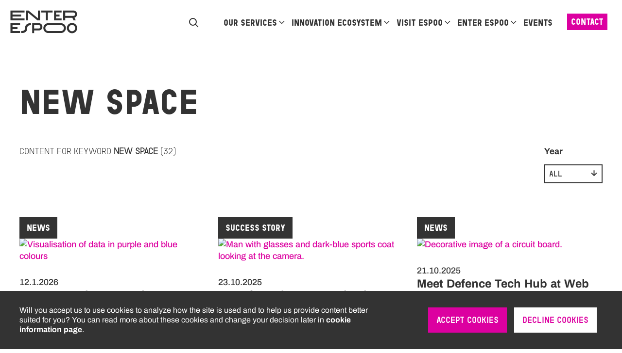

--- FILE ---
content_type: text/html; charset=UTF-8
request_url: https://www.enterespoo.fi/keyword/new-space
body_size: 129598
content:
<!DOCTYPE html>
<html lang="en" dir="ltr" prefix="og: https://ogp.me/ns#">
  <head>
    <meta charset="utf-8" />
<link rel="canonical" href="https://www.enterespoo.fi/keyword/new-space" />
<meta name="Generator" content="Drupal 11 (https://www.drupal.org)" />
<meta name="MobileOptimized" content="width" />
<meta name="HandheldFriendly" content="true" />
<meta name="viewport" content="width=device-width, initial-scale=1.0" />
<link rel="icon" href="/themes/custom/enter_espoo/favicon.ico" type="image/vnd.microsoft.icon" />
<link rel="alternate" hreflang="en" href="https://www.enterespoo.fi/keyword/new-space" />
<script src="/sites/default/files/eu_cookie_compliance/eu_cookie_compliance.script.js?0" defer></script>

    <title>New space | Enter Espoo</title>
    <link rel="stylesheet" media="all" href="/themes/contrib/stable/css/core/components/progress.module.css?t860ci" />
<link rel="stylesheet" media="all" href="/themes/contrib/stable/css/core/components/ajax-progress.module.css?t860ci" />
<link rel="stylesheet" media="all" href="/themes/contrib/stable/css/system/components/align.module.css?t860ci" />
<link rel="stylesheet" media="all" href="/themes/contrib/stable/css/system/components/container-inline.module.css?t860ci" />
<link rel="stylesheet" media="all" href="/themes/contrib/stable/css/system/components/clearfix.module.css?t860ci" />
<link rel="stylesheet" media="all" href="/themes/contrib/stable/css/system/components/hidden.module.css?t860ci" />
<link rel="stylesheet" media="all" href="/themes/contrib/stable/css/system/components/item-list.module.css?t860ci" />
<link rel="stylesheet" media="all" href="/themes/contrib/stable/css/system/components/js.module.css?t860ci" />
<link rel="stylesheet" media="all" href="/themes/contrib/stable/css/system/components/position-container.module.css?t860ci" />
<link rel="stylesheet" media="all" href="/themes/contrib/stable/css/system/components/reset-appearance.module.css?t860ci" />
<link rel="stylesheet" media="all" href="/modules/contrib/blazy/css/blazy.css?t860ci" />
<link rel="stylesheet" media="all" href="/libraries/select2/dist/css/select2.min.css?t860ci" />
<link rel="stylesheet" media="all" href="/themes/contrib/stable/css/views/views.module.css?t860ci" />
<link rel="stylesheet" media="all" href="/modules/contrib/eu_cookie_compliance/css/eu_cookie_compliance.bare.css?t860ci" />
<link rel="stylesheet" media="all" href="/modules/contrib/better_exposed_filters/css/better_exposed_filters.css?t860ci" />
<link rel="stylesheet" media="all" href="/modules/contrib/cookie_content_blocker/css/cookie-content-blocker.theme.css?t860ci" />
<link rel="stylesheet" media="all" href="/modules/contrib/extlink/css/extlink.css?t860ci" />
<link rel="stylesheet" media="all" href="/themes/custom/enter_espoo/dist/style.css?t860ci" />

    
  </head>
  <body vocab="https://schema.org/" >
    <a href="#main-content" class="visually-hidden focusable">
      Skip to main content
    </a>
    <noscript><iframe src="https://www.googletagmanager.com/ns.html?id=GTM-KT7LDS2"
                  height="0" width="0" style="display:none;visibility:hidden"></iframe></noscript>

      <div class="dialog-off-canvas-main-canvas" data-off-canvas-main-canvas>
    




<div  class="layout-container">
            <header class="header">
  <div class="header__container">
      <a
  class="ee-logo"
  href="/"
  title="Home"
  aria-label="Home"
  rel="home"
>
  <svg xmlns="http://www.w3.org/2000/svg" width="93" height="32" viewBox="0 0 93 32">
    <defs>
        <filter>
            <feColorMatrix in="SourceGraphic" values="0 0 0 0 1.000000 0 0 0 0 1.000000 0 0 0 0 1.000000 0 0 0 1.000000 0"/>
        </filter>
    </defs>
    <g fill="none" fill-rule="evenodd">
        <g transform="translate(-14 -14)">
            <g>
                <path d="M91.608 5.213c0-2.91-2.074-5.04-4.947-5.04H72.606v13.634h2.74v-3.563h9.88l1.657 3.564h3.014l-1.75-3.774c2.05-.603 3.46-2.45 3.46-4.821zm-2.74-.004c0 1.442-.786 2.308-2.207 2.308H75.345V2.9h11.316c1.44 0 2.208.866 2.208 2.309zm-28.91 8.599h10.47V11.08h-7.73V8.355h4.786V5.628h-4.786V2.902h7.73V.175h-10.47v13.633zM51.466 2.902h6.542V.175H42.184v2.727h6.542v10.906h2.74V2.902zM37.183 13.806h3.368V.176h-2.738v10.713L24.816.175h-3.341v13.63h2.739V3.093l12.969 10.714zm-17.14 10.292c0 2.575-.824 4.357-5.328 4.357v2.766c2.763 0 4.758-.399 6.1-1.519 1.375-1.15 2.102-2.403 2.102-4.73 0-1.34.373-2.9 1.26-3.57.912-.689 2.317-1.053 4.062-1.053v-2.766c-2.382 0-4.307.396-5.722 1.464-1.581 1.194-2.475 2.846-2.475 5.05zM0 13.808h19.312V11.08H2.739V8.355h11.977V5.628H2.739V2.902h16.573V.175H0v13.633zm13.19 3.765H0v13.633h13.19v-2.727H2.74v-2.727h6.916v-2.726H2.739v-2.727h10.45v-2.726zm25.785.029H29.86v13.633h2.74v-3.563h6.375c2.822 0 4.947-2.121 4.947-5.031 0-2.91-2.074-5.04-4.947-5.04zM32.6 20.328h6.375c1.44 0 2.208.866 2.208 2.309 0 1.442-.787 2.308-2.208 2.308H32.6v-4.617zm12.64 4.061c0 3.763 3.067 6.817 6.847 6.817h17.358c3.78 0 6.848-3.054 6.848-6.817 0-3.763-3.068-6.816-6.848-6.816H52.087c-3.78 0-6.848 3.053-6.848 6.816zm2.738 0c0-2.263 1.835-4.09 4.109-4.09h17.358c2.273 0 4.109 1.827 4.109 4.09s-1.836 4.09-4.109 4.09H52.087c-2.274 0-4.109-1.827-4.109-4.09zm29.642 0c0 3.9 3.204 7.09 7.121 7.09 3.917 0 7.122-3.19 7.122-7.09 0-3.899-3.205-7.089-7.122-7.089s-7.121 3.19-7.121 7.09zm2.739 0c0-2.4 1.972-4.362 4.382-4.362 2.41 0 4.383 1.963 4.383 4.362 0 2.4-1.972 4.363-4.383 4.363-2.41 0-4.382-1.964-4.382-4.363z" transform="translate(14.395 14.26)"/>
            </g>
        </g>
    </g>
</svg>
</a>
      <nav role="navigation" aria-labelledby="block-enter-espoo-mainnavigation-menu" id="block-enter-espoo-mainnavigation">
            
  <h2 class="visually-hidden" id="block-enter-espoo-mainnavigation-menu">Main navigation</h2>
  

        

<nav class="main-nav-container">
  


<div id="quick-search" class="menu--quick-search">
  <button id="quick-search-icon" class="search-icon" aria-expanded="false" aria-label="Search"></button>
  <div class="menu--quick-search--wrapper">
    <div class="menu--quick-search--inner-wrapper">
      <input id="menu--quick-search--input" type="search" aria-label="Search" class="menu--quick-search--input" placeholder="Search the site" tabindex="0">
      <div type="submit" id="menu--quick-search--button" aria-label="Search" class="menu--quick-search--button button" tabindex="0">
        Search
      </div>
    </div>
  </div>
</div>
    <div class="nav-contact-link hide-desktop">
    <a class="button" href="/contact-us">Contact</a>
  </div>
  <div class="only-tablet-desktop">
    
  </div>
  <button class="ee-burger" id="ee-burger" aria-label="Open menu"  aria-expanded="false">
    <svg xmlns="http://www.w3.org/2000/svg" width="60" height="60" viewBox="0 0 60 60" class="burger-open" id="burger-open">
    <g fill="none" fill-rule="evenodd">
        <g>
            <g>
                <g>
                    <path d="M0 0H21V3H0zM0 8H21V11H0zM0 16H21V19H0z" transform="translate(-260) translate(260) translate(20 21)"/>
                </g>
            </g>
        </g>
    </g>
</svg>
    <svg xmlns="http://www.w3.org/2000/svg" width="60" height="60" viewBox="0 0 60 60" class="burger-close mobile-nav-hidden" id="burger-close">
    <g fill="none" fill-rule="evenodd">
        <g>
            <g>
                <path d="M20 29H41V32H20z" transform="translate(-260) translate(260) rotate(45 30.5 30.5)"/>
                <path d="M20 29H41V32H20z" transform="translate(-260) translate(260) rotate(135 30.5 30.5)"/>
            </g>
        </g>
    </g>
</svg>
  </button>
  <div id="main-nav-desktop" class="main-nav main-nav-hide-mobile">
    

    
                          
                
<ul  data-region="header" class="main-menu">
                          



  


<li  class="main-menu__item main-menu__item--with-sub">
      



<a
    class="main-menu__link"

  
    
href="/services"
>
  Our services
</a>
                <button class="expand-sub sub-1" aria-expanded="false" aria-label="Our services" aria-haspopup="true"></button>
          
                                    
                          
<ul  class="main-menu main-menu--sub main-menu--sub-1">
                            <div class="main-menu--column-1">
                                                        



  


<li  class="main-menu__item main-menu__item--sub main-menu__item--sub-1">
      



<a
    class="main-menu__link"

  
    
href=""
>
  We’re here to help you
</a>
      </li>
                                                                                                                                                                                                                                                            </div>
                          <div class="main-menu--column-2">
                                                                                          



    


<li  class="main-menu__item main-menu__item--sub main-menu__item--sub-1 main-menu__item--with-sub">
      



<a
    class="main-menu__link"

  
    
href=""
>
  Corporations &amp; Investors
</a>
                <button class="expand-sub sub-2" aria-expanded="false" aria-label="Corporations &amp; Investors" aria-haspopup="true"></button>
          
                          
                
<ul  class="main-menu main-menu--sub main-menu--sub-1 main-menu--sub-2">
                          



  


<li  class="main-menu__item main-menu__item--sub main-menu__item--sub-2">
      



<a
    class="main-menu__link"

  
    
href="/service/landing-services"
>
  Landing services
</a>
      </li>
                        



  


<li  class="main-menu__item main-menu__item--sub main-menu__item--sub-2">
      



<a
    class="main-menu__link"

  
    
href="/service/innovation-search"
>
  Innovation search
</a>
      </li>
                        



  


<li  class="main-menu__item main-menu__item--sub main-menu__item--sub-2">
      



<a
    class="main-menu__link"

  
    
href="/service/ecosystem-visits"
>
  Ecosystem visits &amp; programmes
</a>
      </li>
                        



  


<li  class="main-menu__item main-menu__item--sub main-menu__item--sub-2">
      



<a
    class="main-menu__link"

  
    
href="/service/espoo-innovation-deep-dive"
>
  Espoo Innovation Deep Dive
</a>
      </li>
                        



  


<li  class="main-menu__item main-menu__item--sub main-menu__item--sub-2">
      



<a
    class="main-menu__link"

  
    
href="/service/contact-our-business-advisors"
>
  Contact our Business Advisors
</a>
      </li>
          
                  </ul>
      
      </li>
                                                                                                                                                                                                                          </div>
                          <div class="main-menu--column-3">
                                                                                                                            



    


<li  class="main-menu__item main-menu__item--sub main-menu__item--sub-1 main-menu__item--with-sub">
      



<a
    class="main-menu__link"

  
    
href=""
>
  Startups
</a>
                <button class="expand-sub sub-2" aria-expanded="false" aria-label="Startups" aria-haspopup="true"></button>
          
                          
                
<ul  class="main-menu main-menu--sub main-menu--sub-1 main-menu--sub-2">
                          



  


<li  class="main-menu__item main-menu__item--sub main-menu__item--sub-2">
      



<a
    class="main-menu__link"

  
    
href="/service/startup-landing-services"
>
  Startup Landing Services
</a>
      </li>
                        



  


<li  class="main-menu__item main-menu__item--sub main-menu__item--sub-2">
      



<a
    class="main-menu__link"

  
    
href="/service/growth-services"
>
  Growth services
</a>
      </li>
                        



  


<li  class="main-menu__item main-menu__item--sub main-menu__item--sub-2">
      



<a
    class="main-menu__link"

  
    
href="/service/gateway-us"
>
  Gateway to US
</a>
      </li>
          
                  </ul>
      
      </li>
                                                                                                                                                                                        </div>
                          <div class="main-menu--column-4">
                                                                                                                                                              



    


<li  class="main-menu__item main-menu__item--sub main-menu__item--sub-1 main-menu__item--with-sub">
      



<a
    class="main-menu__link"

  
    
href=""
>
  Travel trade &amp; Conference organisers
</a>
                <button class="expand-sub sub-2" aria-expanded="false" aria-label="Travel trade &amp; Conference organisers" aria-haspopup="true"></button>
          
                          
                
<ul  class="main-menu main-menu--sub main-menu--sub-1 main-menu--sub-2">
                          



  


<li  class="main-menu__item main-menu__item--sub main-menu__item--sub-2">
      



<a
    class="main-menu__link"

  
    
href="/service/convention-bureau"
>
  Convention bureau
</a>
      </li>
                        



  


<li  class="main-menu__item main-menu__item--sub main-menu__item--sub-2">
      



<a
    class="main-menu__link"

  
    
href="/service/tour-operator-services"
>
  Tour operator services
</a>
      </li>
                        



  


<li  class="main-menu__item main-menu__item--sub main-menu__item--sub-2">
      



<a
    class="main-menu__link"

  
    
href="/landing-and-invest-services"
>
  Landing and Invest in services
</a>
      </li>
          
                  </ul>
      
      </li>
                                                                                                                                              



    


<li  class="main-menu__item main-menu__item--sub main-menu__item--sub-1 main-menu__item--with-sub">
      



<a
    class="main-menu__link"

  
    
href=""
>
  Media &amp; Partners
</a>
                <button class="expand-sub sub-2" aria-expanded="false" aria-label="Media &amp; Partners" aria-haspopup="true"></button>
          
                          
                
<ul  class="main-menu main-menu--sub main-menu--sub-1 main-menu--sub-2">
                          



  


<li  class="main-menu__item main-menu__item--sub main-menu__item--sub-2">
      



<a
    class="main-menu__link"

  
    
href="/service/media-cooperation"
>
  Media and influencer cooperation
</a>
      </li>
          
                  </ul>
      
      </li>
                                                </div>
                          <div class="main-menu--column-5">
                                                                                                                                                                                                



    


<li  class="main-menu__item main-menu__item--sub main-menu__item--sub-1 main-menu__item--with-sub">
      



<a
    class="main-menu__link"

  
    
href=""
>
  Travel ecosystem
</a>
                <button class="expand-sub sub-2" aria-expanded="false" aria-label="Travel ecosystem" aria-haspopup="true"></button>
          
                          
                
<ul  class="main-menu main-menu--sub main-menu--sub-1 main-menu--sub-2">
                          



  


<li  class="main-menu__item main-menu__item--sub main-menu__item--sub-2">
      



<a
    class="main-menu__link"

  
    
href="/service/marketing-collaboration"
>
  Marketing collaboration
</a>
      </li>
                        



  


<li  class="main-menu__item main-menu__item--sub main-menu__item--sub-2">
      



<a
    class="main-menu__link"

  
    
href="/service/visibility-visitespoofi"
>
  Visibility in visitespoo.fi
</a>
      </li>
          
                  </ul>
      
      </li>
                                                                          



    


<li  class="main-menu__item main-menu__item--sub main-menu__item--sub-1 main-menu__item--with-sub">
      



<a
    class="main-menu__link"

  
    
href=""
>
  Visitors
</a>
                <button class="expand-sub sub-2" aria-expanded="false" aria-label="Visitors" aria-haspopup="true"></button>
          
                          
                
<ul  class="main-menu main-menu--sub main-menu--sub-1 main-menu--sub-2">
                          



  


<li  class="main-menu__item main-menu__item--sub main-menu__item--sub-2">
      



<a
    class="main-menu__link"

  
    
href="/service/visitespoofi"
>
  Official visitor guide
</a>
      </li>
          
                  </ul>
      
      </li>
                                                                                  </div>
                                                                                                                                                                                                                        </ul>
            
      </li>
                        



  


<li  class="main-menu__item main-menu__item--with-sub">
      



<a
    class="main-menu__link"

  
    
href="/innovation-ecosystem/innovation-ecosystem"
>
  Innovation ecosystem
</a>
                <button class="expand-sub sub-1" aria-expanded="false" aria-label="Innovation ecosystem" aria-haspopup="true"></button>
          
                                    
                          
<ul  class="main-menu main-menu--sub main-menu--sub-1">
                            <div class="main-menu--column-1">
                                                        



  


<li  class="main-menu__item main-menu__item--sub main-menu__item--sub-1">
      



<a
    class="main-menu__link"

  
    
href=""
>
  Enter the ecosystem of sustainable growth and innovation
</a>
      </li>
                                                                                                                                                                                                                          </div>
                          <div class="main-menu--column-2">
                                                                                          



    


<li  class="main-menu__item main-menu__item--sub main-menu__item--sub-1 main-menu__item--with-sub">
      



<a
    class="main-menu__link"

  
    
href=""
>
  Innovation ecosystem
</a>
                <button class="expand-sub sub-2" aria-expanded="false" aria-label="Innovation ecosystem" aria-haspopup="true"></button>
          
                          
                
<ul  class="main-menu main-menu--sub main-menu--sub-1 main-menu--sub-2">
                          



  


<li  class="main-menu__item main-menu__item--sub main-menu__item--sub-2">
      



<a
    class="main-menu__link"

  
    
href="/innovation-ecosystem/kvanttinova"
>
  Kvanttinova
</a>
      </li>
                        



  


<li  class="main-menu__item main-menu__item--sub main-menu__item--sub-2">
      



<a
    class="main-menu__link"

  
    
href="/innovation-ecosystem/defence-tech-hub"
>
  Defence Tech Hub
</a>
      </li>
                        



  


<li  class="main-menu__item main-menu__item--sub main-menu__item--sub-2">
      



<a
    class="main-menu__link"

  
    
href="/innovation-ecosystem/green-line"
>
  Green Line
</a>
      </li>
                        



  


<li  class="main-menu__item main-menu__item--sub main-menu__item--sub-2">
      



<a
    class="main-menu__link"

  
    
href="/service/espoo-innovation-deep-dive"
>
  Espoo Innovation Deep Dive
</a>
      </li>
                        



  


<li  class="main-menu__item main-menu__item--sub main-menu__item--sub-2">
      



<a
    class="main-menu__link"

  
    
href="/innovation-ecosystem/quantum-and-semiconductors"
>
  Quantum and semiconductors
</a>
      </li>
                        



  


<li  class="main-menu__item main-menu__item--sub main-menu__item--sub-2">
      



<a
    class="main-menu__link"

  
    
href="/innovation-ecosystem/startup-ecosystem"
>
  Startup ecosystem
</a>
      </li>
                        



  


<li  class="main-menu__item main-menu__item--sub main-menu__item--sub-2">
      



<a
    class="main-menu__link"

  
    
href="https://events.enterespoo.fi/en-FI"
>
  Business event calendar
</a>
      </li>
                        



  


<li  class="main-menu__item main-menu__item--sub main-menu__item--sub-2">
      
  
          
    


<a
    class="main-menu__link "

  
    
href="/office-space/office-spaces"
>
  Office spaces
</a>
      </li>
          
                  </ul>
      
      </li>
                                                                                                                                                                                        </div>
                          <div class="main-menu--column-3">
                                                                                                                            



    


<li  class="main-menu__item main-menu__item--sub main-menu__item--sub-1 main-menu__item--with-sub">
      



<a
    class="main-menu__link"

  
    
href=""
>
  Key Industries
</a>
                <button class="expand-sub sub-2" aria-expanded="false" aria-label="Key Industries" aria-haspopup="true"></button>
          
                          
                
<ul  class="main-menu main-menu--sub main-menu--sub-1 main-menu--sub-2">
                          



  


<li  class="main-menu__item main-menu__item--sub main-menu__item--sub-2">
      



<a
    class="main-menu__link"

  
    
href="/key-industry/biotech-and-food"
>
  Biotech and food
</a>
      </li>
                        



  


<li  class="main-menu__item main-menu__item--sub main-menu__item--sub-2">
      



<a
    class="main-menu__link"

  
    
href="/key-industry/circular-economy"
>
  Circular economy
</a>
      </li>
                        



  


<li  class="main-menu__item main-menu__item--sub main-menu__item--sub-2">
      



<a
    class="main-menu__link"

  
    
href="/key-industry/creative-industries"
>
  Creative industries
</a>
      </li>
                        



  


<li  class="main-menu__item main-menu__item--sub main-menu__item--sub-2">
      



<a
    class="main-menu__link"

  
    
href="/key-industry/education-and-learning"
>
  Education and learning
</a>
      </li>
                        



  


<li  class="main-menu__item main-menu__item--sub main-menu__item--sub-2">
      



<a
    class="main-menu__link"

  
    
href="/key-industry/health-and-ageing-society"
>
  Health and ageing society
</a>
      </li>
                        



  


<li  class="main-menu__item main-menu__item--sub main-menu__item--sub-2">
      



<a
    class="main-menu__link"

  
    
href="/key-industry/ict"
>
  ICT
</a>
      </li>
                        



  


<li  class="main-menu__item main-menu__item--sub main-menu__item--sub-2">
      



<a
    class="main-menu__link"

  
    
href="/key-industry/new-materials"
>
  New materials
</a>
      </li>
                        



  


<li  class="main-menu__item main-menu__item--sub main-menu__item--sub-2">
      



<a
    class="main-menu__link"

  
    
href="/key-industry/new-space"
>
  New space
</a>
      </li>
                        



  


<li  class="main-menu__item main-menu__item--sub main-menu__item--sub-2">
      



<a
    class="main-menu__link"

  
    
href="/key-industry/smart-city"
>
  Smart City
</a>
      </li>
                        



  


<li  class="main-menu__item main-menu__item--sub main-menu__item--sub-2">
      



<a
    class="main-menu__link"

  
    
href="/key-industry/sustainability"
>
  Sustainability
</a>
      </li>
                        



  


<li  class="main-menu__item main-menu__item--sub main-menu__item--sub-2">
      



<a
    class="main-menu__link"

  
    
href="/key-industry/travel-business-events"
>
  Travel &amp; business events
</a>
      </li>
          
                  </ul>
      
      </li>
                                                                                                                                                      </div>
                          <div class="main-menu--column-4">
                                                                                                                                                              



    


<li  class="main-menu__item main-menu__item--sub main-menu__item--sub-1 main-menu__item--with-sub">
      



<a
    class="main-menu__link"

  
    
href=""
>
  Innovation &amp; growth services
</a>
                <button class="expand-sub sub-2" aria-expanded="false" aria-label="Innovation &amp; growth services" aria-haspopup="true"></button>
          
                          
                
<ul  class="main-menu main-menu--sub main-menu--sub-1 main-menu--sub-2">
                          



  


<li  class="main-menu__item main-menu__item--sub main-menu__item--sub-2">
      



<a
    class="main-menu__link"

  
    
href="/service/espoo-innovation-deep-dive"
>
  Espoo Innovation Deep Dive
</a>
      </li>
                        



  


<li  class="main-menu__item main-menu__item--sub main-menu__item--sub-2">
      



<a
    class="main-menu__link"

  
    
href="/service/landing-services"
>
  Landing services
</a>
      </li>
                        



  


<li  class="main-menu__item main-menu__item--sub main-menu__item--sub-2">
      



<a
    class="main-menu__link"

  
    
href="/service/innovation-search"
>
  Innovation search
</a>
      </li>
                        



  


<li  class="main-menu__item main-menu__item--sub main-menu__item--sub-2">
      



<a
    class="main-menu__link"

  
    
href="/service/growth-services"
>
  Growth services
</a>
      </li>
          
                  </ul>
      
      </li>
                                                                                                                    </div>
                          <div class="main-menu--column-5">
                                                                                                                                                                                                



    


<li  class="main-menu__item main-menu__item--sub main-menu__item--sub-1 main-menu__item--with-sub">
      



<a
    class="main-menu__link"

  
    
href=""
>
  News &amp; Events
</a>
                <button class="expand-sub sub-2" aria-expanded="false" aria-label="News &amp; Events" aria-haspopup="true"></button>
          
                          
                
<ul  class="main-menu main-menu--sub main-menu--sub-1 main-menu--sub-2">
                          



  


<li  class="main-menu__item main-menu__item--sub main-menu__item--sub-2">
      



<a
    class="main-menu__link"

  
    
href="https://www.enterespoo.fi/category/news"
>
  Ecosystem news 
</a>
      </li>
                        



  


<li  class="main-menu__item main-menu__item--sub main-menu__item--sub-2">
      



<a
    class="main-menu__link"

  
    
href="https://www.enterespoo.fi/category/success-story"
>
  Success stories
</a>
      </li>
                        



  


<li  class="main-menu__item main-menu__item--sub main-menu__item--sub-2">
      



<a
    class="main-menu__link"

  
    
href="https://events.enterespoo.fi/"
>
  Events
</a>
      </li>
          
                  </ul>
      
      </li>
                                                                          



    


<li  class="main-menu__item main-menu__item--sub main-menu__item--sub-1 main-menu__item--with-sub">
      
  
          
    


<a
    class="main-menu__link "

  
    
href=""
>
  Why Espoo
</a>
                <button class="expand-sub sub-2" aria-expanded="false" aria-label="Why Espoo" aria-haspopup="true"></button>
          
                          
                
<ul  class="main-menu main-menu--sub main-menu--sub-1 main-menu--sub-2">
                          



  


<li  class="main-menu__item main-menu__item--sub main-menu__item--sub-2">
      



<a
    class="main-menu__link"

  
    
href="/facts-figures"
>
  Facts &amp; figures
</a>
      </li>
                        



  


<li  class="main-menu__item main-menu__item--sub main-menu__item--sub-2">
      
  
          
    


<a
    class="main-menu__link "

  
    
href="/why-espoo"
>
  Why Espoo
</a>
      </li>
          
                  </ul>
      
      </li>
                                                </div>
                                                                                                                                                                                              </ul>
            
      </li>
                        



  


<li  class="main-menu__item main-menu__item--with-sub">
      



<a
    class="main-menu__link"

  
    
href="/visit-espoo"
>
  Visit Espoo
</a>
                <button class="expand-sub sub-1" aria-expanded="false" aria-label="Visit Espoo" aria-haspopup="true"></button>
          
                                    
                          
<ul  class="main-menu main-menu--sub main-menu--sub-1">
                            <div class="main-menu--column-1">
                                                        



  


<li  class="main-menu__item main-menu__item--sub main-menu__item--sub-1">
      



<a
    class="main-menu__link"

  
    
href=""
>
  Enter the ecosystem of sustainable tourism and meetings
</a>
      </li>
                                                                                                                                                                                                                          </div>
                          <div class="main-menu--column-2">
                                                                                                                            



    


<li  class="main-menu__item main-menu__item--sub main-menu__item--sub-1 main-menu__item--with-sub">
      



<a
    class="main-menu__link"

  
    
href=""
>
  Official visitor guide
</a>
                <button class="expand-sub sub-2" aria-expanded="false" aria-label="Official visitor guide" aria-haspopup="true"></button>
          
                          
                
<ul  class="main-menu main-menu--sub main-menu--sub-1 main-menu--sub-2">
                          



  


<li  class="main-menu__item main-menu__item--sub main-menu__item--sub-2">
      



<a
    class="main-menu__link"

  
    
href="/service/visitespoofi"
>
  Visitespoo.fi
</a>
      </li>
          
                  </ul>
      
      </li>
                                                                                                                                                      </div>
                          <div class="main-menu--column-3">
                                                                                                                                                                                                



    


<li  class="main-menu__item main-menu__item--sub main-menu__item--sub-1 main-menu__item--with-sub">
      



<a
    class="main-menu__link"

  
    
href=""
>
  Travel services
</a>
                <button class="expand-sub sub-2" aria-expanded="false" aria-label="Travel services" aria-haspopup="true"></button>
          
                          
                
<ul  class="main-menu main-menu--sub main-menu--sub-1 main-menu--sub-2">
                          



  


<li  class="main-menu__item main-menu__item--sub main-menu__item--sub-2">
      



<a
    class="main-menu__link"

  
    
href="/service/convention-bureau"
>
  Convention bureau
</a>
      </li>
                        



  


<li  class="main-menu__item main-menu__item--sub main-menu__item--sub-2">
      



<a
    class="main-menu__link"

  
    
href="/service/tour-operator-services"
>
  For tour operators
</a>
      </li>
                        



  


<li  class="main-menu__item main-menu__item--sub main-menu__item--sub-2">
      



<a
    class="main-menu__link"

  
    
href="/landing-and-invest-services"
>
  Landing and Invest In
</a>
      </li>
                        



  


<li  class="main-menu__item main-menu__item--sub main-menu__item--sub-2">
      



<a
    class="main-menu__link"

  
    
href="/service/marketing-collaboration"
>
  Marketing collaboration
</a>
      </li>
                        



  


<li  class="main-menu__item main-menu__item--sub main-menu__item--sub-2">
      



<a
    class="main-menu__link"

  
    
href="/service/media-cooperation"
>
  Media and influencers
</a>
      </li>
                        



  


<li  class="main-menu__item main-menu__item--sub main-menu__item--sub-2">
      



<a
    class="main-menu__link"

  
    
href="/service/visibility-visitespoofi"
>
  Visibility in visitespoo.fi
</a>
      </li>
          
                  </ul>
      
      </li>
                                                                                  </div>
                          <div class="main-menu--column-4">
                                                                                                                                                              



    


<li  class="main-menu__item main-menu__item--sub main-menu__item--sub-1 main-menu__item--with-sub">
      



<a
    class="main-menu__link"

  
    
href=""
>
  Travel ecosystem
</a>
                <button class="expand-sub sub-2" aria-expanded="false" aria-label="Travel ecosystem" aria-haspopup="true"></button>
          
                          
                
<ul  class="main-menu main-menu--sub main-menu--sub-1 main-menu--sub-2">
                          



  


<li  class="main-menu__item main-menu__item--sub main-menu__item--sub-2">
      



<a
    class="main-menu__link"

  
    
href="/travel-ecosystem/development-projects"
>
  Development projects
</a>
      </li>
                        



  


<li  class="main-menu__item main-menu__item--sub main-menu__item--sub-2">
      



<a
    class="main-menu__link"

  
    
href="/travel-ecosystem/partners-and-networks"
>
  Partners and networks
</a>
      </li>
                        



  


<li  class="main-menu__item main-menu__item--sub main-menu__item--sub-2">
      
  
          
    


<a
    class="main-menu__link "

  
    
href="/travel-ecosystem/sustainable-tourism-roadmap"
>
  Sustainable tourism roadmap
</a>
      </li>
                        



  


<li  class="main-menu__item main-menu__item--sub main-menu__item--sub-2">
      
  
          
    


<a
    class="main-menu__link "

  
    
href="/travel-ecosystem/datahub"
>
  DataHub
</a>
      </li>
          
                  </ul>
      
      </li>
                                                                                                                    </div>
                          <div class="main-menu--column-5">
                                                                                          



    


<li  class="main-menu__item main-menu__item--sub main-menu__item--sub-1 main-menu__item--with-sub">
      



<a
    class="main-menu__link"

  
    
href=""
>
  News &amp; events
</a>
                <button class="expand-sub sub-2" aria-expanded="false" aria-label="News &amp; events" aria-haspopup="true"></button>
          
                          
                
<ul  class="main-menu main-menu--sub main-menu--sub-1 main-menu--sub-2">
                          



  


<li  class="main-menu__item main-menu__item--sub main-menu__item--sub-2">
      



<a
    class="main-menu__link"

  
    
href="https://www.enterespoo.fi/category/news"
>
  Ecosystem news
</a>
      </li>
                        



  


<li  class="main-menu__item main-menu__item--sub main-menu__item--sub-2">
      



<a
    class="main-menu__link"

  
        target="_blank"
  
href="https://tapahtumat.visitespoo.fi/en-FI"
>
  Visit Espoo events 
</a>
      </li>
          
                  </ul>
      
      </li>
                                                                                                                                                                                



    


<li  class="main-menu__item main-menu__item--sub main-menu__item--sub-1 main-menu__item--with-sub">
      
  
          
    


<a
    class="main-menu__link "

  
    
href=""
>
  Why Espoo
</a>
                <button class="expand-sub sub-2" aria-expanded="false" aria-label="Why Espoo" aria-haspopup="true"></button>
          
                          
                
<ul  class="main-menu main-menu--sub main-menu--sub-1 main-menu--sub-2">
                          



  


<li  class="main-menu__item main-menu__item--sub main-menu__item--sub-2">
      



<a
    class="main-menu__link"

  
    
href="/facts-figures"
>
  Facts &amp; figures
</a>
      </li>
                        



  


<li  class="main-menu__item main-menu__item--sub main-menu__item--sub-2">
      
  
          
    


<a
    class="main-menu__link "

  
    
href="/why-espoo"
>
  Why Espoo
</a>
      </li>
          
                  </ul>
      
      </li>
                                                </div>
                                                                                                                                                                                              </ul>
            
      </li>
                        



  


<li  class="main-menu__item main-menu__item--with-sub">
      



<a
    class="main-menu__link"

  
    
href="/enter-espoo"
>
  Enter Espoo
</a>
                <button class="expand-sub sub-1" aria-expanded="false" aria-label="Enter Espoo" aria-haspopup="true"></button>
          
                                    
                          
<ul  class="main-menu main-menu--sub main-menu--sub-1">
                            <div class="main-menu--column-1">
                                                        



  


<li  class="main-menu__item main-menu__item--sub main-menu__item--sub-1">
      



<a
    class="main-menu__link"

  
    
href=""
>
  Your partner for sustainable growth
</a>
      </li>
                                                                                                                                                      </div>
                          <div class="main-menu--column-2">
                                                                                          



    


<li  class="main-menu__item main-menu__item--sub main-menu__item--sub-1 main-menu__item--with-sub">
      



<a
    class="main-menu__link"

  
    
href=""
>
  Enter Espoo
</a>
                <button class="expand-sub sub-2" aria-expanded="false" aria-label="Enter Espoo" aria-haspopup="true"></button>
          
                          
                
<ul  class="main-menu main-menu--sub main-menu--sub-1 main-menu--sub-2">
                          



  


<li  class="main-menu__item main-menu__item--sub main-menu__item--sub-2">
      



<a
    class="main-menu__link"

  
    
href="/about-us"
>
  About us
</a>
      </li>
                        



  


<li  class="main-menu__item main-menu__item--sub main-menu__item--sub-2">
      



<a
    class="main-menu__link"

  
    
href="/services"
>
  Our services
</a>
      </li>
                        



  


<li  class="main-menu__item main-menu__item--sub main-menu__item--sub-2">
      



<a
    class="main-menu__link"

  
    
href="/team"
>
  Team
</a>
      </li>
                        



  


<li  class="main-menu__item main-menu__item--sub main-menu__item--sub-2">
      
  
          
    


<a
    class="main-menu__link "

  
    
href="/media"
>
  For media
</a>
      </li>
                        



  


<li  class="main-menu__item main-menu__item--sub main-menu__item--sub-2">
      



<a
    class="main-menu__link"

  
    
href="/espoo/ukraine"
>
  Ukraine
</a>
      </li>
          
                  </ul>
      
      </li>
                                                                                                                    </div>
                          <div class="main-menu--column-3">
                                                                                                                            



    


<li  class="main-menu__item main-menu__item--sub main-menu__item--sub-1 main-menu__item--with-sub">
      



<a
    class="main-menu__link"

  
    
href=""
>
  News &amp; Events
</a>
                <button class="expand-sub sub-2" aria-expanded="false" aria-label="News &amp; Events" aria-haspopup="true"></button>
          
                          
                
<ul  class="main-menu main-menu--sub main-menu--sub-1 main-menu--sub-2">
                          



  


<li  class="main-menu__item main-menu__item--sub main-menu__item--sub-2">
      



<a
    class="main-menu__link"

  
    
href="https://www.enterespoo.fi/category/news"
>
  Ecosystem news
</a>
      </li>
                        



  


<li  class="main-menu__item main-menu__item--sub main-menu__item--sub-2">
      



<a
    class="main-menu__link"

  
    
href="https://www.enterespoo.fi/category/success-story"
>
  Success stories
</a>
      </li>
                        



  


<li  class="main-menu__item main-menu__item--sub main-menu__item--sub-2">
      



<a
    class="main-menu__link"

  
    
href="https://events.enterespoo.fi/en-FI"
>
  Business events
</a>
      </li>
                        



  


<li  class="main-menu__item main-menu__item--sub main-menu__item--sub-2">
      



<a
    class="main-menu__link"

  
        target="_blank"
  
href="https://tapahtumat.visitespoo.fi/en-FI"
>
  Visit Espoo events
</a>
      </li>
          
                  </ul>
      
      </li>
                                                                                  </div>
                          <div class="main-menu--column-4">
                                                                                                                                                              



    


<li  class="main-menu__item main-menu__item--sub main-menu__item--sub-1 main-menu__item--with-sub">
      
  
          
    


<a
    class="main-menu__link "

  
    
href=""
>
  Why Espoo
</a>
                <button class="expand-sub sub-2" aria-expanded="false" aria-label="Why Espoo" aria-haspopup="true"></button>
          
                          
                
<ul  class="main-menu main-menu--sub main-menu--sub-1 main-menu--sub-2">
                          



  


<li  class="main-menu__item main-menu__item--sub main-menu__item--sub-2">
      
  
          
    


<a
    class="main-menu__link "

  
    
href="/why-espoo"
>
  Why Espoo
</a>
      </li>
                        



  


<li  class="main-menu__item main-menu__item--sub main-menu__item--sub-2">
      



<a
    class="main-menu__link"

  
    
href="/facts-figures"
>
  Facts &amp; figures
</a>
      </li>
                        



  


<li  class="main-menu__item main-menu__item--sub main-menu__item--sub-2">
      



<a
    class="main-menu__link"

  
    
href="/innovation-ecosystem/best-kept-secret-deep-tech"
>
  Best-kept secret in deep tech
</a>
      </li>
          
                  </ul>
      
      </li>
                                                </div>
                          <div class="main-menu--column-5">
                                                                                                                                                                      </div>
                                                                                                                                          </ul>
            
      </li>
                        






<li  class="main-menu__item">
      



<a
    class="main-menu__link"

  
    
href="https://events.enterespoo.fi/en-FI"
>
  Events
</a>
      </li>
          
                      <div class="hide-desktop">
              
            </div>
                  </ul>
      
  </div>
  <div id="main-nav" class="main-nav main-nav-hide-desktop mobile-nav-hidden">
    

    
                          
                
<ul  class="main-menu">
                          



  


<li  class="main-menu__item main-menu__item--with-sub">
      



<a
    class="main-menu__link"

  
    
href="/services"
>
  Our services
</a>
                <button class="expand-sub sub-1" aria-expanded="false" aria-label="Our services" aria-haspopup="true"></button>
          
                                    
                          
<ul  class="main-menu main-menu--sub main-menu--sub-1">
                              



  


<li  class="main-menu__item main-menu__item--sub main-menu__item--sub-1">
      



<a
    class="main-menu__link"

  
    
href=""
>
  We’re here to help you
</a>
      </li>
                            



    


<li  class="main-menu__item main-menu__item--sub main-menu__item--sub-1 main-menu__item--with-sub">
      



<a
    class="main-menu__link"

  
    
href=""
>
  Corporations &amp; Investors
</a>
                <button class="expand-sub sub-2" aria-expanded="false" aria-label="Corporations &amp; Investors" aria-haspopup="true"></button>
          
                          
                
<ul  class="main-menu main-menu--sub main-menu--sub-1 main-menu--sub-2">
                          



  


<li  class="main-menu__item main-menu__item--sub main-menu__item--sub-2">
      



<a
    class="main-menu__link"

  
    
href="/service/landing-services"
>
  Landing services
</a>
      </li>
                        



  


<li  class="main-menu__item main-menu__item--sub main-menu__item--sub-2">
      



<a
    class="main-menu__link"

  
    
href="/service/innovation-search"
>
  Innovation search
</a>
      </li>
                        



  


<li  class="main-menu__item main-menu__item--sub main-menu__item--sub-2">
      



<a
    class="main-menu__link"

  
    
href="/service/ecosystem-visits"
>
  Ecosystem visits &amp; programmes
</a>
      </li>
                        



  


<li  class="main-menu__item main-menu__item--sub main-menu__item--sub-2">
      



<a
    class="main-menu__link"

  
    
href="/service/espoo-innovation-deep-dive"
>
  Espoo Innovation Deep Dive
</a>
      </li>
                        



  


<li  class="main-menu__item main-menu__item--sub main-menu__item--sub-2">
      



<a
    class="main-menu__link"

  
    
href="/service/contact-our-business-advisors"
>
  Contact our Business Advisors
</a>
      </li>
          
                  </ul>
      
      </li>
                            



    


<li  class="main-menu__item main-menu__item--sub main-menu__item--sub-1 main-menu__item--with-sub">
      



<a
    class="main-menu__link"

  
    
href=""
>
  Startups
</a>
                <button class="expand-sub sub-2" aria-expanded="false" aria-label="Startups" aria-haspopup="true"></button>
          
                          
                
<ul  class="main-menu main-menu--sub main-menu--sub-1 main-menu--sub-2">
                          



  


<li  class="main-menu__item main-menu__item--sub main-menu__item--sub-2">
      



<a
    class="main-menu__link"

  
    
href="/service/startup-landing-services"
>
  Startup Landing Services
</a>
      </li>
                        



  


<li  class="main-menu__item main-menu__item--sub main-menu__item--sub-2">
      



<a
    class="main-menu__link"

  
    
href="/service/growth-services"
>
  Growth services
</a>
      </li>
                        



  


<li  class="main-menu__item main-menu__item--sub main-menu__item--sub-2">
      



<a
    class="main-menu__link"

  
    
href="/service/gateway-us"
>
  Gateway to US
</a>
      </li>
          
                  </ul>
      
      </li>
                            



    


<li  class="main-menu__item main-menu__item--sub main-menu__item--sub-1 main-menu__item--with-sub">
      



<a
    class="main-menu__link"

  
    
href=""
>
  Travel trade &amp; Conference organisers
</a>
                <button class="expand-sub sub-2" aria-expanded="false" aria-label="Travel trade &amp; Conference organisers" aria-haspopup="true"></button>
          
                          
                
<ul  class="main-menu main-menu--sub main-menu--sub-1 main-menu--sub-2">
                          



  


<li  class="main-menu__item main-menu__item--sub main-menu__item--sub-2">
      



<a
    class="main-menu__link"

  
    
href="/service/convention-bureau"
>
  Convention bureau
</a>
      </li>
                        



  


<li  class="main-menu__item main-menu__item--sub main-menu__item--sub-2">
      



<a
    class="main-menu__link"

  
    
href="/service/tour-operator-services"
>
  Tour operator services
</a>
      </li>
                        



  


<li  class="main-menu__item main-menu__item--sub main-menu__item--sub-2">
      



<a
    class="main-menu__link"

  
    
href="/landing-and-invest-services"
>
  Landing and Invest in services
</a>
      </li>
          
                  </ul>
      
      </li>
                            



    


<li  class="main-menu__item main-menu__item--sub main-menu__item--sub-1 main-menu__item--with-sub">
      



<a
    class="main-menu__link"

  
    
href=""
>
  Travel ecosystem
</a>
                <button class="expand-sub sub-2" aria-expanded="false" aria-label="Travel ecosystem" aria-haspopup="true"></button>
          
                          
                
<ul  class="main-menu main-menu--sub main-menu--sub-1 main-menu--sub-2">
                          



  


<li  class="main-menu__item main-menu__item--sub main-menu__item--sub-2">
      



<a
    class="main-menu__link"

  
    
href="/service/marketing-collaboration"
>
  Marketing collaboration
</a>
      </li>
                        



  


<li  class="main-menu__item main-menu__item--sub main-menu__item--sub-2">
      



<a
    class="main-menu__link"

  
    
href="/service/visibility-visitespoofi"
>
  Visibility in visitespoo.fi
</a>
      </li>
          
                  </ul>
      
      </li>
                            



    


<li  class="main-menu__item main-menu__item--sub main-menu__item--sub-1 main-menu__item--with-sub">
      



<a
    class="main-menu__link"

  
    
href=""
>
  Visitors
</a>
                <button class="expand-sub sub-2" aria-expanded="false" aria-label="Visitors" aria-haspopup="true"></button>
          
                          
                
<ul  class="main-menu main-menu--sub main-menu--sub-1 main-menu--sub-2">
                          



  


<li  class="main-menu__item main-menu__item--sub main-menu__item--sub-2">
      



<a
    class="main-menu__link"

  
    
href="/service/visitespoofi"
>
  Official visitor guide
</a>
      </li>
          
                  </ul>
      
      </li>
                            



    


<li  class="main-menu__item main-menu__item--sub main-menu__item--sub-1 main-menu__item--with-sub">
      



<a
    class="main-menu__link"

  
    
href=""
>
  Media &amp; Partners
</a>
                <button class="expand-sub sub-2" aria-expanded="false" aria-label="Media &amp; Partners" aria-haspopup="true"></button>
          
                          
                
<ul  class="main-menu main-menu--sub main-menu--sub-1 main-menu--sub-2">
                          



  


<li  class="main-menu__item main-menu__item--sub main-menu__item--sub-2">
      



<a
    class="main-menu__link"

  
    
href="/service/media-cooperation"
>
  Media and influencer cooperation
</a>
      </li>
          
                  </ul>
      
      </li>
                      </ul>
            
      </li>
                        



  


<li  class="main-menu__item main-menu__item--with-sub">
      



<a
    class="main-menu__link"

  
    
href="/innovation-ecosystem/innovation-ecosystem"
>
  Innovation ecosystem
</a>
                <button class="expand-sub sub-1" aria-expanded="false" aria-label="Innovation ecosystem" aria-haspopup="true"></button>
          
                                    
                          
<ul  class="main-menu main-menu--sub main-menu--sub-1">
                              



  


<li  class="main-menu__item main-menu__item--sub main-menu__item--sub-1">
      



<a
    class="main-menu__link"

  
    
href=""
>
  Enter the ecosystem of sustainable growth and innovation
</a>
      </li>
                            



    


<li  class="main-menu__item main-menu__item--sub main-menu__item--sub-1 main-menu__item--with-sub">
      



<a
    class="main-menu__link"

  
    
href=""
>
  Innovation ecosystem
</a>
                <button class="expand-sub sub-2" aria-expanded="false" aria-label="Innovation ecosystem" aria-haspopup="true"></button>
          
                          
                
<ul  class="main-menu main-menu--sub main-menu--sub-1 main-menu--sub-2">
                          



  


<li  class="main-menu__item main-menu__item--sub main-menu__item--sub-2">
      



<a
    class="main-menu__link"

  
    
href="/innovation-ecosystem/kvanttinova"
>
  Kvanttinova
</a>
      </li>
                        



  


<li  class="main-menu__item main-menu__item--sub main-menu__item--sub-2">
      



<a
    class="main-menu__link"

  
    
href="/innovation-ecosystem/defence-tech-hub"
>
  Defence Tech Hub
</a>
      </li>
                        



  


<li  class="main-menu__item main-menu__item--sub main-menu__item--sub-2">
      



<a
    class="main-menu__link"

  
    
href="/innovation-ecosystem/green-line"
>
  Green Line
</a>
      </li>
                        



  


<li  class="main-menu__item main-menu__item--sub main-menu__item--sub-2">
      



<a
    class="main-menu__link"

  
    
href="/service/espoo-innovation-deep-dive"
>
  Espoo Innovation Deep Dive
</a>
      </li>
                        



  


<li  class="main-menu__item main-menu__item--sub main-menu__item--sub-2">
      



<a
    class="main-menu__link"

  
    
href="/innovation-ecosystem/quantum-and-semiconductors"
>
  Quantum and semiconductors
</a>
      </li>
                        



  


<li  class="main-menu__item main-menu__item--sub main-menu__item--sub-2">
      



<a
    class="main-menu__link"

  
    
href="/innovation-ecosystem/startup-ecosystem"
>
  Startup ecosystem
</a>
      </li>
                        



  


<li  class="main-menu__item main-menu__item--sub main-menu__item--sub-2">
      



<a
    class="main-menu__link"

  
    
href="https://events.enterespoo.fi/en-FI"
>
  Business event calendar
</a>
      </li>
                        



  


<li  class="main-menu__item main-menu__item--sub main-menu__item--sub-2">
      
  
          
    


<a
    class="main-menu__link "

  
    
href="/office-space/office-spaces"
>
  Office spaces
</a>
      </li>
          
                  </ul>
      
      </li>
                            



    


<li  class="main-menu__item main-menu__item--sub main-menu__item--sub-1 main-menu__item--with-sub">
      



<a
    class="main-menu__link"

  
    
href=""
>
  Key Industries
</a>
                <button class="expand-sub sub-2" aria-expanded="false" aria-label="Key Industries" aria-haspopup="true"></button>
          
                          
                
<ul  class="main-menu main-menu--sub main-menu--sub-1 main-menu--sub-2">
                          



  


<li  class="main-menu__item main-menu__item--sub main-menu__item--sub-2">
      



<a
    class="main-menu__link"

  
    
href="/key-industry/biotech-and-food"
>
  Biotech and food
</a>
      </li>
                        



  


<li  class="main-menu__item main-menu__item--sub main-menu__item--sub-2">
      



<a
    class="main-menu__link"

  
    
href="/key-industry/circular-economy"
>
  Circular economy
</a>
      </li>
                        



  


<li  class="main-menu__item main-menu__item--sub main-menu__item--sub-2">
      



<a
    class="main-menu__link"

  
    
href="/key-industry/creative-industries"
>
  Creative industries
</a>
      </li>
                        



  


<li  class="main-menu__item main-menu__item--sub main-menu__item--sub-2">
      



<a
    class="main-menu__link"

  
    
href="/key-industry/education-and-learning"
>
  Education and learning
</a>
      </li>
                        



  


<li  class="main-menu__item main-menu__item--sub main-menu__item--sub-2">
      



<a
    class="main-menu__link"

  
    
href="/key-industry/health-and-ageing-society"
>
  Health and ageing society
</a>
      </li>
                        



  


<li  class="main-menu__item main-menu__item--sub main-menu__item--sub-2">
      



<a
    class="main-menu__link"

  
    
href="/key-industry/ict"
>
  ICT
</a>
      </li>
                        



  


<li  class="main-menu__item main-menu__item--sub main-menu__item--sub-2">
      



<a
    class="main-menu__link"

  
    
href="/key-industry/new-materials"
>
  New materials
</a>
      </li>
                        



  


<li  class="main-menu__item main-menu__item--sub main-menu__item--sub-2">
      



<a
    class="main-menu__link"

  
    
href="/key-industry/new-space"
>
  New space
</a>
      </li>
                        



  


<li  class="main-menu__item main-menu__item--sub main-menu__item--sub-2">
      



<a
    class="main-menu__link"

  
    
href="/key-industry/smart-city"
>
  Smart City
</a>
      </li>
                        



  


<li  class="main-menu__item main-menu__item--sub main-menu__item--sub-2">
      



<a
    class="main-menu__link"

  
    
href="/key-industry/sustainability"
>
  Sustainability
</a>
      </li>
                        



  


<li  class="main-menu__item main-menu__item--sub main-menu__item--sub-2">
      



<a
    class="main-menu__link"

  
    
href="/key-industry/travel-business-events"
>
  Travel &amp; business events
</a>
      </li>
          
                  </ul>
      
      </li>
                            



    


<li  class="main-menu__item main-menu__item--sub main-menu__item--sub-1 main-menu__item--with-sub">
      



<a
    class="main-menu__link"

  
    
href=""
>
  Innovation &amp; growth services
</a>
                <button class="expand-sub sub-2" aria-expanded="false" aria-label="Innovation &amp; growth services" aria-haspopup="true"></button>
          
                          
                
<ul  class="main-menu main-menu--sub main-menu--sub-1 main-menu--sub-2">
                          



  


<li  class="main-menu__item main-menu__item--sub main-menu__item--sub-2">
      



<a
    class="main-menu__link"

  
    
href="/service/espoo-innovation-deep-dive"
>
  Espoo Innovation Deep Dive
</a>
      </li>
                        



  


<li  class="main-menu__item main-menu__item--sub main-menu__item--sub-2">
      



<a
    class="main-menu__link"

  
    
href="/service/landing-services"
>
  Landing services
</a>
      </li>
                        



  


<li  class="main-menu__item main-menu__item--sub main-menu__item--sub-2">
      



<a
    class="main-menu__link"

  
    
href="/service/innovation-search"
>
  Innovation search
</a>
      </li>
                        



  


<li  class="main-menu__item main-menu__item--sub main-menu__item--sub-2">
      



<a
    class="main-menu__link"

  
    
href="/service/growth-services"
>
  Growth services
</a>
      </li>
          
                  </ul>
      
      </li>
                            



    


<li  class="main-menu__item main-menu__item--sub main-menu__item--sub-1 main-menu__item--with-sub">
      



<a
    class="main-menu__link"

  
    
href=""
>
  News &amp; Events
</a>
                <button class="expand-sub sub-2" aria-expanded="false" aria-label="News &amp; Events" aria-haspopup="true"></button>
          
                          
                
<ul  class="main-menu main-menu--sub main-menu--sub-1 main-menu--sub-2">
                          



  


<li  class="main-menu__item main-menu__item--sub main-menu__item--sub-2">
      



<a
    class="main-menu__link"

  
    
href="https://www.enterespoo.fi/category/news"
>
  Ecosystem news 
</a>
      </li>
                        



  


<li  class="main-menu__item main-menu__item--sub main-menu__item--sub-2">
      



<a
    class="main-menu__link"

  
    
href="https://www.enterespoo.fi/category/success-story"
>
  Success stories
</a>
      </li>
                        



  


<li  class="main-menu__item main-menu__item--sub main-menu__item--sub-2">
      



<a
    class="main-menu__link"

  
    
href="https://events.enterespoo.fi/"
>
  Events
</a>
      </li>
          
                  </ul>
      
      </li>
                            



    


<li  class="main-menu__item main-menu__item--sub main-menu__item--sub-1 main-menu__item--with-sub">
      
  
          
    


<a
    class="main-menu__link "

  
    
href=""
>
  Why Espoo
</a>
                <button class="expand-sub sub-2" aria-expanded="false" aria-label="Why Espoo" aria-haspopup="true"></button>
          
                          
                
<ul  class="main-menu main-menu--sub main-menu--sub-1 main-menu--sub-2">
                          



  


<li  class="main-menu__item main-menu__item--sub main-menu__item--sub-2">
      



<a
    class="main-menu__link"

  
    
href="/facts-figures"
>
  Facts &amp; figures
</a>
      </li>
                        



  


<li  class="main-menu__item main-menu__item--sub main-menu__item--sub-2">
      
  
          
    


<a
    class="main-menu__link "

  
    
href="/why-espoo"
>
  Why Espoo
</a>
      </li>
          
                  </ul>
      
      </li>
                      </ul>
            
      </li>
                        



  


<li  class="main-menu__item main-menu__item--with-sub">
      



<a
    class="main-menu__link"

  
    
href="/visit-espoo"
>
  Visit Espoo
</a>
                <button class="expand-sub sub-1" aria-expanded="false" aria-label="Visit Espoo" aria-haspopup="true"></button>
          
                                    
                          
<ul  class="main-menu main-menu--sub main-menu--sub-1">
                              



  


<li  class="main-menu__item main-menu__item--sub main-menu__item--sub-1">
      



<a
    class="main-menu__link"

  
    
href=""
>
  Enter the ecosystem of sustainable tourism and meetings
</a>
      </li>
                            



    


<li  class="main-menu__item main-menu__item--sub main-menu__item--sub-1 main-menu__item--with-sub">
      



<a
    class="main-menu__link"

  
    
href=""
>
  News &amp; events
</a>
                <button class="expand-sub sub-2" aria-expanded="false" aria-label="News &amp; events" aria-haspopup="true"></button>
          
                          
                
<ul  class="main-menu main-menu--sub main-menu--sub-1 main-menu--sub-2">
                          



  


<li  class="main-menu__item main-menu__item--sub main-menu__item--sub-2">
      



<a
    class="main-menu__link"

  
    
href="https://www.enterespoo.fi/category/news"
>
  Ecosystem news
</a>
      </li>
                        



  


<li  class="main-menu__item main-menu__item--sub main-menu__item--sub-2">
      



<a
    class="main-menu__link"

  
        target="_blank"
  
href="https://tapahtumat.visitespoo.fi/en-FI"
>
  Visit Espoo events 
</a>
      </li>
          
                  </ul>
      
      </li>
                            



    


<li  class="main-menu__item main-menu__item--sub main-menu__item--sub-1 main-menu__item--with-sub">
      



<a
    class="main-menu__link"

  
    
href=""
>
  Official visitor guide
</a>
                <button class="expand-sub sub-2" aria-expanded="false" aria-label="Official visitor guide" aria-haspopup="true"></button>
          
                          
                
<ul  class="main-menu main-menu--sub main-menu--sub-1 main-menu--sub-2">
                          



  


<li  class="main-menu__item main-menu__item--sub main-menu__item--sub-2">
      



<a
    class="main-menu__link"

  
    
href="/service/visitespoofi"
>
  Visitespoo.fi
</a>
      </li>
          
                  </ul>
      
      </li>
                            



    


<li  class="main-menu__item main-menu__item--sub main-menu__item--sub-1 main-menu__item--with-sub">
      



<a
    class="main-menu__link"

  
    
href=""
>
  Travel ecosystem
</a>
                <button class="expand-sub sub-2" aria-expanded="false" aria-label="Travel ecosystem" aria-haspopup="true"></button>
          
                          
                
<ul  class="main-menu main-menu--sub main-menu--sub-1 main-menu--sub-2">
                          



  


<li  class="main-menu__item main-menu__item--sub main-menu__item--sub-2">
      



<a
    class="main-menu__link"

  
    
href="/travel-ecosystem/development-projects"
>
  Development projects
</a>
      </li>
                        



  


<li  class="main-menu__item main-menu__item--sub main-menu__item--sub-2">
      



<a
    class="main-menu__link"

  
    
href="/travel-ecosystem/partners-and-networks"
>
  Partners and networks
</a>
      </li>
                        



  


<li  class="main-menu__item main-menu__item--sub main-menu__item--sub-2">
      
  
          
    


<a
    class="main-menu__link "

  
    
href="/travel-ecosystem/sustainable-tourism-roadmap"
>
  Sustainable tourism roadmap
</a>
      </li>
                        



  


<li  class="main-menu__item main-menu__item--sub main-menu__item--sub-2">
      
  
          
    


<a
    class="main-menu__link "

  
    
href="/travel-ecosystem/datahub"
>
  DataHub
</a>
      </li>
          
                  </ul>
      
      </li>
                            



    


<li  class="main-menu__item main-menu__item--sub main-menu__item--sub-1 main-menu__item--with-sub">
      



<a
    class="main-menu__link"

  
    
href=""
>
  Travel services
</a>
                <button class="expand-sub sub-2" aria-expanded="false" aria-label="Travel services" aria-haspopup="true"></button>
          
                          
                
<ul  class="main-menu main-menu--sub main-menu--sub-1 main-menu--sub-2">
                          



  


<li  class="main-menu__item main-menu__item--sub main-menu__item--sub-2">
      



<a
    class="main-menu__link"

  
    
href="/service/convention-bureau"
>
  Convention bureau
</a>
      </li>
                        



  


<li  class="main-menu__item main-menu__item--sub main-menu__item--sub-2">
      



<a
    class="main-menu__link"

  
    
href="/service/tour-operator-services"
>
  For tour operators
</a>
      </li>
                        



  


<li  class="main-menu__item main-menu__item--sub main-menu__item--sub-2">
      



<a
    class="main-menu__link"

  
    
href="/landing-and-invest-services"
>
  Landing and Invest In
</a>
      </li>
                        



  


<li  class="main-menu__item main-menu__item--sub main-menu__item--sub-2">
      



<a
    class="main-menu__link"

  
    
href="/service/marketing-collaboration"
>
  Marketing collaboration
</a>
      </li>
                        



  


<li  class="main-menu__item main-menu__item--sub main-menu__item--sub-2">
      



<a
    class="main-menu__link"

  
    
href="/service/media-cooperation"
>
  Media and influencers
</a>
      </li>
                        



  


<li  class="main-menu__item main-menu__item--sub main-menu__item--sub-2">
      



<a
    class="main-menu__link"

  
    
href="/service/visibility-visitespoofi"
>
  Visibility in visitespoo.fi
</a>
      </li>
          
                  </ul>
      
      </li>
                            



    


<li  class="main-menu__item main-menu__item--sub main-menu__item--sub-1 main-menu__item--with-sub">
      
  
          
    


<a
    class="main-menu__link "

  
    
href=""
>
  Why Espoo
</a>
                <button class="expand-sub sub-2" aria-expanded="false" aria-label="Why Espoo" aria-haspopup="true"></button>
          
                          
                
<ul  class="main-menu main-menu--sub main-menu--sub-1 main-menu--sub-2">
                          



  


<li  class="main-menu__item main-menu__item--sub main-menu__item--sub-2">
      



<a
    class="main-menu__link"

  
    
href="/facts-figures"
>
  Facts &amp; figures
</a>
      </li>
                        



  


<li  class="main-menu__item main-menu__item--sub main-menu__item--sub-2">
      
  
          
    


<a
    class="main-menu__link "

  
    
href="/why-espoo"
>
  Why Espoo
</a>
      </li>
          
                  </ul>
      
      </li>
                      </ul>
            
      </li>
                        



  


<li  class="main-menu__item main-menu__item--with-sub">
      



<a
    class="main-menu__link"

  
    
href="/enter-espoo"
>
  Enter Espoo
</a>
                <button class="expand-sub sub-1" aria-expanded="false" aria-label="Enter Espoo" aria-haspopup="true"></button>
          
                                    
                          
<ul  class="main-menu main-menu--sub main-menu--sub-1">
                              



  


<li  class="main-menu__item main-menu__item--sub main-menu__item--sub-1">
      



<a
    class="main-menu__link"

  
    
href=""
>
  Your partner for sustainable growth
</a>
      </li>
                            



    


<li  class="main-menu__item main-menu__item--sub main-menu__item--sub-1 main-menu__item--with-sub">
      



<a
    class="main-menu__link"

  
    
href=""
>
  Enter Espoo
</a>
                <button class="expand-sub sub-2" aria-expanded="false" aria-label="Enter Espoo" aria-haspopup="true"></button>
          
                          
                
<ul  class="main-menu main-menu--sub main-menu--sub-1 main-menu--sub-2">
                          



  


<li  class="main-menu__item main-menu__item--sub main-menu__item--sub-2">
      



<a
    class="main-menu__link"

  
    
href="/about-us"
>
  About us
</a>
      </li>
                        



  


<li  class="main-menu__item main-menu__item--sub main-menu__item--sub-2">
      



<a
    class="main-menu__link"

  
    
href="/services"
>
  Our services
</a>
      </li>
                        



  


<li  class="main-menu__item main-menu__item--sub main-menu__item--sub-2">
      



<a
    class="main-menu__link"

  
    
href="/team"
>
  Team
</a>
      </li>
                        



  


<li  class="main-menu__item main-menu__item--sub main-menu__item--sub-2">
      
  
          
    


<a
    class="main-menu__link "

  
    
href="/media"
>
  For media
</a>
      </li>
                        



  


<li  class="main-menu__item main-menu__item--sub main-menu__item--sub-2">
      



<a
    class="main-menu__link"

  
    
href="/espoo/ukraine"
>
  Ukraine
</a>
      </li>
          
                  </ul>
      
      </li>
                            



    


<li  class="main-menu__item main-menu__item--sub main-menu__item--sub-1 main-menu__item--with-sub">
      



<a
    class="main-menu__link"

  
    
href=""
>
  News &amp; Events
</a>
                <button class="expand-sub sub-2" aria-expanded="false" aria-label="News &amp; Events" aria-haspopup="true"></button>
          
                          
                
<ul  class="main-menu main-menu--sub main-menu--sub-1 main-menu--sub-2">
                          



  


<li  class="main-menu__item main-menu__item--sub main-menu__item--sub-2">
      



<a
    class="main-menu__link"

  
    
href="https://www.enterespoo.fi/category/news"
>
  Ecosystem news
</a>
      </li>
                        



  


<li  class="main-menu__item main-menu__item--sub main-menu__item--sub-2">
      



<a
    class="main-menu__link"

  
    
href="https://www.enterespoo.fi/category/success-story"
>
  Success stories
</a>
      </li>
                        



  


<li  class="main-menu__item main-menu__item--sub main-menu__item--sub-2">
      



<a
    class="main-menu__link"

  
    
href="https://events.enterespoo.fi/en-FI"
>
  Business events
</a>
      </li>
                        



  


<li  class="main-menu__item main-menu__item--sub main-menu__item--sub-2">
      



<a
    class="main-menu__link"

  
        target="_blank"
  
href="https://tapahtumat.visitespoo.fi/en-FI"
>
  Visit Espoo events
</a>
      </li>
          
                  </ul>
      
      </li>
                            



    


<li  class="main-menu__item main-menu__item--sub main-menu__item--sub-1 main-menu__item--with-sub">
      
  
          
    


<a
    class="main-menu__link "

  
    
href=""
>
  Why Espoo
</a>
                <button class="expand-sub sub-2" aria-expanded="false" aria-label="Why Espoo" aria-haspopup="true"></button>
          
                          
                
<ul  class="main-menu main-menu--sub main-menu--sub-1 main-menu--sub-2">
                          



  


<li  class="main-menu__item main-menu__item--sub main-menu__item--sub-2">
      
  
          
    


<a
    class="main-menu__link "

  
    
href="/why-espoo"
>
  Why Espoo
</a>
      </li>
                        



  


<li  class="main-menu__item main-menu__item--sub main-menu__item--sub-2">
      



<a
    class="main-menu__link"

  
    
href="/facts-figures"
>
  Facts &amp; figures
</a>
      </li>
                        



  


<li  class="main-menu__item main-menu__item--sub main-menu__item--sub-2">
      



<a
    class="main-menu__link"

  
    
href="/innovation-ecosystem/best-kept-secret-deep-tech"
>
  Best-kept secret in deep tech
</a>
      </li>
          
                  </ul>
      
      </li>
                      </ul>
            
      </li>
                        






<li  class="main-menu__item">
      



<a
    class="main-menu__link"

  
    
href="https://events.enterespoo.fi/en-FI"
>
  Events
</a>
      </li>
          
                      <div class="hide-desktop">
              
            </div>
                  </ul>
      
  </div>
    <div class="nav-contact-link hide-mobile">
    <a class="button" href="/contact-us">Contact</a>
  </div>
</nav>

  </nav>

  </div>
</header>

      
            
      
      
    
    
    
  
  <main role="main"  class="main">
    <a id="main-content" tabindex="-1"></a>
    
    <div  class="main-content">
            <div>
    <div data-drupal-messages-fallback class="hidden"></div>
<div class="views-element-container"><div class="js-view-dom-id-637f732a7a51dd7d270ee82d7d92fd8c752c597a3e0e80a55f87e43b91b47f42">
  
  
  

      <div class="component-wrapper taxonomy-listing-page">
      <div class="container">
        <div class="content-container">
          <header>
            <h2>New space</h2>
            <div class="taxonomy-listing-page__header-wrapper">
              <div class="header-text">Content for keyword <span>New space</span> (32)</div>
              <form class="views-exposed-form bef-exposed-form" data-bef-auto-submit="" data-bef-auto-submit-delay="500" data-bef-auto-submit-minimum-length="3" data-bef-auto-submit-full-form="" data-drupal-selector="views-exposed-form-taxonomy-term-page-3" action="/keyword/new-space" method="get" id="views-exposed-form-taxonomy-term-page-3" accept-charset="UTF-8">
  
<div class="js-form-item form-item js-form-type-select form-item-created js-form-item-created">
      <label for="edit-created" class="form-item__label">Year</label>
        <div class="form-item__dropdown"><select data-drupal-selector="edit-created" id="edit-created" name="created" class="form-select select2-widget form-item__select" data-select2-config="{&quot;multiple&quot;:false,&quot;placeholder&quot;:{&quot;id&quot;:&quot; &quot;,&quot;text&quot;:&quot;All&quot;},&quot;allowClear&quot;:false,&quot;dir&quot;:&quot;ltr&quot;,&quot;language&quot;:&quot;en&quot;,&quot;tags&quot;:false,&quot;theme&quot;:&quot;default&quot;,&quot;maximumSelectionLength&quot;:0,&quot;tokenSeparators&quot;:[],&quot;selectOnClose&quot;:false,&quot;width&quot;:&quot;100%&quot;}"><option value=" ">All</option><option value="" selected="selected">All</option><option value="2020">2020</option><option value="2021">2021</option><option value="2022">2022</option><option value="2023">2023</option><option value="2024">2024</option><option value="2025">2025</option><option value="2026">2026</option></select></div>
        </div>
<div data-drupal-selector="edit-actions" class="form-actions js-form-wrapper form-wrapper" id="edit-actions"><input data-bef-auto-submit-click="" class="js-hide button js-form-submit form-submit form-item__textfield" data-drupal-selector="edit-submit-taxonomy-term" type="submit" id="edit-submit-taxonomy-term" value="Apply" placeholder aria-label />
</div>


</form>

            </div>
          </header>
        </div>
      </div>
    </div>

  
  

  
<div class="content-listing-manual component-wrapper col-3 no-background-color listing-page">
  <div class="container">
    <div class="content-container">
      <div class="grid">
                            <div class="card card--grid-item-container">


<div id="card-startup-study:-espoo-is-finland&#039;s-most-deep-tech-oriented,-international,-and-competitive-startup-city" class="card card--grid-item-container category-margin">
      <a href="/news/startup-study-espoo-finlands-most-deep-tech-oriented-international-and-competitive-startup" class="card--grid-item">
            <span class="card--category-field">News</span>
                        <div class="card__image-container">
          <div class="card__image-container">
        
  
<img
   loading="eager" srcset="/sites/default/files/styles/1_1_s/public/2025-04/Enter%20Espoo%20-%20yleinen.jpg?h=efe1aae0&amp;itok=gAt_wosu 768w" sizes="100vw" width="768" height="768" class="image"
      srcset="/sites/default/files/styles/1_1_s/public/2025-04/Enter%20Espoo%20-%20yleinen.jpg?h=efe1aae0&amp;amp;itok=gAt_wosu 768w"
        sizes="100vw"
    src="/sites/default/files/styles/1_1_s/public/2025-04/Enter%20Espoo%20-%20yleinen.jpg?h=efe1aae0&amp;itok=gAt_wosu"
      alt="Visualisation of data in purple and blue colours"
    />




  </div>

      </div>
              <div class="card__copy">
              <div class="card-date">
            


            <div><time datetime="2026-01-12T09:57:49+02:00">12.1.2026</time>
</div>
      
        </div>
                    
        
<h3 >
      Startup study: Espoo is Finland&#039;s most deep tech-oriented, international, and competitive startup city
  </h3>
        
              
            
                    
<div class="body">
      
  <div class="story__summary-container component-wrapper">
    A new study on early-stage Finnish startups is now available. According to the study, Espoo is Finland&#039;s most deep tech-oriented, international, and competitive startup city.
  </div>

  </div>
                        
    </div>
  </a>
      <div class="component-wrapper">
  <div class="container">
    <div class="content-container">
                        <div class="taxonomy-tags">
                          <div class="taxonomy-tags--tag"><a href="/keyword/micro-electronics" hreflang="en">Micro electronics</a></div>
                          <div class="taxonomy-tags--tag"><a href="/keyword/new-space" hreflang="en">New space</a></div>
                          <div class="taxonomy-tags--tag"><a href="/keyword/quantum" hreflang="en">Quantum</a></div>
                      </div>
                  </div>
  </div>
</div>

  </div>
</div>
                            <div class="card card--grid-item-container">


<div id="card-manufacturing-customised-photodetectors-with-unmatched-sensitivity-in-espoo,-finland" class="card card--grid-item-container category-margin">
      <a href="/success-story/manufacturing-customised-photodetectors-unmatched-sensitivity-espoo-finland" class="card--grid-item">
            <span class="card--category-field">Success story</span>
                        <div class="card__image-container">
          <div class="card__image-container">
        
  
<img
   loading="eager" srcset="/sites/default/files/styles/1_1_s/public/2025-10/Elfys-CEO-Mikko-Juntunen-Elfys-logo.jpg?h=8296598c&amp;itok=YZxNIB3G 768w" sizes="100vw" width="768" height="768" class="image"
      srcset="/sites/default/files/styles/1_1_s/public/2025-10/Elfys-CEO-Mikko-Juntunen-Elfys-logo.jpg?h=8296598c&amp;amp;itok=YZxNIB3G 768w"
        sizes="100vw"
    src="/sites/default/files/styles/1_1_s/public/2025-10/Elfys-CEO-Mikko-Juntunen-Elfys-logo.jpg?h=8296598c&amp;itok=YZxNIB3G"
      alt=" Man with glasses and dark-blue sports coat looking at the camera."
    />




  </div>

      </div>
              <div class="card__copy">
              <div class="card-date">
            


            <div><time datetime="2025-10-23T11:01:47+03:00">23.10.2025</time>
</div>
      
        </div>
                    
        
<h3 >
      Manufacturing customised photodetectors with unmatched sensitivity in Espoo, Finland
  </h3>
        
              
            
                    
<div class="body">
      
  <div class="story__summary-container component-wrapper">
    Interview with ElFys CEO Mikko Juntunen, who talks about the benefits of being in Espoo&#039;s innovation community and Defence Tech Hub. ElFys makes photodetectors with market-leading sensitivity for light detection applications in space, defence, and health monitoring.
  </div>

  </div>
                        
    </div>
  </a>
      <div class="component-wrapper">
  <div class="container">
    <div class="content-container">
                        <div class="taxonomy-tags">
                          <div class="taxonomy-tags--tag"><a href="/keyword/ict" hreflang="en">ICT</a></div>
                          <div class="taxonomy-tags--tag"><a href="/keyword/micro-electronics" hreflang="en">Micro electronics</a></div>
                          <div class="taxonomy-tags--tag"><a href="/keyword/new-space" hreflang="en">New space</a></div>
                      </div>
                  </div>
  </div>
</div>

  </div>
</div>
                            <div class="card card--grid-item-container">


<div id="card-meet-defence-tech-hub-at-web-summit" class="card card--grid-item-container category-margin">
      <a href="/news/meet-defence-tech-hub-web-summit" class="card--grid-item">
            <span class="card--category-field">News</span>
                        <div class="card__image-container">
          <div class="card__image-container">
        
  
<img
   loading="eager" srcset="/sites/default/files/styles/1_1_s/public/2020-12/Decorative-image-of-a-circuit-board_web_hero.jpg?h=2ce6188f&amp;itok=BhFgKFVO 768w" sizes="100vw" width="768" height="768" class="image"
      srcset="/sites/default/files/styles/1_1_s/public/2020-12/Decorative-image-of-a-circuit-board_web_hero.jpg?h=2ce6188f&amp;amp;itok=BhFgKFVO 768w"
        sizes="100vw"
    src="/sites/default/files/styles/1_1_s/public/2020-12/Decorative-image-of-a-circuit-board_web_hero.jpg?h=2ce6188f&amp;itok=BhFgKFVO"
      alt="Decorative image of a circuit board."
    />




  </div>

      </div>
              <div class="card__copy">
              <div class="card-date">
            


            <div><time datetime="2025-10-21T13:45:43+03:00">21.10.2025</time>
</div>
      
        </div>
                    
        
<h3 >
      Meet Defence Tech Hub at Web Summit
  </h3>
        
              
            
                    
<div class="body">
        <div class="search-display--summary">Connect with Finland&#039;s leading defence and dual-use ecosystem at Web Summit 2025. Espoo has become Finland&#039;s defence tech and dual-use epicentre due to the local world-class deep tech community and Defence Tech Hub.</div>

  </div>
                        
    </div>
  </a>
      <div class="component-wrapper">
  <div class="container">
    <div class="content-container">
                        <div class="taxonomy-tags">
                          <div class="taxonomy-tags--tag"><a href="/keyword/micro-electronics" hreflang="en">Micro electronics</a></div>
                          <div class="taxonomy-tags--tag"><a href="/keyword/new-space" hreflang="en">New space</a></div>
                          <div class="taxonomy-tags--tag"><a href="/keyword/quantum" hreflang="en">Quantum</a></div>
                      </div>
                  </div>
  </div>
</div>

  </div>
</div>
                            <div class="card card--grid-item-container">


<div id="card-espoo-and-riihimäki-sign-collaboration-agreement-between-defence-ecosystems" class="card card--grid-item-container category-margin">
      <a href="/news/espoo-and-riihimaki-sign-collaboration-agreement-between-defence-ecosystems" class="card--grid-item">
            <span class="card--category-field">News</span>
                        <div class="card__image-container">
          <div class="card__image-container">
        
  
<img
   loading="eager" srcset="/sites/default/files/styles/1_1_s/public/2025-10/WhatsApp%20Image%202025-10-08%20at%2012.53.28.jpeg?h=08b866d1&amp;itok=SM6t7GwE 768w" sizes="100vw" width="768" height="768" class="image"
      srcset="/sites/default/files/styles/1_1_s/public/2025-10/WhatsApp%20Image%202025-10-08%20at%2012.53.28.jpeg?h=08b866d1&amp;amp;itok=SM6t7GwE 768w"
        sizes="100vw"
    src="/sites/default/files/styles/1_1_s/public/2025-10/WhatsApp%20Image%202025-10-08%20at%2012.53.28.jpeg?h=08b866d1&amp;itok=SM6t7GwE"
      alt="People sitting at a table and looking at each other"
    />




  </div>

      </div>
              <div class="card__copy">
              <div class="card-date">
            


            <div><time datetime="2025-10-08T13:36:23+03:00">8.10.2025</time>
</div>
      
        </div>
                    
        
<h3 >
      Espoo and Riihimäki sign collaboration agreement between defence ecosystems
  </h3>
        
              
            
                    
<div class="body">
      
  <div class="story__summary-container component-wrapper">
    Enter Espoo and the City of Riihimäki have signed a collaboration agreement aimed at strengthening innovation between Espoo&#039;s Defence Tech Hub and Riihimäki&#039;s DEFINE ecosystem.
  </div>

  </div>
                        
    </div>
  </a>
      <div class="component-wrapper">
  <div class="container">
    <div class="content-container">
                        <div class="taxonomy-tags">
                          <div class="taxonomy-tags--tag"><a href="/keyword/micro-electronics" hreflang="en">Micro electronics</a></div>
                          <div class="taxonomy-tags--tag"><a href="/keyword/new-space" hreflang="en">New space</a></div>
                          <div class="taxonomy-tags--tag"><a href="/keyword/quantum" hreflang="en">Quantum</a></div>
                      </div>
                  </div>
  </div>
</div>

  </div>
</div>
                            <div class="card card--grid-item-container">


<div id="card-defence-tech-hub-seizing-the-dual-use-business-momentum-in-espoo,-finland" class="card card--grid-item-container category-margin">
      <a href="/success-story/defence-tech-hub-seizing-dual-use-business-momentum-espoo-finland" class="card--grid-item">
            <span class="card--category-field">Success story</span>
                        <div class="card__image-container">
          <div class="card__image-container">
        
  
<img
   loading="eager" srcset="/sites/default/files/styles/1_1_s/public/2024-10/nasa-yZygONrUBe8-unsplash-2-2.jpg?h=1731b01e&amp;itok=KEcdf7w9 768w" sizes="100vw" width="768" height="768" class="image"
      srcset="/sites/default/files/styles/1_1_s/public/2024-10/nasa-yZygONrUBe8-unsplash-2-2.jpg?h=1731b01e&amp;amp;itok=KEcdf7w9 768w"
        sizes="100vw"
    src="/sites/default/files/styles/1_1_s/public/2024-10/nasa-yZygONrUBe8-unsplash-2-2.jpg?h=1731b01e&amp;itok=KEcdf7w9"
      alt="Satellite in space circling the Earth"
    />




  </div>

      </div>
              <div class="card__copy">
              <div class="card-date">
            


            <div><time datetime="2025-09-30T11:02:40+03:00">30.9.2025</time>
</div>
      
        </div>
                    
        
<h3 >
      Defence Tech Hub seizing the dual-use business momentum in Espoo, Finland
  </h3>
        
              
            
                    
<div class="body">
      
  <div class="story__summary-container component-wrapper">
    Defence Tech Hub has seized the defence tech business momentum by creating a dynamic network of more than 60 dual-use companies in Espoo, Finland. With the network offered by Defence Tech Hub, Espoo has become the go-to Finnish dual-use business ecosystem.
  </div>

  </div>
                        
    </div>
  </a>
      <div class="component-wrapper">
  <div class="container">
    <div class="content-container">
                        <div class="taxonomy-tags">
                          <div class="taxonomy-tags--tag"><a href="/keyword/ar-vr" hreflang="en">AR &amp; VR</a></div>
                          <div class="taxonomy-tags--tag"><a href="/keyword/new-space" hreflang="en">New space</a></div>
                          <div class="taxonomy-tags--tag"><a href="/keyword/quantum" hreflang="en">Quantum</a></div>
                      </div>
                  </div>
  </div>
</div>

  </div>
</div>
                            <div class="card card--grid-item-container">


<div id="card-iceye&#039;s-fourth-generation-gen4-satellites-are-now-commercially-available" class="card card--grid-item-container category-margin">
      <a href="/news/iceyes-fourth-generation-gen4-satellites-are-now-commercially-available" class="card--grid-item">
            <span class="card--category-field">News</span>
                        <div class="card__image-container">
          <div class="card__image-container">
        
  
<img
   loading="eager" srcset="/sites/default/files/styles/1_1_s/public/2021-09/Space-nasa-unsplash.jpg?h=265e640d&amp;itok=gLOew5gq 768w" sizes="100vw" width="768" height="768" class="image"
      srcset="/sites/default/files/styles/1_1_s/public/2021-09/Space-nasa-unsplash.jpg?h=265e640d&amp;amp;itok=gLOew5gq 768w"
        sizes="100vw"
    src="/sites/default/files/styles/1_1_s/public/2021-09/Space-nasa-unsplash.jpg?h=265e640d&amp;itok=gLOew5gq"
      alt="A photo of the Gulf of Mexico taken from outer space."
    />




  </div>

      </div>
              <div class="card__copy">
              <div class="card-date">
            


            <div><time datetime="2025-09-17T15:35:52+03:00">17.9.2025</time>
</div>
      
        </div>
                    
        
<h3 >
      ICEYE&#039;s fourth-generation Gen4 satellites are now commercially available
  </h3>
        
              
            
                    
<div class="body">
      
  <div class="story__summary-container component-wrapper">
    ICEYE&#039;s fourth-generation Gen4 satellites are now commercially available. The Gen4 satellites deliver the world&#039;s highest-fidelity commercial Synthetic Aperture Radar (SAR) imagery.
  </div>

  </div>
                        
    </div>
  </a>
      <div class="component-wrapper">
  <div class="container">
    <div class="content-container">
                        <div class="taxonomy-tags">
                          <div class="taxonomy-tags--tag"><a href="/keyword/ict" hreflang="en">ICT</a></div>
                          <div class="taxonomy-tags--tag"><a href="/keyword/new-space" hreflang="en">New space</a></div>
                      </div>
                  </div>
  </div>
</div>

  </div>
</div>
                            <div class="card card--grid-item-container">


<div id="card-10-takeaways-on-how-to-enter-the-us-defence-tech-market-" class="card card--grid-item-container category-margin">
      <a href="/success-story/10-takeaways-how-enter-us-defence-tech-market" class="card--grid-item">
            <span class="card--category-field">Success story</span>
                        <div class="card__image-container">
          <div class="card__image-container">
        
  
<img
   loading="eager" srcset="/sites/default/files/styles/1_1_s/public/2025-03/adrian-newell-VGK4F9Euro0-unsplash-2_0.jpg?h=3e0c0a13&amp;itok=yEDFgBXx 768w" sizes="100vw" width="768" height="768" class="image"
      srcset="/sites/default/files/styles/1_1_s/public/2025-03/adrian-newell-VGK4F9Euro0-unsplash-2_0.jpg?h=3e0c0a13&amp;amp;itok=yEDFgBXx 768w"
        sizes="100vw"
    src="/sites/default/files/styles/1_1_s/public/2025-03/adrian-newell-VGK4F9Euro0-unsplash-2_0.jpg?h=3e0c0a13&amp;itok=yEDFgBXx"
      alt="Skyscrapers with a clear blue sky in the background"
    />




  </div>

      </div>
              <div class="card__copy">
              <div class="card-date">
            


            <div><time datetime="2025-03-07T11:22:02+02:00">7.3.2025</time>
</div>
      
        </div>
                    
        
<h3 >
      10 takeaways on how to enter the US defence tech market 
  </h3>
        
              
            
                    
<div class="body">
      
  <div class="story__summary-container component-wrapper">
    Are you interested in entering the USA defence tech market? This article gives you 10 takeaways about how companies can succeed in the US defence market. 
  </div>

  </div>
                        
    </div>
  </a>
      <div class="component-wrapper">
  <div class="container">
    <div class="content-container">
                        <div class="taxonomy-tags">
                          <div class="taxonomy-tags--tag"><a href="/keyword/micro-electronics" hreflang="en">Micro electronics</a></div>
                          <div class="taxonomy-tags--tag"><a href="/keyword/new-space" hreflang="en">New space</a></div>
                          <div class="taxonomy-tags--tag"><a href="/keyword/quantum" hreflang="en">Quantum</a></div>
                      </div>
                  </div>
  </div>
</div>

  </div>
</div>
                            <div class="card card--grid-item-container">


<div id="card-how-companies-can-succeed-in-the-us-defence-market" class="card card--grid-item-container category-margin">
      <a href="/success-story/how-companies-can-succeed-us-defence-market" class="card--grid-item">
            <span class="card--category-field">Success story</span>
                        <div class="card__image-container">
          <div class="card__image-container">
        
  
<img
   loading="eager" srcset="/sites/default/files/styles/1_1_s/public/2025-03/vlad-busuioc-xyPxcqh8Tt8-unsplash-2-2.jpg?h=3b5a4a44&amp;itok=9gsTXLEu 768w" sizes="100vw" width="768" height="768" class="image"
      srcset="/sites/default/files/styles/1_1_s/public/2025-03/vlad-busuioc-xyPxcqh8Tt8-unsplash-2-2.jpg?h=3b5a4a44&amp;amp;itok=9gsTXLEu 768w"
        sizes="100vw"
    src="/sites/default/files/styles/1_1_s/public/2025-03/vlad-busuioc-xyPxcqh8Tt8-unsplash-2-2.jpg?h=3b5a4a44&amp;itok=9gsTXLEu"
      alt="Houston skyline with skyscrapers"
    />




  </div>

      </div>
              <div class="card__copy">
              <div class="card-date">
            


            <div><time datetime="2025-03-07T07:02:17+02:00">7.3.2025</time>
</div>
      
        </div>
                    
        
<h3 >
      How companies can succeed in the US defence market
  </h3>
        
              
            
                    
<div class="body">
      
  <div class="story__summary-container component-wrapper">
    Which non-traditional technologies are in demand in the US defence market? Who are the potential customers there, and how can you reach them? In this article, you&#039;ll learn what companies should know about entering the USA. 
  </div>

  </div>
                        
    </div>
  </a>
      <div class="component-wrapper">
  <div class="container">
    <div class="content-container">
                        <div class="taxonomy-tags">
                          <div class="taxonomy-tags--tag"><a href="/keyword/micro-electronics" hreflang="en">Micro electronics</a></div>
                          <div class="taxonomy-tags--tag"><a href="/keyword/new-space" hreflang="en">New space</a></div>
                          <div class="taxonomy-tags--tag"><a href="/keyword/quantum" hreflang="en">Quantum</a></div>
                      </div>
                  </div>
  </div>
</div>

  </div>
</div>
                            <div class="card card--grid-item-container">


<div id="card-defence-tech-hub" class="card card--grid-item-container category-margin">
      <a href="/innovation-ecosystem/defence-tech-hub" class="card--grid-item">
            <span class="card--category-field">Innovation ecosystem</span>
                        <div class="card__image-container">
          <div class="card__image-container">
        
  
<img
   loading="eager" srcset="/sites/default/files/styles/1_1_s/public/2020-12/Decorative-image-of-a-circuit-board_web_hero.jpg?h=2ce6188f&amp;itok=BhFgKFVO 768w" sizes="100vw" width="768" height="768" class="image"
      srcset="/sites/default/files/styles/1_1_s/public/2020-12/Decorative-image-of-a-circuit-board_web_hero.jpg?h=2ce6188f&amp;amp;itok=BhFgKFVO 768w"
        sizes="100vw"
    src="/sites/default/files/styles/1_1_s/public/2020-12/Decorative-image-of-a-circuit-board_web_hero.jpg?h=2ce6188f&amp;itok=BhFgKFVO"
      alt="Decorative image of a circuit board."
    />




  </div>

      </div>
              <div class="card__copy">
              <div class="card-date">
            


            <div><time datetime="2025-01-24T13:01:20+02:00">24.1.2025</time>
</div>
      
        </div>
                    
        
<h3 >
      Defence Tech Hub
  </h3>
        
              
            
                    
<div class="body">
        <div class="search-display--summary">Defence Tech Hub boosts defence innovation, business, and know-how in Finland and increases cooperation by strengthening Espoo&#039;s position as a world-class centre of defence tech, open to domestic and foreign players. </div>

  </div>
                        
    </div>
  </a>
      <div class="component-wrapper">
  <div class="container">
    <div class="content-container">
                        <div class="taxonomy-tags">
                          <div class="taxonomy-tags--tag"><a href="/keyword/ict" hreflang="en">ICT</a></div>
                          <div class="taxonomy-tags--tag"><a href="/keyword/new-space" hreflang="en">New space</a></div>
                          <div class="taxonomy-tags--tag"><a href="/keyword/quantum" hreflang="en">Quantum</a></div>
                      </div>
                  </div>
  </div>
</div>

  </div>
</div>
                            <div class="card card--grid-item-container">  


<div id="card-iceye to-lead-a-space-tech-consortium-for-the-finnish-ministry-of-defense-f-35-programme" class="card card--grid-item-container category-margin">
      <a href="https://www.iceye.com/press/press-releases/iceye-to-lead-industry-consortium-to-deliver-advanced-space-technologies-and-analytics-to-finnish-government-f-35-industrial-participation-program?utm_content=316973891&amp;utm_medium=social&amp;utm_source=linkedin&amp;hss_channel=lcp-4856503" class="card--grid-item external">
            <span class="card--category-field">News</span>
                        <div class="card__image-container">
          <div class="card__image-container">
        
  
<img
   loading="eager" srcset="/sites/default/files/styles/1_1_s/public/2021-12/Satellite-image-USGS-Unsplash1.jpg?h=01f79180&amp;itok=1IbynxOL 768w" sizes="100vw" width="768" height="768" class="image"
      srcset="/sites/default/files/styles/1_1_s/public/2021-12/Satellite-image-USGS-Unsplash1.jpg?h=01f79180&amp;amp;itok=1IbynxOL 768w"
        sizes="100vw"
    src="/sites/default/files/styles/1_1_s/public/2021-12/Satellite-image-USGS-Unsplash1.jpg?h=01f79180&amp;itok=1IbynxOL"
      alt="Cold blue satellite image of a glacier melting into water."
    />




  </div>

      </div>
              <div class="card__copy">
              <div class="card-date">
            


            <div><time datetime="2024-12-13T14:45:25+02:00">13.12.2024</time>
</div>
      
        </div>
                    
        
<h3 >
      ICEYE to lead a space tech consortium for the Finnish Ministry of Defense F-35 programme
  </h3>
        
                  <svg focusable="false" width="22px" height="22px" class="ext" data-extlink-placement="append" aria-label="The link leads to an external site" viewBox="0 0 80 40" role="img" aria-hidden="false"><title>The link leads to an external site</title><path d="M48 26c-1.1 0-2 0.9-2 2v26H10V18h26c1.1 0 2-0.9 2-2s-0.9-2-2-2H8c-1.1 0-2 0.9-2 2v40c0 1.1 0.9 2 2 2h40c1.1 0 2-0.9 2-2V28C50 26.9 49.1 26 48 26z"></path><path d="M56 6H44c-1.1 0-2 0.9-2 2s0.9 2 2 2h7.2L30.6 30.6c-0.8 0.8-0.8 2 0 2.8C31 33.8 31.5 34 32 34s1-0.2 1.4-0.6L54 12.8V20c0 1.1 0.9 2 2 2s2-0.9 2-2V8C58 6.9 57.1 6 56 6z"></path></svg>
              
            
                    
<div class="body">
        <div class="search-display--summary">ICEYE is heading a space tech consortium to deliver advanced technologies and analytics to the Finnish Government&#039;s F-35 Industrial Participation programme.</div>

  </div>
                        
    </div>
  </a>
      
  </div>
</div>
                            <div class="card card--grid-item-container">


<div id="card-espoo-based-space-technology-on-a-mission-to-test-ways-to-protect-earth-from-asteroids" class="card card--grid-item-container category-margin">
      <a href="/news/espoo-based-space-technology-mission-test-ways-protect-earth-asteroids" class="card--grid-item">
            <span class="card--category-field">News</span>
                        <div class="card__image-container">
          <div class="card__image-container">
        
  
<img
   loading="eager" srcset="/sites/default/files/styles/1_1_s/public/2024-10/nasa-yZygONrUBe8-unsplash-2-2.jpg?h=1731b01e&amp;itok=KEcdf7w9 768w" sizes="100vw" width="768" height="768" class="image"
      srcset="/sites/default/files/styles/1_1_s/public/2024-10/nasa-yZygONrUBe8-unsplash-2-2.jpg?h=1731b01e&amp;amp;itok=KEcdf7w9 768w"
        sizes="100vw"
    src="/sites/default/files/styles/1_1_s/public/2024-10/nasa-yZygONrUBe8-unsplash-2-2.jpg?h=1731b01e&amp;itok=KEcdf7w9"
      alt="Satellite in space circling the Earth"
    />




  </div>

      </div>
              <div class="card__copy">
              <div class="card-date">
            


            <div><time datetime="2024-10-09T11:00:23+03:00">9.10.2024</time>
</div>
      
        </div>
                    
        
<h3 >
      Espoo-based space technology on a mission to test ways to protect Earth from asteroids
  </h3>
        
              
            
                    
<div class="body">
      
  <div class="story__summary-container component-wrapper">
    Espoo-based space technology and expertise are deployed on the European Space Agency&#039;s (ESA) Hera mission to test ways to deflect potentially dangerous asteroids from impacting Earth. VTT, Aalto University, and Kuva Space are participating in the mission.
  </div>

  </div>
                        
    </div>
  </a>
      <div class="component-wrapper">
  <div class="container">
    <div class="content-container">
                        <div class="taxonomy-tags">
                          <div class="taxonomy-tags--tag"><a href="/keyword/new-space" hreflang="en">New space</a></div>
                      </div>
                  </div>
  </div>
</div>

  </div>
</div>
                            <div class="card card--grid-item-container">  


<div id="card-iceye-wins-a-$93-million-growth-funding-round" class="card card--grid-item-container category-margin">
      <a href="https://www.iceye.com/press/press-releases/iceye-raises-oversubscribed-growth-funding-round-to-expand-global-sar-leadership" class="card--grid-item external">
            <span class="card--category-field">News</span>
                        <div class="card__image-container">
          <div class="card__image-container">
        
  
<img
   loading="eager" srcset="/sites/default/files/styles/1_1_s/public/2021-09/Space-nasa-unsplash.jpg?h=265e640d&amp;itok=gLOew5gq 768w" sizes="100vw" width="768" height="768" class="image"
      srcset="/sites/default/files/styles/1_1_s/public/2021-09/Space-nasa-unsplash.jpg?h=265e640d&amp;amp;itok=gLOew5gq 768w"
        sizes="100vw"
    src="/sites/default/files/styles/1_1_s/public/2021-09/Space-nasa-unsplash.jpg?h=265e640d&amp;itok=gLOew5gq"
      alt="A photo of the Gulf of Mexico taken from outer space."
    />




  </div>

      </div>
              <div class="card__copy">
              <div class="card-date">
            


            <div><time datetime="2024-06-03T13:51:12+03:00">3.6.2024</time>
</div>
      
        </div>
                    
        
<h3 >
      ICEYE wins a $93 million growth funding round
  </h3>
        
                  <svg focusable="false" width="22px" height="22px" class="ext" data-extlink-placement="append" aria-label="The link leads to an external site" viewBox="0 0 80 40" role="img" aria-hidden="false"><title>The link leads to an external site</title><path d="M48 26c-1.1 0-2 0.9-2 2v26H10V18h26c1.1 0 2-0.9 2-2s-0.9-2-2-2H8c-1.1 0-2 0.9-2 2v40c0 1.1 0.9 2 2 2h40c1.1 0 2-0.9 2-2V28C50 26.9 49.1 26 48 26z"></path><path d="M56 6H44c-1.1 0-2 0.9-2 2s0.9 2 2 2h7.2L30.6 30.6c-0.8 0.8-0.8 2 0 2.8C31 33.8 31.5 34 32 34s1-0.2 1.4-0.6L54 12.8V20c0 1.1 0.9 2 2 2s2-0.9 2-2V8C58 6.9 57.1 6 56 6z"></path></svg>
              
            
                    
<div class="body">
        <div class="search-display--summary">ICEYE secured a $93 million growth funding round in April 2024, which will boost investment in the largest constellation of SAR satellites in the world.</div>

  </div>
                        
    </div>
  </a>
      
  </div>
</div>
              </div>
    </div>
  </div>
</div>

      <nav class="pager container" role="navigation" aria-labelledby="pagination-heading">
    <div class="content-container">
      <h4 id="pagination-heading" class="visually-hidden">Pagination</h4>
      <ul class="pager__items js-pager__items">
                                                                          <li class="pager__item is-active">
                                                  <a class="pager__link is-active" href="?page=0" title="Current page" aria-current="page">
              <span class="visually-hidden">
                Current page
              </span>1</a>
          </li>
                  <li class="pager__item is-sibling">
                                                  <a class="pager__link" href="?page=1" title="Go to page 2">
              <span class="visually-hidden">
                Page
              </span>2</a>
          </li>
                  <li class="pager__item">
                                                  <a class="pager__link" href="?page=2" title="Go to page 3">
              <span class="visually-hidden">
                Page
              </span>3</a>
          </li>
                                                  <li class="pager__item pager__item--next">
            <a class="pager__link pager__link--next" href="?page=1" title="Go to next page" rel="next">
              <span class="visually-hidden">Next page</span>
              <span aria-hidden="true">&gt;</span>
            </a>
          </li>
                                  <li class="pager__item pager__item--last">
            <a class="pager__link pager__link--last" href="?page=2" title="Go to next page" rel="last">
              <span class="visually-hidden">Last page</span>
              <span aria-hidden="true">Last</span>
            </a>
          </li>
              </ul>
    </div>
  </nav>


  
  

  
  
</div>
</div>

  </div>

      </div>

  </main>

            

<footer class="footer">
  <div class="footer-top-container">
      <a
  class="ee-logo"
  href="/"
  title="Home"
  aria-label="Home"
  rel="home"
>
  <svg xmlns="http://www.w3.org/2000/svg" width="93" height="32" viewBox="0 0 93 32">
    <defs>
        <filter>
            <feColorMatrix in="SourceGraphic" values="0 0 0 0 1.000000 0 0 0 0 1.000000 0 0 0 0 1.000000 0 0 0 1.000000 0"/>
        </filter>
    </defs>
    <g fill="none" fill-rule="evenodd">
        <g transform="translate(-14 -14)">
            <g>
                <path d="M91.608 5.213c0-2.91-2.074-5.04-4.947-5.04H72.606v13.634h2.74v-3.563h9.88l1.657 3.564h3.014l-1.75-3.774c2.05-.603 3.46-2.45 3.46-4.821zm-2.74-.004c0 1.442-.786 2.308-2.207 2.308H75.345V2.9h11.316c1.44 0 2.208.866 2.208 2.309zm-28.91 8.599h10.47V11.08h-7.73V8.355h4.786V5.628h-4.786V2.902h7.73V.175h-10.47v13.633zM51.466 2.902h6.542V.175H42.184v2.727h6.542v10.906h2.74V2.902zM37.183 13.806h3.368V.176h-2.738v10.713L24.816.175h-3.341v13.63h2.739V3.093l12.969 10.714zm-17.14 10.292c0 2.575-.824 4.357-5.328 4.357v2.766c2.763 0 4.758-.399 6.1-1.519 1.375-1.15 2.102-2.403 2.102-4.73 0-1.34.373-2.9 1.26-3.57.912-.689 2.317-1.053 4.062-1.053v-2.766c-2.382 0-4.307.396-5.722 1.464-1.581 1.194-2.475 2.846-2.475 5.05zM0 13.808h19.312V11.08H2.739V8.355h11.977V5.628H2.739V2.902h16.573V.175H0v13.633zm13.19 3.765H0v13.633h13.19v-2.727H2.74v-2.727h6.916v-2.726H2.739v-2.727h10.45v-2.726zm25.785.029H29.86v13.633h2.74v-3.563h6.375c2.822 0 4.947-2.121 4.947-5.031 0-2.91-2.074-5.04-4.947-5.04zM32.6 20.328h6.375c1.44 0 2.208.866 2.208 2.309 0 1.442-.787 2.308-2.208 2.308H32.6v-4.617zm12.64 4.061c0 3.763 3.067 6.817 6.847 6.817h17.358c3.78 0 6.848-3.054 6.848-6.817 0-3.763-3.068-6.816-6.848-6.816H52.087c-3.78 0-6.848 3.053-6.848 6.816zm2.738 0c0-2.263 1.835-4.09 4.109-4.09h17.358c2.273 0 4.109 1.827 4.109 4.09s-1.836 4.09-4.109 4.09H52.087c-2.274 0-4.109-1.827-4.109-4.09zm29.642 0c0 3.9 3.204 7.09 7.121 7.09 3.917 0 7.122-3.19 7.122-7.09 0-3.899-3.205-7.089-7.122-7.089s-7.121 3.19-7.121 7.09zm2.739 0c0-2.4 1.972-4.362 4.382-4.362 2.41 0 4.383 1.963 4.383 4.362 0 2.4-1.972 4.363-4.383 4.363-2.41 0-4.382-1.964-4.382-4.363z" transform="translate(14.395 14.26)"/>
            </g>
        </g>
    </g>
</svg>
</a>
    <button class="chevron-wrapper animation" aria-label="Scroll up">
      <svg xmlns="http://www.w3.org/2000/svg" width="60" height="60" viewBox="0 0 60 60" class="chevron chevron-up">
    <g fill="none" fill-rule="evenodd">
        <g>
            <g>
                <g>
                    <path fill="#333" d="M0 0H60V60H0z" transform="translate(-260 -5073) translate(0 5073) rotate(-180 160 30)"/>
                    <g class="chevron-up-anim" stroke="#FFFFFE" stroke-width="2">
                        <path d="M16.977 3.023L16.977 16.977 3.023 16.977M16.86 16.86L3.14 3.14" transform="translate(-260 -5073) translate(0 5073) rotate(-180 160 30) translate(20 20) rotate(45 10 10)"/>
                    </g>
                </g>
            </g>
        </g>
    </g>
</svg>
    </button>
  </div>
  <div class="footer-container">
      

<div  id="block-contactblock-2" class="block">
  
    
      


  <div>
    <div>Contact</div>
              <div class="footer-contact"><a href="/contact-us">Contact</a></div>
          </div>

  </div>
<div class="footer__row-wrapper--primary">
  <div class="footer__row-container">
    <div class="footer__row footer-navigation--primary">
              <div class="footer__column footer__block">
                      <h2>About us</h2><p><a href="/node/88" data-entity-type="node" data-entity-uuid="49e46ac7-da38-47d2-93bd-becccdcccbfd" data-entity-substitution="canonical">Our story</a>&nbsp;</p><p><a href="/node/36" data-entity-type="node" data-entity-uuid="f435deea-eb37-4405-bf5d-57f64acdebe2" data-entity-substitution="canonical">Our services</a></p><p><a href="/node/136" data-entity-type="node" data-entity-uuid="2c9a31c3-da57-4b03-8f18-29e5a79f8aab" data-entity-substitution="canonical">For media</a></p>
                  </div>
              <div class="footer__column footer__block">
                      <h2>Get in touch</h2><p><a href="/node/18" data-entity-type="node" data-entity-uuid="846d57ad-058a-4aa7-9986-c927f93af77f" data-entity-substitution="canonical">Our team</a></p><p><a href="/node/89" data-entity-type="node" data-entity-uuid="92979011-2205-41e3-9f26-b5bb54683f08" data-entity-substitution="canonical">Feedback</a></p><p><a href="/node/89" data-entity-type="node" data-entity-uuid="92979011-2205-41e3-9f26-b5bb54683f08" data-entity-substitution="canonical">Success story tips</a></p><p><a href="mailto:enterespoo@espoo.fi">enterespoo@espoo.fi</a></p>
                  </div>
              <div class="footer__column footer__block">
                      <h2>Dealroom</h2><p><a href="https://espoo.dealroom.co/intro" target="_blank">Dealroom platform — startups, innovations, investors, funding rounds, and more</a></p>
                  </div>
              <div class="footer__column footer__block">
                      <h2>News &amp; Events</h2><p><a href="https://www.enterespoo.fi/category/news">Ecosystem news</a></p><p><a href="https://events.enterespoo.fi/en-FI" target="_blank">Business event calendar</a></p><p><a href="https://www.enterespoo.fi/category/success-story">Success stories</a></p><p><a href="https://tapahtumat.visitespoo.fi/en-FI" target="_blank">Visit Espoo events</a></p>
                  </div>
              <div class="footer__column footer__block">
                      <h2>Follow Enter Espoo</h2><p><a class="some twitter" href="https://twitter.com/EnterEspoo">Twitter</a></p><p><a class="linkedin some" href="https://www.linkedin.com/company/enter-espoo/">LinkedIn</a></p>
                  </div>
              <div class="footer__column footer__block">
                      <h2>Follow Visit Espoo</h2><p><a class="facebook some" href="https://www.facebook.com/VisitEspoo/">Facebook</a></p><p><a class="instagram some" href="https://www.instagram.com/visitespoo/">Instagram</a></p><p><a class="linkedin some" href="https://www.linkedin.com/company/visit-espoo/">LinkedIn</a></p>
                  </div>
          </div>
  </div>
</div>
<nav role="navigation" aria-labelledby="block-footersecondary-menu" id="block-footersecondary">
            
  <h2 class="visually-hidden" id="block-footersecondary-menu">Footer secondary</h2>
  

        <div class="footer__row-wrapper--secondary">
  <div class="footer__row-container">
    <div class="footer__block footer-navigation--secondary">
                        <ul class="footer-navigation__links footer-navigation__links--secondary footer-navigation__links--secondary--copyright">
            <li class="footer-navigation__item copyright">
              <span>© Enter Espoo 2025</span>
            </li>
          </ul>
                                                                                                  
      <ul class="footer-navigation__links footer-navigation__links--secondary">
                                                              <li class="footer-navigation__item">
                <a href="/enter-espoo-newsletter">Subscribe to our newsletter</a>
              </li>
                                                                  <li class="footer-navigation__item">
                <a href="/accessibility-statement">Accessibility statement</a>
              </li>
                                                                  <li class="footer-navigation__item">
                <a href="/privacy-policies">Privacy policies</a>
              </li>
                                                                  <li class="footer-navigation__item">
                <a href="/information-about-cookies">Cookie policy</a>
              </li>
                                                                                                                    </ul>

      <ul class="footer-navigation__links footer-navigation__links--secondary map">
                                                                                                                        <li class="footer-navigation__item">
                              <span>Otakaari 5 A, 02150 Espoo</span>
                          </li>
                                        <li class="footer-navigation__item external">
                              <a href="https://www.google.com/maps/place/Otakaari+5a,+02150+Espoo/" >View on map</a>
                          </li>
                        </ul>
    </div>
  </div>
</div>

  </nav>

  </div>
</footer>

      </div>

  </div>

    
    <script type="application/json" data-drupal-selector="drupal-settings-json">{"path":{"baseUrl":"\/","pathPrefix":"","currentPath":"taxonomy\/term\/39","currentPathIsAdmin":false,"isFront":false,"currentLanguage":"en"},"pluralDelimiter":"\u0003","suppressDeprecationErrors":true,"ajaxPageState":{"libraries":"[base64]","theme":"enter_espoo","theme_token":null},"ajaxTrustedUrl":{"\/keyword\/new-space":true},"cookieContentBlocker":{"consentAwareness":{"accepted":{"event":{"name":"","selector":".agree-button.eu-cookie-compliance-secondary-button.button"},"cookie":{"operator":"c","name":"ee-cookie-agreed","value":"2"}},"declined":{"event":{"name":"","selector":".decline-button.eu-cookie-compliance-default-button.button.button--secondary-2"},"cookie":{"operator":"c","name":"ee-cookie-agreed","value":"0"}},"change":{"event":{"name":"","selector":""}}},"categories":[]},"data":{"extlink":{"extTarget":false,"extTargetAppendNewWindowDisplay":false,"extTargetAppendNewWindowLabel":"","extTargetNoOverride":false,"extNofollow":false,"extTitleNoOverride":false,"extNoreferrer":false,"extFollowNoOverride":false,"extClass":"ext","extLabel":"The link leads to an external site","extImgClass":false,"extSubdomains":true,"extExclude":"","extInclude":"","extCssExclude":"","extCssInclude":"","extCssExplicit":"","extAlert":false,"extAlertText":"This link will take you to an external web site. We are not responsible for their content.","extHideIcons":false,"mailtoClass":"0","telClass":"0","mailtoLabel":"(link sends email)","telLabel":"(link is a phone number)","extUseFontAwesome":false,"extIconPlacement":"append","extPreventOrphan":false,"extFaLinkClasses":"fa fa-external-link","extFaMailtoClasses":"fa fa-envelope-o","extAdditionalLinkClasses":"","extAdditionalMailtoClasses":"","extAdditionalTelClasses":"","extFaTelClasses":"fa fa-phone","allowedDomains":[],"extExcludeNoreferrer":""}},"gtm":{"tagIds":["GTM-KT7LDS2"],"settings":{"data_layer":"dataLayer","include_classes":false,"allowlist_classes":"","blocklist_classes":"","include_environment":false,"environment_id":"","environment_token":""}},"gtag":{"tagId":"","otherIds":[],"consentMode":false,"events":[],"additionalConfigInfo":[]},"eu_cookie_compliance":{"cookie_policy_version":"1.0.0","popup_enabled":true,"popup_agreed_enabled":false,"popup_hide_agreed":false,"popup_clicking_confirmation":false,"popup_scrolling_confirmation":false,"popup_html_info":"\u003Cdiv role=\u0022alertdialog\u0022 aria-labelledby=\u0022popup-text\u0022 \u003E\n  \u003Cdiv class=\u0022popup-content info eu-cookie-compliance-content\u0022\u003E\n    \u003Cdiv id=\u0022popup-text\u0022 class=\u0022eu-cookie-compliance-message\u0022\u003E\n      \u003Cp\u003EWill you accept us to use cookies to analyze how the site is used and to help us provide content better suited for you? You can read more about these cookies and change your decision later in \u003Ca data-entity-substitution=\u0022canonical\u0022 data-entity-type=\u0022node\u0022 data-entity-uuid=\u00227674137d-cab7-46fc-96ab-62958d10ad70\u0022 href=\u0022\/information-about-cookies\u0022 title=\u0022Information about cookies\u0022\u003Ecookie information page\u003C\/a\u003E.\u003C\/p\u003E\n          \u003C\/div\u003E\n\n    \n    \n    \u003Cdiv id=\u0022popup-buttons\u0022 class=\u0022eu-cookie-compliance-buttons\u0022\u003E\n      \u003Ca tabindex=\u00220\u0022 type=\u0022button\u0022 class=\u0022agree-button eu-cookie-compliance-secondary-button button\u0022\u003EAccept cookies\u003C\/a\u003E\n              \n        \u003Ca tabindex=\u00220\u0022 type=\u0022button\u0022 class=\u0022decline-button eu-cookie-compliance-default-button button button--secondary-2\u0022\u003EDecline cookies\u003C\/a\u003E\n          \u003C\/div\u003E\n  \u003C\/div\u003E\n\u003C\/div\u003E","use_mobile_message":false,"mobile_popup_html_info":"\u003Cdiv role=\u0022alertdialog\u0022 aria-labelledby=\u0022popup-text\u0022 \u003E\n  \u003Cdiv class=\u0022popup-content info eu-cookie-compliance-content\u0022\u003E\n    \u003Cdiv id=\u0022popup-text\u0022 class=\u0022eu-cookie-compliance-message\u0022\u003E\n      \n          \u003C\/div\u003E\n\n    \n    \n    \u003Cdiv id=\u0022popup-buttons\u0022 class=\u0022eu-cookie-compliance-buttons\u0022\u003E\n      \u003Ca tabindex=\u00220\u0022 type=\u0022button\u0022 class=\u0022agree-button eu-cookie-compliance-secondary-button button\u0022\u003EAccept cookies\u003C\/a\u003E\n              \n        \u003Ca tabindex=\u00220\u0022 type=\u0022button\u0022 class=\u0022decline-button eu-cookie-compliance-default-button button button--secondary-2\u0022\u003EDecline cookies\u003C\/a\u003E\n          \u003C\/div\u003E\n  \u003C\/div\u003E\n\u003C\/div\u003E","mobile_breakpoint":768,"popup_html_agreed":false,"popup_use_bare_css":true,"popup_height":"auto","popup_width":"100%","popup_delay":0,"popup_link":"\/information-about-cookies","popup_link_new_window":false,"popup_position":false,"fixed_top_position":true,"popup_language":"en","store_consent":false,"better_support_for_screen_readers":true,"cookie_name":"ee-cookie-agreed","reload_page":false,"domain":"","domain_all_sites":false,"popup_eu_only":false,"popup_eu_only_js":false,"cookie_lifetime":30,"cookie_session":0,"set_cookie_session_zero_on_disagree":0,"disagree_do_not_show_popup":false,"method":"opt_in","automatic_cookies_removal":true,"allowed_cookies":"","withdraw_markup":"\u003Cdiv role=\u0022alertdialog\u0022 aria-labelledby=\u0022popup-text\u0022 class=\u0022eu-cookie-withdraw-banner\u0022\u003E\n  \u003Cdiv class=\u0022popup-content info eu-cookie-compliance-content\u0022\u003E\n    \u003Cdiv id=\u0022popup-text\u0022 class=\u0022eu-cookie-compliance-message\u0022\u003E\n      \u003Cp\u003EWill you accept us to use cookies to analyze how the site is used and to help us provide content better suited for you? You can read more about these cookies and change your decision later in \u003Ca href=\u0022\/information-about-cookies\u0022 data-entity-type=\u0022node\u0022 data-entity-uuid=\u00227674137d-cab7-46fc-96ab-62958d10ad70\u0022 data-entity-substitution=\u0022canonical\u0022 title=\u0022Information about cookies\u0022\u003Ecookie information page\u003C\/a\u003E.\u003C\/p\u003E\n    \u003C\/div\u003E\n    \u003Cdiv id=\u0022popup-buttons\u0022 class=\u0022eu-cookie-compliance-buttons\u0022\u003E\n      \u003Ca type=\u0022button\u0022 class=\u0022agree-button eu-cookie-compliance-secondary-button button\u0022\u003EAccept cookies\u003C\/a\u003E\n      \u003Ca type=\u0022button\u0022 class=\u0022eu-cookie-withdraw-button button--secondary-2 button\u0022\u003EDecline cookies\u003C\/a\u003E\n    \u003C\/div\u003E\n  \u003C\/div\u003E\n\u003C\/div\u003E","withdraw_enabled":true,"reload_options":0,"reload_routes_list":"","withdraw_button_on_info_popup":false,"cookie_categories":[],"cookie_categories_details":[],"enable_save_preferences_button":true,"cookie_value_disagreed":"0","cookie_value_agreed_show_thank_you":"1","cookie_value_agreed":"2","containing_element":"body","settings_tab_enabled":true,"olivero_primary_button_classes":"","olivero_secondary_button_classes":"","close_button_action":"close_banner","open_by_default":true,"modules_allow_popup":true,"hide_the_banner":false,"geoip_match":true,"unverified_scripts":[]},"viewsAjaxHistory":{"renderPageItem":0,"initialExposedInput":{"views_dom_id:637f732a7a51dd7d270ee82d7d92fd8c752c597a3e0e80a55f87e43b91b47f42":null}},"views":{"ajax_path":"\/views\/ajax","ajaxViews":{"views_dom_id:637f732a7a51dd7d270ee82d7d92fd8c752c597a3e0e80a55f87e43b91b47f42":{"view_name":"taxonomy_term","view_display_id":"page_3","view_args":"39\/39","view_path":"\/taxonomy\/term\/39","view_base_path":"taxonomy\/term\/%","view_dom_id":"637f732a7a51dd7d270ee82d7d92fd8c752c597a3e0e80a55f87e43b91b47f42","pager_element":0}}},"better_exposed_filters":{"autosubmit_exclude_textfield":false},"user":{"uid":0,"permissionsHash":"2e4daa306132ea9f0164e82c4cc6a71761d42a7904e2c5343f2f9654a22c866e"}}</script>
<script src="/core/assets/vendor/jquery/jquery.min.js?v=4.0.0-rc.1"></script>
<script src="/core/assets/vendor/once/once.min.js?v=1.0.1"></script>
<script src="/core/misc/drupalSettingsLoader.js?v=11.2.8"></script>
<script src="/core/misc/drupal.js?v=11.2.8"></script>
<script src="/core/misc/drupal.init.js?v=11.2.8"></script>
<script src="/core/misc/debounce.js?v=11.2.8"></script>
<script src="/modules/contrib/blazy/js/dblazy.min.js?t860ci"></script>
<script src="/modules/contrib/blazy/js/plugin/blazy.once.min.js?t860ci"></script>
<script src="/modules/contrib/blazy/js/plugin/blazy.sanitizer.min.js?t860ci"></script>
<script src="/modules/contrib/blazy/js/plugin/blazy.dom.min.js?t860ci"></script>
<script src="/modules/contrib/blazy/js/base/blazy.base.min.js?t860ci"></script>
<script src="/modules/contrib/blazy/js/plugin/blazy.dataset.min.js?t860ci"></script>
<script src="/modules/contrib/blazy/js/plugin/blazy.viewport.min.js?t860ci"></script>
<script src="/modules/contrib/blazy/js/plugin/blazy.xlazy.min.js?t860ci"></script>
<script src="/modules/contrib/blazy/js/plugin/blazy.observer.min.js?t860ci"></script>
<script src="/modules/contrib/blazy/js/base/io/bio.min.js?t860ci"></script>
<script src="/modules/contrib/blazy/js/base/io/bio.media.min.js?t860ci"></script>
<script src="/modules/contrib/blazy/js/base/blazy.drupal.min.js?t860ci"></script>
<script src="/modules/contrib/blazy/js/blazy.compat.min.js?t860ci"></script>
<script src="/core/assets/vendor/tabbable/index.umd.min.js?v=6.2.0"></script>
<script src="/modules/contrib/better_exposed_filters/js/auto_submit.js?t860ci"></script>
<script src="/modules/contrib/better_exposed_filters/js/better_exposed_filters.js?t860ci"></script>
<script src="/core/misc/progress.js?v=11.2.8"></script>
<script src="/core/assets/vendor/loadjs/loadjs.min.js?v=4.3.0"></script>
<script src="/core/misc/announce.js?v=11.2.8"></script>
<script src="/core/misc/message.js?v=11.2.8"></script>
<script src="/core/misc/ajax.js?v=11.2.8"></script>
<script src="/themes/contrib/stable/js/ajax.js?v=11.2.8"></script>
<script src="/modules/contrib/blazy/js/base/io/bio.ajax.min.js?t860ci"></script>
<script src="/libraries/js-cookie/dist/js.cookie.min.js?v=3.x"></script>
<script src="/modules/contrib/cookie_content_blocker/js/cookieContentBlocker.js?t860ci"></script>
<script src="/themes/custom/enter_espoo/dist/03-organisms/site/site-footer/site-footer.js?t860ci"></script>
<script src="/themes/custom/enter_espoo/dist/00-base/global/animations/animations.js?v=0.1"></script>
<script src="/themes/custom/enter_espoo/dist/01-atoms/01-links/link/link.js?t860ci"></script>
<script src="/themes/custom/enter_espoo/dist/01-atoms/05-forms/search/search.js?t860ci"></script>
<script src="/themes/custom/enter_espoo/dist/02-molecules/menus/main-menu/main-menu.js?t860ci"></script>
<script src="/themes/custom/enter_espoo/js/utils.js?t860ci"></script>
<script src="/themes/custom/enter_espoo/js/matomo_prod.js?t860ci"></script>
<script src="/themes/custom/enter_espoo/dist/02-molecules/menus/quick-search/quick-search.js?t860ci"></script>
<script src="/modules/contrib/eu_cookie_compliance/js/eu_cookie_compliance.min.js?t860ci"></script>
<script src="/modules/custom/enter_espoo_cookie_consent/js/cookie-consent.js?v=1.x"></script>
<script src="/modules/contrib/extlink/js/extlink.js?t860ci"></script>
<script src="/libraries/select2/dist/js/select2.min.js?t860ci"></script>
<script src="/core/assets/vendor/sortable/Sortable.min.js?v=1.15.6"></script>
<script src="/modules/contrib/select2/js/select2.js?t860ci"></script>
<script src="/libraries/select2/dist/js/i18n/en.js?t860ci"></script>
<script src="/core/misc/jquery.form.js?v=4.3.0"></script>
<script src="/core/modules/views/js/base.js?v=11.2.8"></script>
<script src="/core/modules/views/js/ajax_view.js?v=11.2.8"></script>
<script src="/modules/contrib/views_ajax_history/js/views_ajax_history.js?t860ci"></script>

  </body>
</html>


--- FILE ---
content_type: text/css
request_url: https://www.enterespoo.fi/themes/custom/enter_espoo/dist/style.css?t860ci
body_size: 32870
content:
.animate-fade{-webkit-transition:opacity .3s ease-out;-moz-transition:opacity .3s ease-out;-o-transition:opacity .3s ease-out;transition:opacity .3s ease-out}.animate-fade:hover{opacity:0}.animate-move>.demo-shape{-webkit-transition:all .8s ease-in-out;-moz-transition:all .8s ease-in-out;-o-transition:all .8s ease-in-out;transition:all .8s ease-in-out}.demo-animate{background-color:#b3b3b7;-webkit-border-radius:remify(8px);-moz-border-radius:remify(8px);border-radius:remify(8px);cursor:pointer;padding:remify(16px);text-align:center}@-webkit-keyframes slide-reveal{0%{-webkit-clip-path:polygon(0 0, 100% 0, 100% 100%, 0 100%);clip-path:polygon(0 0, 100% 0, 100% 100%, 0 100%)}100%{-webkit-clip-path:polygon(100% 0, 100% 0, 100% 100%, 100% 100%);clip-path:polygon(100% 0, 100% 0, 100% 100%, 100% 100%)}}@-moz-keyframes slide-reveal{0%{clip-path:polygon(0 0, 100% 0, 100% 100%, 0 100%)}100%{clip-path:polygon(100% 0, 100% 0, 100% 100%, 100% 100%)}}@-o-keyframes slide-reveal{0%{clip-path:polygon(0 0, 100% 0, 100% 100%, 0 100%)}100%{clip-path:polygon(100% 0, 100% 0, 100% 100%, 100% 100%)}}@keyframes slide-reveal{0%{-webkit-clip-path:polygon(0 0, 100% 0, 100% 100%, 0 100%);clip-path:polygon(0 0, 100% 0, 100% 100%, 0 100%)}100%{-webkit-clip-path:polygon(100% 0, 100% 0, 100% 100%, 100% 100%);clip-path:polygon(100% 0, 100% 0, 100% 100%, 100% 100%)}}@-webkit-keyframes slow-zoom{0%{-webkit-transform:scale(1);transform:scale(1)}100%{-webkit-transform:scale(1.5);transform:scale(1.5)}}@-moz-keyframes slow-zoom{0%{-moz-transform:scale(1);transform:scale(1)}100%{-moz-transform:scale(1.5);transform:scale(1.5)}}@-o-keyframes slow-zoom{0%{-o-transform:scale(1);transform:scale(1)}100%{-o-transform:scale(1.5);transform:scale(1.5)}}@keyframes slow-zoom{0%{-webkit-transform:scale(1);-moz-transform:scale(1);-o-transform:scale(1);transform:scale(1)}100%{-webkit-transform:scale(1.5);-moz-transform:scale(1.5);-o-transform:scale(1.5);transform:scale(1.5)}}@-webkit-keyframes typewriter{0%{width:0}100%{width:100%}}@-moz-keyframes typewriter{0%{width:0}100%{width:100%}}@-o-keyframes typewriter{0%{width:0}100%{width:100%}}@keyframes typewriter{0%{width:0}100%{width:100%}}@media(prefers-reduced-motion: reduce){@-webkit-keyframes slide-reveal{0%{-webkit-clip-path:polygon(100% 0, 100% 0, 100% 100%, 100% 100%);clip-path:polygon(100% 0, 100% 0, 100% 100%, 100% 100%)}100%{-webkit-clip-path:polygon(100% 0, 100% 0, 100% 100%, 100% 100%);clip-path:polygon(100% 0, 100% 0, 100% 100%, 100% 100%)}}@-moz-keyframes slide-reveal{0%{clip-path:polygon(100% 0, 100% 0, 100% 100%, 100% 100%)}100%{clip-path:polygon(100% 0, 100% 0, 100% 100%, 100% 100%)}}@-o-keyframes slide-reveal{0%{clip-path:polygon(100% 0, 100% 0, 100% 100%, 100% 100%)}100%{clip-path:polygon(100% 0, 100% 0, 100% 100%, 100% 100%)}}@keyframes slide-reveal{0%{-webkit-clip-path:polygon(100% 0, 100% 0, 100% 100%, 100% 100%);clip-path:polygon(100% 0, 100% 0, 100% 100%, 100% 100%)}100%{-webkit-clip-path:polygon(100% 0, 100% 0, 100% 100%, 100% 100%);clip-path:polygon(100% 0, 100% 0, 100% 100%, 100% 100%)}}@-webkit-keyframes slow-zoom{0%{-webkit-transform:scale(1.5);transform:scale(1.5)}100%{-webkit-transform:scale(1.5);transform:scale(1.5)}}@-moz-keyframes slow-zoom{0%{-moz-transform:scale(1.5);transform:scale(1.5)}100%{-moz-transform:scale(1.5);transform:scale(1.5)}}@-o-keyframes slow-zoom{0%{-o-transform:scale(1.5);transform:scale(1.5)}100%{-o-transform:scale(1.5);transform:scale(1.5)}}@keyframes slow-zoom{0%{-webkit-transform:scale(1.5);-moz-transform:scale(1.5);-o-transform:scale(1.5);transform:scale(1.5)}100%{-webkit-transform:scale(1.5);-moz-transform:scale(1.5);-o-transform:scale(1.5);transform:scale(1.5)}}@-webkit-keyframes typewriter{0%{width:100%}100%{width:100%}}@-moz-keyframes typewriter{0%{width:100%}100%{width:100%}}@-o-keyframes typewriter{0%{width:100%}100%{width:100%}}@keyframes typewriter{0%{width:100%}100%{width:100%}}}@-webkit-keyframes border-grow{0%{width:0;left:50%}100%{left:0;width:100%}}@-moz-keyframes border-grow{0%{width:0;left:50%}100%{left:0;width:100%}}@-o-keyframes border-grow{0%{width:0;left:50%}100%{left:0;width:100%}}@keyframes border-grow{0%{width:0;left:50%}100%{left:0;width:100%}}@-webkit-keyframes page-hero-animation{0%{-webkit-transform:scale(1);transform:scale(1)}100%{-webkit-transform:scale(1.02);transform:scale(1.02)}}@-moz-keyframes page-hero-animation{0%{-moz-transform:scale(1);transform:scale(1)}100%{-moz-transform:scale(1.02);transform:scale(1.02)}}@-o-keyframes page-hero-animation{0%{-o-transform:scale(1);transform:scale(1)}100%{-o-transform:scale(1.02);transform:scale(1.02)}}@keyframes page-hero-animation{0%{-webkit-transform:scale(1);-moz-transform:scale(1);-o-transform:scale(1);transform:scale(1)}100%{-webkit-transform:scale(1.02);-moz-transform:scale(1.02);-o-transform:scale(1.02);transform:scale(1.02)}}.page-hero.animation--play img{-webkit-animation:page-hero-animation 3s forwards;-moz-animation:page-hero-animation 3s forwards;-o-animation:page-hero-animation 3s forwards;animation:page-hero-animation 3s forwards;-webkit-transition-timing-function:ease-in;-moz-transition-timing-function:ease-in;-o-transition-timing-function:ease-in;transition-timing-function:ease-in;-webkit-animation-delay:.25s;-moz-animation-delay:.25s;-o-animation-delay:.25s;animation-delay:.25s}@-webkit-keyframes headings-animation{0%{opacity:.8}100%{opacity:1}}@-moz-keyframes headings-animation{0%{opacity:.8}100%{opacity:1}}@-o-keyframes headings-animation{0%{opacity:.8}100%{opacity:1}}@keyframes headings-animation{0%{opacity:.8}100%{opacity:1}}@-webkit-keyframes blockquote-animation{0%{opacity:.5}100%{opacity:1}}@-moz-keyframes blockquote-animation{0%{opacity:.5}100%{opacity:1}}@-o-keyframes blockquote-animation{0%{opacity:.5}100%{opacity:1}}@keyframes blockquote-animation{0%{opacity:.5}100%{opacity:1}}blockquote.animation--play{-webkit-animation:blockquote-animation 2s forwards;-moz-animation:blockquote-animation 2s forwards;-o-animation:blockquote-animation 2s forwards;animation:blockquote-animation 2s forwards}@-webkit-keyframes card-width-change{0%{max-width:360px}100%{max-width:160px}}@-moz-keyframes card-width-change{0%{max-width:360px}100%{max-width:160px}}@-o-keyframes card-width-change{0%{max-width:360px}100%{max-width:160px}}@keyframes card-width-change{0%{max-width:360px}100%{max-width:160px}}@-webkit-keyframes card-width-change-reverse{0%{max-width:160px}100%{max-width:360px}}@-moz-keyframes card-width-change-reverse{0%{max-width:160px}100%{max-width:360px}}@-o-keyframes card-width-change-reverse{0%{max-width:160px}100%{max-width:360px}}@keyframes card-width-change-reverse{0%{max-width:160px}100%{max-width:360px}}@-webkit-keyframes card-padding-change{0%{padding-left:remify(120px)}100%{padding-left:0}}@-moz-keyframes card-padding-change{0%{padding-left:remify(120px)}100%{padding-left:0}}@-o-keyframes card-padding-change{0%{padding-left:remify(120px)}100%{padding-left:0}}@keyframes card-padding-change{0%{padding-left:remify(120px)}100%{padding-left:0}}@-webkit-keyframes card-padding-change-reverse{0%{padding-left:0}100%{padding-left:remify(120px)}}@-moz-keyframes card-padding-change-reverse{0%{padding-left:0}100%{padding-left:remify(120px)}}@-o-keyframes card-padding-change-reverse{0%{padding-left:0}100%{padding-left:remify(120px)}}@keyframes card-padding-change-reverse{0%{padding-left:0}100%{padding-left:remify(120px)}}@-webkit-keyframes card-hide-elements{0%{max-width:100%;max-height:100%;height:100%;line-height:1.29}100%{max-width:0;max-height:0;height:0;padding-top:0;line-height:0;background-color:rgba(0,0,0,0)}}@-moz-keyframes card-hide-elements{0%{max-width:100%;max-height:100%;height:100%;line-height:1.29}100%{max-width:0;max-height:0;height:0;padding-top:0;line-height:0;background-color:rgba(0,0,0,0)}}@-o-keyframes card-hide-elements{0%{max-width:100%;max-height:100%;height:100%;line-height:1.29}100%{max-width:0;max-height:0;height:0;padding-top:0;line-height:0;background-color:rgba(0,0,0,0)}}@keyframes card-hide-elements{0%{max-width:100%;max-height:100%;height:100%;line-height:1.29}100%{max-width:0;max-height:0;height:0;padding-top:0;line-height:0;background-color:rgba(0,0,0,0)}}@-webkit-keyframes card-hide-elements-reverse{0%{max-width:0;max-height:0;height:0;padding-top:0;line-height:0;background-color:rgba(0,0,0,0)}100%{max-width:100%;max-height:100%;height:100%;line-height:1.29}}@-moz-keyframes card-hide-elements-reverse{0%{max-width:0;max-height:0;height:0;padding-top:0;line-height:0;background-color:rgba(0,0,0,0)}100%{max-width:100%;max-height:100%;height:100%;line-height:1.29}}@-o-keyframes card-hide-elements-reverse{0%{max-width:0;max-height:0;height:0;padding-top:0;line-height:0;background-color:rgba(0,0,0,0)}100%{max-width:100%;max-height:100%;height:100%;line-height:1.29}}@keyframes card-hide-elements-reverse{0%{max-width:0;max-height:0;height:0;padding-top:0;line-height:0;background-color:rgba(0,0,0,0)}100%{max-width:100%;max-height:100%;height:100%;line-height:1.29}}@-webkit-keyframes card-hide-icon{0%{max-width:100%}100%{max-width:0;max-height:0;height:0;padding-top:0;background-color:rgba(0,0,0,0)}}@-moz-keyframes card-hide-icon{0%{max-width:100%}100%{max-width:0;max-height:0;height:0;padding-top:0;background-color:rgba(0,0,0,0)}}@-o-keyframes card-hide-icon{0%{max-width:100%}100%{max-width:0;max-height:0;height:0;padding-top:0;background-color:rgba(0,0,0,0)}}@keyframes card-hide-icon{0%{max-width:100%}100%{max-width:0;max-height:0;height:0;padding-top:0;background-color:rgba(0,0,0,0)}}@-webkit-keyframes card-hide-icon-reverse{0%{max-width:0;max-height:0;height:0;padding-top:0;background-color:rgba(0,0,0,0)}100%{max-width:100%}}@-moz-keyframes card-hide-icon-reverse{0%{max-width:0;max-height:0;height:0;padding-top:0;background-color:rgba(0,0,0,0)}100%{max-width:100%}}@-o-keyframes card-hide-icon-reverse{0%{max-width:0;max-height:0;height:0;padding-top:0;background-color:rgba(0,0,0,0)}100%{max-width:100%}}@keyframes card-hide-icon-reverse{0%{max-width:0;max-height:0;height:0;padding-top:0;background-color:rgba(0,0,0,0)}100%{max-width:100%}}@-webkit-keyframes expand{0%{height:0;max-height:0}100%{height:100%}}@-moz-keyframes expand{0%{height:0;max-height:0}100%{height:100%}}@-o-keyframes expand{0%{height:0;max-height:0}100%{height:100%}}@keyframes expand{0%{height:0;max-height:0}100%{height:100%}}@-webkit-keyframes collapse{0%{height:100%}100%{height:0;max-height:0}}@-moz-keyframes collapse{0%{height:100%}100%{height:0;max-height:0}}@-o-keyframes collapse{0%{height:100%}100%{height:0;max-height:0}}@keyframes collapse{0%{height:100%}100%{height:0;max-height:0}}@-webkit-keyframes expand-text{0%{height:87px;max-height:87px}100%{height:297px;max-height:297px}}@-moz-keyframes expand-text{0%{height:87px;max-height:87px}100%{height:297px;max-height:297px}}@-o-keyframes expand-text{0%{height:87px;max-height:87px}100%{height:297px;max-height:297px}}@keyframes expand-text{0%{height:87px;max-height:87px}100%{height:297px;max-height:297px}}@-webkit-keyframes collapse-text{0%{height:297px;max-height:297px}100%{height:87px;max-height:87px}}@-moz-keyframes collapse-text{0%{height:297px;max-height:297px}100%{height:87px;max-height:87px}}@-o-keyframes collapse-text{0%{height:297px;max-height:297px}100%{height:87px;max-height:87px}}@keyframes collapse-text{0%{height:297px;max-height:297px}100%{height:87px;max-height:87px}}@font-face{font-family:"Archivo";font-style:normal;font-weight:400;src:local("Archivo Regular"),local("Archivo-Regular"),url(https://fonts.gstatic.com/s/archivo/v7/k3kQo8UDI-1M0wlSfdfoLmvDIaK18A.woff2) format("woff2");unicode-range:U+0100-024F,U+0259,U+1E00-1EFF,U+2020,U+20A0-20AB,U+20AD-20CF,U+2113,U+2C60-2C7F,U+A720-A7FF}@font-face{font-family:"Archivo";font-style:normal;font-weight:400;src:local("Archivo Regular"),local("Archivo-Regular"),url(https://fonts.gstatic.com/s/archivo/v7/k3kQo8UDI-1M0wlSfdnoLmvDIaI.woff2) format("woff2");unicode-range:U+0000-00FF,U+0131,U+0152-0153,U+02BB-02BC,U+02C6,U+02DA,U+02DC,U+2000-206F,U+2074,U+20AC,U+2122,U+2191,U+2193,U+2212,U+2215,U+FEFF,U+FFFD}@font-face{font-family:"Archivo";font-style:normal;font-weight:500;src:local("Archivo Medium"),local("Archivo-Medium"),url(https://fonts.gstatic.com/s/archivo/v7/k3kVo8UDI-1M0wlSdSrLO0jhLIiP-Q_G8w.woff2) format("woff2");unicode-range:U+0100-024F,U+0259,U+1E00-1EFF,U+2020,U+20A0-20AB,U+20AD-20CF,U+2113,U+2C60-2C7F,U+A720-A7FF}@font-face{font-family:"Archivo";font-style:normal;font-weight:500;src:local("Archivo Medium"),local("Archivo-Medium"),url(https://fonts.gstatic.com/s/archivo/v7/k3kVo8UDI-1M0wlSdSrLO0bhLIiP-Q8.woff2) format("woff2");unicode-range:U+0000-00FF,U+0131,U+0152-0153,U+02BB-02BC,U+02C6,U+02DA,U+02DC,U+2000-206F,U+2074,U+20AC,U+2122,U+2191,U+2193,U+2212,U+2215,U+FEFF,U+FFFD}@font-face{font-family:"Archivo";font-style:normal;font-weight:700;src:local("Archivo Bold"),local("Archivo-Bold"),url(https://fonts.gstatic.com/s/archivo/v7/k3kVo8UDI-1M0wlSdWLNO0jhLIiP-Q_G8w.woff2) format("woff2");unicode-range:U+0100-024F,U+0259,U+1E00-1EFF,U+2020,U+20A0-20AB,U+20AD-20CF,U+2113,U+2C60-2C7F,U+A720-A7FF}@font-face{font-family:"Archivo";font-style:normal;font-weight:700;src:local("Archivo Bold"),local("Archivo-Bold"),url(https://fonts.gstatic.com/s/archivo/v7/k3kVo8UDI-1M0wlSdWLNO0bhLIiP-Q8.woff2) format("woff2");unicode-range:U+0000-00FF,U+0131,U+0152-0153,U+02BB-02BC,U+02C6,U+02DA,U+02DC,U+2000-206F,U+2074,U+20AC,U+2122,U+2191,U+2193,U+2212,U+2215,U+FEFF,U+FFFD}@font-face{font-family:"Garaje0503-Bold";font-style:normal;font-weight:normal;src:url("../components/fonts/Garaje0503-Bold.eot"),url("../components/fonts/Garaje0503-Bold.otf") format("opentype"),url("../components/fonts/Garaje0503-Bold.ttf") format("ttf"),url("../components/fonts/Garaje0503-Bold.woff") format("woff"),url("../components/fonts/Garaje0503-Bold.woff2") format("woff2")}@font-face{font-family:"Garaje0503-Black";font-style:normal;font-weight:normal;src:url("../components/fonts/Garaje0503-Black.eot"),url("../components/fonts/Garaje0503-Black.otf") format("opentype"),url("../components/fonts/Garaje0503-Black.ttf") format("ttf"),url("../components/fonts/Garaje0503-Black.woff") format("woff"),url("../components/fonts/Garaje0503-Black.woff2") format("woff2")}@font-face{font-family:"GarajeMonospace0503";font-style:normal;font-weight:normal;src:url("../components/fonts/GarajeMonospace0503-Black.eot"),url("../components/fonts/GarajeMonospace0503-Black.otf") format("opentype"),url("../components/fonts/GarajeMonospace0503-Black.ttf") format("ttf"),url("../components/fonts/GarajeMonospace0503-Black.woff") format("woff"),url("../components/fonts/GarajeMonospace0503-Black.woff2") format("woff2")}@font-face{font-family:"Garaje0503-Book";font-style:normal;font-weight:normal;src:url("../components/fonts/Garaje0503-Book.eot"),url("../components/fonts/Garaje0503-Book.otf") format("opentype"),url("../components/fonts/Garaje0503-Book.ttf") format("ttf"),url("../components/fonts/Garaje0503-Book.woff") format("woff"),url("../components/fonts/Garaje0503-Book.woff2") format("woff2")}html{-webkit-box-sizing:border-box;-moz-box-sizing:border-box;box-sizing:border-box}body{width:100%;min-width:320px;background-color:#fff;margin-left:auto;margin-right:auto;text-rendering:optimizeLegibility;-webkit-font-smoothing:antialiased;-moz-osx-font-smoothing:grayscale;font-family:"Archivo","Arial",sans-serif;font-size:1rem;line-height:1.375rem;letter-spacing:0;color:#333}@media all and (min-width: 768px){body{font-size:1.125rem;line-height:1.5rem}}@media all and (min-width: 768px)and (min-width: 768px){body{margin-left:120px}}*,*::after,*::before{-webkit-box-sizing:inherit;-moz-box-sizing:inherit;box-sizing:inherit}.main{display:block}.container{max-width:1440px;margin-left:auto;margin-right:auto;padding-left:1.875rem;padding-right:1.875rem}@media all and (min-width: 1250px){.container{padding-left:0;padding-right:0}}.content-container{max-width:1200px;margin-left:auto;margin-right:auto}.component-wrapper{position:relative}.main--node-unpublished{height:100%;background:-webkit-gradient(linear, left top, right top, from(red), color-stop(2rem, red), color-stop(2rem, #fff));background:-webkit-linear-gradient(left, red, red 2rem, #fff 2rem);background:-moz-linear-gradient(left, red, red 2rem, #fff 2rem);background:-o-linear-gradient(left, red, red 2rem, #fff 2rem);background:linear-gradient(to right, red, red 2rem, #fff 2rem)}.main--node-unpublished::before{z-index:20;position:-webkit-sticky;position:sticky;font-weight:normal;content:"Unpublished";top:100%;-webkit-transform:rotate(-90deg);-moz-transform:rotate(-90deg);-ms-transform:rotate(-90deg);-o-transform:rotate(-90deg);transform:rotate(-90deg);display:block;color:#fff;font-family:"Garaje0503-Bold","Arial Narrow",sans-serif;-webkit-transform-origin:top left;-moz-transform-origin:top left;-ms-transform-origin:top left;-o-transform-origin:top left;transform-origin:top left;background-color:red;height:32px;padding-left:20px}.pl-template{display:-webkit-box;display:-webkit-flex;display:-moz-box;display:-ms-flexbox;display:flex;-webkit-box-orient:vertical;-webkit-box-direction:normal;-webkit-flex-flow:column nowrap;-moz-box-orient:vertical;-moz-box-direction:normal;-ms-flex-flow:column nowrap;flex-flow:column nowrap}.pl .sg-subtype h2,.sg-main .sg-subtype h2{font-size:3rem;text-transform:uppercase;background-color:#333}.pl .sg-subtype h2 a,.sg-main .sg-subtype h2 a{max-width:1440px;margin-left:auto;margin-right:auto;padding-left:1.875rem;padding-right:1.875rem;display:block;color:#fff;text-decoration:none;line-height:1}@media all and (min-width: 1250px){.pl .sg-subtype h2 a,.sg-main .sg-subtype h2 a{padding-left:0;padding-right:0}}.pl .sg-pattern>div,.sg-main .sg-pattern>div{max-width:1440px;margin-left:auto;margin-right:auto;padding-left:1.875rem;padding-right:1.875rem}@media all and (min-width: 1250px){.pl .sg-pattern>div,.sg-main .sg-pattern>div{padding-left:0;padding-right:0}}.pl .sg-pattern-title,.sg-main .sg-pattern-title{color:#fff;font-size:1.4rem;text-transform:none !important}.pl .sg-pattern-title a,.sg-main .sg-pattern-title a{color:#3ecaca;font-family:Calibre,Arial,sans-serif;font-size:2.2rem;font-weight:500;text-transform:uppercase !important}.pl .sg-pattern-extra-info,.sg-main .sg-pattern-extra-info{width:55%}.pl .sg-pattern .sg-pattern-example,.sg-main .sg-pattern .sg-pattern-example{margin-top:2rem}.pl .visually-hidden,.sg-main .visually-hidden{position:absolute !important;clip:rect(1px, 1px, 1px, 1px);overflow:hidden;height:1px;width:1px;word-wrap:normal}.pl .sg-colors,.sg-main .sg-colors{display:-webkit-box;display:-webkit-flex;display:-moz-box;display:-ms-flexbox;display:flex;-webkit-flex-wrap:wrap;-ms-flex-wrap:wrap;flex-wrap:wrap;list-style:none;padding:0;margin:0}.pl .sg-colors li,.sg-main .sg-colors li{-webkit-box-flex:0;-webkit-flex:0 0 6.25rem;-moz-box-flex:0;-ms-flex:0 0 6.25rem;flex:0 0 6.25rem;margin:0 .5rem 1rem}.pl .sg-colors__sample,.sg-main .sg-colors__sample{display:block;height:6.25rem;margin-bottom:.3rem}.pl .navicon-checkbox,.sg-main .navicon-checkbox{visibility:hidden;position:relative;width:0}.pl .navicon-checkbox:checked~.main-nav,.sg-main .navicon-checkbox:checked~.main-nav{position:relative;top:6.25rem;z-index:1}@media all and (min-width: 720px){.pl .navicon-checkbox:checked~.main-nav,.sg-main .navicon-checkbox:checked~.main-nav{top:0}}.pl .layout-container .navicon-checkbox:checked~.main-nav,.sg-main .layout-container .navicon-checkbox:checked~.main-nav{top:4.1875rem}.sg-main .sg-spacing-box__wrap{display:-webkit-box;display:-webkit-flex;display:-moz-box;display:-ms-flexbox;display:flex}.sg-main .sg-spacing-box__container{-webkit-box-flex:0;-webkit-flex:0 0 auto;-moz-box-flex:0;-ms-flex:0 0 auto;flex:0 0 auto;display:inline-block}.sg-main .sg-spacing-box__text{margin-right:.5rem}.sg-main .sg-spacing-box{background-color:red;margin:0 1rem 1rem auto}.sg-main .sg-spacing-box--4px{width:.25rem;height:.25rem}.sg-main .sg-spacing-box--8px{width:.5rem;height:.5rem}.sg-main .sg-spacing-box--12px{width:.75rem;height:.75rem}.sg-main .sg-spacing-box--16px{width:1rem;height:1rem}.sg-main .sg-spacing-box--24px{width:1.5rem;height:1.5rem}.sg-main .sg-spacing-box--40px{width:2.5rem;height:2.5rem}.sg-main .sg-spacing-box--64px{width:4rem;height:4rem}/*! normalize.css v8.0.1 | MIT License | github.com/necolas/normalize.css */html{line-height:1.15;-webkit-text-size-adjust:100%}body{margin:0}main{display:block}h1{font-size:2em;margin:.67em 0}hr{-webkit-box-sizing:content-box;-moz-box-sizing:content-box;box-sizing:content-box;height:0;overflow:visible}pre{font-family:monospace;font-size:1em}a{background-color:rgba(0,0,0,0)}abbr[title]{border-bottom:none;text-decoration:underline;-webkit-text-decoration:underline dotted;-moz-text-decoration:underline dotted;text-decoration:underline dotted}b,strong{font-weight:bolder}code,kbd,samp{font-family:monospace;font-size:1em}small{font-size:80%}sub,sup{font-size:75%;line-height:0;position:relative;vertical-align:baseline}sub{bottom:-0.25em}sup{top:-0.5em}img{border-style:none}button,input,optgroup,select,textarea{font-family:inherit;font-size:100%;line-height:1.15;margin:0}button,input{overflow:visible}button,select{text-transform:none}button,[type=button],[type=reset],[type=submit]{border:0;-webkit-appearance:none}button::-moz-focus-inner,[type=button]::-moz-focus-inner,[type=reset]::-moz-focus-inner,[type=submit]::-moz-focus-inner{border-style:none;padding:0}button:-moz-focusring,[type=button]:-moz-focusring,[type=reset]:-moz-focusring,[type=submit]:-moz-focusring{outline:1px dotted ButtonText}fieldset{padding:.35em .75em .625em}legend{-webkit-box-sizing:border-box;-moz-box-sizing:border-box;box-sizing:border-box;color:inherit;display:table;max-width:100%;padding:0;white-space:normal}progress{vertical-align:baseline}textarea{overflow:auto}[type=checkbox],[type=radio]{-webkit-box-sizing:border-box;-moz-box-sizing:border-box;box-sizing:border-box;padding:0}[type=number]::-webkit-inner-spin-button,[type=number]::-webkit-outer-spin-button{height:auto}[type=search]{-webkit-appearance:textfield;outline-offset:-2px}[type=search]::-webkit-search-decoration{-webkit-appearance:none}::-webkit-file-upload-button{-webkit-appearance:button;font:inherit}details{display:block}summary{display:list-item}template{display:none}[hidden]{display:none}.main-sidebar{margin-bottom:1.5rem}.grid__item{-webkit-box-flex:1;-webkit-flex-grow:1;-moz-box-flex:1;-ms-flex-positive:1;flex-grow:1;margin-bottom:1rem;width:100%}@media all and (min-width: 920px){.grid__item{margin:0 3% 3% 0;width:auto}}.grid__item:last-child{margin-right:0}.grid--columns-2 .grid__item{-webkit-box-flex:1;-webkit-flex-grow:1;-moz-box-flex:1;-ms-flex-positive:1;flex-grow:1;margin-bottom:1rem;width:100%}@media all and (min-width: 920px){.grid--columns-2 .grid__item{margin:0 3% 3% 0;width:auto}}.grid--columns-2 .grid__item:last-child{margin-right:0}@media all and (min-width: 920px){.grid--columns-2 .grid__item{width:48.2%}.grid--columns-2 .grid__item:nth-child(2n){margin-right:0}}.grid--columns-3 .grid__item{-webkit-box-flex:1;-webkit-flex-grow:1;-moz-box-flex:1;-ms-flex-positive:1;flex-grow:1;margin-bottom:1rem;width:100%}@media all and (min-width: 920px){.grid--columns-3 .grid__item{margin:0 3% 3% 0;width:auto}}.grid--columns-3 .grid__item:last-child{margin-right:0}@media all and (min-width: 920px){.grid--columns-3 .grid__item{width:31%}.grid--columns-3 .grid__item:nth-child(3n){margin-right:0}}.grid--pl .grid__item{background-color:rgba(0,0,0,.2);min-height:100px}.pl .card.card--grid-item.card--divider-2,.sg-main .card.card--grid-item.card--divider-2{-webkit-box-flex:1;-webkit-flex-grow:1;-moz-box-flex:1;-ms-flex-positive:1;flex-grow:1;margin-bottom:1rem;width:100%}@media all and (min-width: 920px){.pl .card.card--grid-item.card--divider-2,.sg-main .card.card--grid-item.card--divider-2{margin:0 3% 3% 0;width:auto}}.pl .card.card--grid-item.card--divider-2:last-child,.sg-main .card.card--grid-item.card--divider-2:last-child{margin-right:0}@media all and (min-width: 920px){.pl .card.card--grid-item.card--divider-2,.sg-main .card.card--grid-item.card--divider-2{width:48.2%}.pl .card.card--grid-item.card--divider-2:nth-child(2n),.sg-main .card.card--grid-item.card--divider-2:nth-child(2n){margin-right:0}}.pl .card.card--grid-item.card--divider-3,.sg-main .card.card--grid-item.card--divider-3{-webkit-box-flex:1;-webkit-flex-grow:1;-moz-box-flex:1;-ms-flex-positive:1;flex-grow:1;margin-bottom:1rem;width:100%}@media all and (min-width: 920px){.pl .card.card--grid-item.card--divider-3,.sg-main .card.card--grid-item.card--divider-3{margin:0 3% 3% 0;width:auto}}.pl .card.card--grid-item.card--divider-3:last-child,.sg-main .card.card--grid-item.card--divider-3:last-child{margin-right:0}@media all and (min-width: 920px){.pl .card.card--grid-item.card--divider-3,.sg-main .card.card--grid-item.card--divider-3{width:31%}.pl .card.card--grid-item.card--divider-3:nth-child(3n),.sg-main .card.card--grid-item.card--divider-3:nth-child(3n){margin-right:0}}@media all and (min-width: 920px){.grid--divider .grid__item{margin-right:3.5%;position:relative}.grid--divider .grid__item::after{background-color:#b3b3b7;content:"";display:block;height:100%;position:absolute;top:0;width:1px}}@media all and (min-width: 920px){.grid--divider .grid__item:last-child{margin-right:0}}.grid--divider .grid__item:last-child::after{display:none}@media all and (min-width: 920px){.grid--divider.grid--columns-2 .grid__item{margin-right:3.5%;position:relative}.grid--divider.grid--columns-2 .grid__item::after{background-color:#b3b3b7;content:"";display:block;height:100%;position:absolute;top:0;width:1px}}.grid--divider.grid--columns-2 .grid__item::after{right:-3.5%}.grid--divider.grid--columns-2 .grid__item:nth-child(2n){margin-right:0}.grid--divider.grid--columns-2 .grid__item:nth-child(2n)::after{display:none}@media all and (min-width: 920px){.grid--divider.grid--columns-2 .grid__item:last-child{margin-right:0}}.grid--divider.grid--columns-2 .grid__item:last-child::after{display:none}@media all and (min-width: 920px){.grid--divider.grid--columns-3 .grid__item{margin-right:3.5%;position:relative}.grid--divider.grid--columns-3 .grid__item::after{background-color:#b3b3b7;content:"";display:block;height:100%;position:absolute;top:0;width:1px}}.grid--divider.grid--columns-3 .grid__item::after{right:-5.5%}.grid--divider.grid--columns-3 .grid__item:nth-child(3n){margin-right:0}.grid--divider.grid--columns-3 .grid__item:nth-child(3n)::after{display:none}@media all and (min-width: 920px){.grid--divider.grid--columns-3 .grid__item:last-child{margin-right:0}}.grid--divider.grid--columns-3 .grid__item:last-child::after{display:none}@media all and (min-width: 920px){.pl .card.card--grid-item.card--divider-2,.sg-main .card.card--grid-item.card--divider-2{margin-right:3.5%;position:relative}.pl .card.card--grid-item.card--divider-2::after,.sg-main .card.card--grid-item.card--divider-2::after{background-color:#b3b3b7;content:"";display:block;height:100%;position:absolute;top:0;width:1px}}.pl .card.card--grid-item.card--divider-2::after,.sg-main .card.card--grid-item.card--divider-2::after{right:-3.5%}.pl .card.card--grid-item.card--divider-2:nth-child(2n),.sg-main .card.card--grid-item.card--divider-2:nth-child(2n){margin-right:0}.pl .card.card--grid-item.card--divider-2:nth-child(2n)::after,.sg-main .card.card--grid-item.card--divider-2:nth-child(2n)::after{display:none}@media all and (min-width: 920px){.pl .card.card--grid-item.card--divider-2:last-child,.sg-main .card.card--grid-item.card--divider-2:last-child{margin-right:0}}.pl .card.card--grid-item.card--divider-2:last-child::after,.sg-main .card.card--grid-item.card--divider-2:last-child::after{display:none}@media all and (min-width: 920px){.pl .card.card--grid-item.card--divider-3,.sg-main .card.card--grid-item.card--divider-3{margin-right:3.5%;position:relative}.pl .card.card--grid-item.card--divider-3::after,.sg-main .card.card--grid-item.card--divider-3::after{background-color:#b3b3b7;content:"";display:block;height:100%;position:absolute;top:0;width:1px}}.pl .card.card--grid-item.card--divider-3::after,.sg-main .card.card--grid-item.card--divider-3::after{right:-5.5%}.pl .card.card--grid-item.card--divider-3:nth-child(3n),.sg-main .card.card--grid-item.card--divider-3:nth-child(3n){margin-right:0}.pl .card.card--grid-item.card--divider-3:nth-child(3n)::after,.sg-main .card.card--grid-item.card--divider-3:nth-child(3n)::after{display:none}@media all and (min-width: 920px){.pl .card.card--grid-item.card--divider-3:last-child,.sg-main .card.card--grid-item.card--divider-3:last-child{margin-right:0}}.pl .card.card--grid-item.card--divider-3:last-child::after,.sg-main .card.card--grid-item.card--divider-3:last-child::after{display:none}@media all and (min-width: 768px){.grid{display:grid}.col-3 .grid{grid-template-columns:repeat(3, 31.6%);grid-gap:30px}.col-2 .grid{grid-template-columns:repeat(2, 48.7%);grid-gap:30px}}.datahub-products.listing-page{padding-top:0;margin-top:0}@media all and (min-width: 768px){.datahub-products.listing-page{padding-top:5rem}}.content-listing-manual.listing-page,.content-listing-automatic.listing-page{padding-top:0;margin-top:0}@media all and (min-width: 768px){.content-listing-manual.listing-page,.content-listing-automatic.listing-page{padding-top:1.875rem}}.datahub-products,.content-listing-manual,.content-listing-automatic{padding-top:1.875rem;margin-top:1.875rem}@media all and (min-width: 768px){.datahub-products,.content-listing-manual,.content-listing-automatic{padding-top:5rem}}@media all and (max-width: 767px){.datahub-products,.content-listing-manual,.content-listing-automatic{padding-bottom:1.875rem}}.datahub-products.accomodate-title,.content-listing-manual.accomodate-title,.content-listing-automatic.accomodate-title{margin-top:1.875rem}@media all and (min-width: 768px){.datahub-products.accomodate-title,.content-listing-manual.accomodate-title,.content-listing-automatic.accomodate-title{margin-top:7.5rem}}.datahub-products.accomodate-title h2,.content-listing-manual.accomodate-title h2,.content-listing-automatic.accomodate-title h2{width:auto}.datahub-products:not(.no-background-color),.content-listing-manual:not(.no-background-color),.content-listing-automatic:not(.no-background-color){background-color:rgba(230,235,238,.5)}.datahub-products h2,.content-listing-manual h2,.content-listing-automatic h2{margin-top:-6.875rem;margin-bottom:0}@media all and (max-width: 767px){.datahub-products h2,.content-listing-manual h2,.content-listing-automatic h2{padding-top:3.75rem;margin-bottom:-1.25rem}}.datahub-products.category .card.card--grid-item-container .card--category-field,.content-listing-manual.category .card.card--grid-item-container .card--category-field,.content-listing-automatic.category .card.card--grid-item-container .card--category-field{display:none}.datahub-products.hide-dates .card-date,.content-listing-manual.hide-dates .card-date,.content-listing-automatic.hide-dates .card-date{display:none}.datahub-products.hide-images .card__image-container,.datahub-products.hide-images .card__image-placeholder-container,.content-listing-manual.hide-images .card__image-container,.content-listing-manual.hide-images .card__image-placeholder-container,.content-listing-automatic.hide-images .card__image-container,.content-listing-automatic.hide-images .card__image-placeholder-container{display:none}.datahub-products.hide-teaser-texts div.body,.content-listing-manual.hide-teaser-texts div.body,.content-listing-automatic.hide-teaser-texts div.body{display:none}.datahub-products.hide-category-label .card--category-field,.content-listing-manual.hide-category-label .card--category-field,.content-listing-automatic.hide-category-label .card--category-field{display:none}.feed-icon{display:none}.datahub-products a.button,.datahub-products .footer #block-contactblock-2 .footer-contact a,.footer #block-contactblock-2 .footer-contact .datahub-products a,.content-listing-automatic a.button,.content-listing-automatic .footer #block-contactblock-2 .footer-contact a,.footer #block-contactblock-2 .footer-contact .content-listing-automatic a{margin-right:0;margin-left:1.875rem}@media all and (min-width: 1111px){.datahub-products a.button,.datahub-products .footer #block-contactblock-2 .footer-contact a,.footer #block-contactblock-2 .footer-contact .datahub-products a,.content-listing-automatic a.button,.content-listing-automatic .footer #block-contactblock-2 .footer-contact a,.footer #block-contactblock-2 .footer-contact .content-listing-automatic a{margin-right:5.625rem;margin-left:5.625rem}}@media all and (min-width: 768px)and (max-width: 1110px){.datahub-products a.button,.datahub-products .footer #block-contactblock-2 .footer-contact a,.footer #block-contactblock-2 .footer-contact .datahub-products a,.content-listing-automatic a.button,.content-listing-automatic .footer #block-contactblock-2 .footer-contact a,.footer #block-contactblock-2 .footer-contact .content-listing-automatic a{margin-right:3.75rem;margin-left:3.75rem}}.datahub-products a.button.external::after,.datahub-products .footer #block-contactblock-2 .footer-contact a.external::after,.footer #block-contactblock-2 .footer-contact .datahub-products a.external::after,.content-listing-automatic a.button.external::after,.content-listing-automatic .footer #block-contactblock-2 .footer-contact a.external::after,.footer #block-contactblock-2 .footer-contact .content-listing-automatic a.external::after{content:"";display:inline-block;-webkit-mask-image:url("/themes/custom/enter_espoo/components/svgs/exterior-link-pink.svg");mask-image:url("/themes/custom/enter_espoo/components/svgs/exterior-link-pink.svg");background:#fff;width:15px;height:15px;-webkit-transform:translateY(2px);-moz-transform:translateY(2px);-ms-transform:translateY(2px);-o-transform:translateY(2px);transform:translateY(2px);margin-left:.5rem}@media print{.content-listing-manual .grid{display:grid;grid-template-columns:33% 33% 33%}.content-listing-manual .grid a.card--grid-item .card__image-container{margin-left:0;margin-right:.625rem}.content-listing-manual .grid a.card--grid-item .card__image-container:last-of-type{margin-right:0}.content-listing-manual .grid a.card--grid-item .card__image-container img{-webkit-transform:scale(1);-moz-transform:scale(1);-ms-transform:scale(1);-o-transform:scale(1);transform:scale(1);width:100%}}a,.link{color:#dc00a0;font-weight:500;text-decoration:none}a:hover,a:active,a:focus,.link:hover,.link:active,.link:focus{color:#97007e}.text-long .link,.text-long a{font-weight:bold}.text-long .link svg.ext,.text-long a svg.ext{fill:#dc00a0;width:22px;height:22px}.text-long .link svg.ext path,.text-long a svg.ext path{stroke:#dc00a0}.text-long .link.button svg.ext,.text-long a.button svg.ext,.text-long .footer #block-contactblock-2 .footer-contact a svg.ext,.footer #block-contactblock-2 .footer-contact .text-long a svg.ext{fill:#fff}.text-long .link.button svg.ext path,.text-long a.button svg.ext path,.text-long .footer #block-contactblock-2 .footer-contact a svg.ext path,.footer #block-contactblock-2 .footer-contact .text-long a svg.ext path{stroke:#fff}.text-long .link.button.button--secondary svg.ext,.text-long a.button.button--secondary svg.ext,.text-long .footer #block-contactblock-2 .footer-contact a.button--secondary svg.ext,.footer #block-contactblock-2 .footer-contact .text-long a.button--secondary svg.ext{fill:#dc00a0}.text-long .link.button.button--secondary svg.ext path,.text-long a.button.button--secondary svg.ext path,.text-long .footer #block-contactblock-2 .footer-contact a.button--secondary svg.ext path,.footer #block-contactblock-2 .footer-contact .text-long a.button--secondary svg.ext path{stroke:#dc00a0}.text-long .link:hover:not(.button) svg.ext,.text-long .link:focus:not(.button) svg.ext,.text-long a:hover:not(.button) svg.ext,.text-long a:focus:not(.button) svg.ext{fill:#97007e}.text-long .link:hover:not(.button) svg.ext path,.text-long .link:focus:not(.button) svg.ext path,.text-long a:hover:not(.button) svg.ext path,.text-long a:focus:not(.button) svg.ext path{stroke:#97007e}.text-long .link:hover.button.button--secondary svg.ext,.text-long .link:focus.button.button--secondary svg.ext,.text-long a:hover.button.button--secondary svg.ext,.text-long .footer #block-contactblock-2 .footer-contact a:hover.button--secondary svg.ext,.footer #block-contactblock-2 .footer-contact .text-long a:hover.button--secondary svg.ext,.text-long a:focus.button.button--secondary svg.ext,.text-long .footer #block-contactblock-2 .footer-contact a:focus.button--secondary svg.ext,.footer #block-contactblock-2 .footer-contact .text-long a:focus.button--secondary svg.ext{fill:#97007e}.text-long .link:hover.button.button--secondary svg.ext path,.text-long .link:focus.button.button--secondary svg.ext path,.text-long a:hover.button.button--secondary svg.ext path,.text-long .footer #block-contactblock-2 .footer-contact a:hover.button--secondary svg.ext path,.footer #block-contactblock-2 .footer-contact .text-long a:hover.button--secondary svg.ext path,.text-long a:focus.button.button--secondary svg.ext path,.text-long .footer #block-contactblock-2 .footer-contact a:focus.button--secondary svg.ext path,.footer #block-contactblock-2 .footer-contact .text-long a:focus.button--secondary svg.ext path{stroke:#97007e}.overlay-link{text-decoration:none;outline-offset:-0.1875rem}.overlay-link::after{content:"";position:absolute;top:0;right:0;bottom:0;left:0}.overlay-link:hover,.overlay-link:focus{text-decoration:underline}.overlay-link:active::after{background-color:rgba(0,0,0,.5)}.liftup-example{position:relative;display:inline-block;width:12.5rem;border:.0625rem solid #cdd7dc;padding:.5rem;margin-right:.75rem}.liftup-example__image{height:6.25rem;width:11.375rem;margin-bottom:.5rem;background-color:#cdd7dc}h1,.h1,.frontpage-hero-wrapper .field-frontpage-hero-text{font-family:"GarajeMonospace0503","Arial Narrow",sans-serif;font-weight:normal;font-size:3rem;line-height:2.625rem;letter-spacing:0;color:#333}@media all and (min-width: 1440px){h1,.h1,.frontpage-hero-wrapper .field-frontpage-hero-text{font-size:11.25rem;line-height:9.375rem}}@media all and (min-width: 768px)and (max-width: 1439px){h1,.h1,.frontpage-hero-wrapper .field-frontpage-hero-text{font-size:9.375rem;line-height:7.5rem}}h2,.h2{font-family:"Garaje0503-Black","Arial Narrow",sans-serif;font-weight:normal;font-size:1.875rem;line-height:1.875rem;letter-spacing:0;color:#333}@media all and (min-width: 1111px){h2,.h2{width:-webkit-calc(100% - 360px);width:-moz-calc(100% - 360px);width:calc(100% - 360px)}}@media all and (min-width: 768px){h2,.h2{font-size:4.5rem;line-height:3.75rem}}h3,.h3,.service-listing .field-service-promise .promise-text-wrapper{font-family:"Garaje0503-Black","Arial Narrow",sans-serif;font-weight:normal;font-size:1.5rem;line-height:1.5rem;letter-spacing:0;color:#333}@media all and (min-width: 1111px){h3,.h3,.service-listing .field-service-promise .promise-text-wrapper{width:-webkit-calc(100% - 360px);width:-moz-calc(100% - 360px);width:calc(100% - 360px)}}@media all and (min-width: 768px){h3,.h3,.service-listing .field-service-promise .promise-text-wrapper{font-size:3rem;line-height:3.125rem}}h4,.h4{font-family:"Archivo","Arial",sans-serif;font-size:1.125rem;line-height:1.5rem;letter-spacing:0;color:#333}@media all and (min-width: 768px){h4,.h4{font-size:1.5rem;line-height:1.875rem}}h5,.h5,h6,.h6{font-family:"Archivo","Arial",sans-serif;font-size:1.125rem;line-height:1.5rem;letter-spacing:0;color:#333}@media all and (min-width: 768px){h5,.h5,h6,.h6{font-size:1.5rem;line-height:1.875rem}}.paragraph,.text-long p{max-width:600px;font-family:"Archivo","Arial",sans-serif;font-size:1rem;line-height:1.375rem;letter-spacing:0;color:#333}@media all and (min-width: 768px){.paragraph,.text-long p{font-size:1.125rem;line-height:1.5rem}}@media all and (min-width: 768px)and (min-width: 768px){.paragraph,.text-long p{margin-left:120px}}.blockquote,.text-long blockquote,.text-long blockquote p{font-family:"Archivo","Arial",sans-serif;font-size:1.125rem;line-height:1.5rem;font-style:italic;letter-spacing:0;color:#333;max-width:600px;position:relative;margin:4rem 0}@media all and (min-width: 768px){.blockquote,.text-long blockquote,.text-long blockquote p{font-size:1.5rem;line-height:1.875rem}}@media all and (min-width: 768px)and (min-width: 768px){.blockquote,.text-long blockquote,.text-long blockquote p{margin-left:120px}}.blockquote-background,.text-long blockquote p::before{display:block;position:absolute;background:rgba(205,215,220,.5);width:-webkit-calc(100% + 60px);width:-moz-calc(100% + 60px);width:calc(100% + 60px);height:-webkit-calc(100% + 96px);height:-moz-calc(100% + 96px);height:calc(100% + 96px);margin:-3rem -2rem;z-index:-1}@media all and (min-width: 1080px){.blockquote-background,.text-long blockquote p::before{margin:-3rem -7.5rem;width:-webkit-calc(100% + 240px);width:-moz-calc(100% + 240px);width:calc(100% + 240px)}}.hr{border-style:solid;border-width:1px 0 0;color:currentColor}p{font-family:"Archivo","Arial",sans-serif;font-size:1rem;line-height:1.375rem;letter-spacing:0;color:#333;margin-top:0;margin-bottom:1rem}@media all and (min-width: 768px){p{font-size:1.125rem;line-height:1.5rem}}@media all and (min-width: 768px)and (min-width: 768px){p{margin-left:120px}}.text-long{margin-top:1.875rem;margin-bottom:1.875rem}.text-long p{font-family:"Archivo","Arial",sans-serif;font-size:1rem;line-height:1.375rem;letter-spacing:0;color:#333;margin-top:1.875rem;margin-bottom:1.875rem}@media all and (min-width: 768px){.text-long p{font-size:1.125rem;line-height:1.5rem}}@media all and (min-width: 768px)and (min-width: 768px){.text-long p{margin-left:120px}}.text-long blockquote p{margin-left:0;margin-top:7.5rem;margin-bottom:7.5rem}.text-long blockquote p::before{content:""}.text-long h2{margin-top:1.875rem;margin-bottom:1rem}@media all and (min-width: 768px){.text-long h2{margin-bottom:3.75rem}}.text-long h4,.text-long h3{margin-top:1.875rem;margin-bottom:1rem}@media all and (min-width: 768px){.text-long h4,.text-long h3{margin-bottom:1.875rem}}.text-long h4{max-width:600px}@media all and (min-width: 768px){.text-long h4{margin-left:120px}}ul{list-style-type:disc}ol{list-style-type:decimal}.pager__items,.tabs__nav,.inline-menu,.form-item--radios,.form-item--radio__item,.form-item--checkboxes,.form-item--checkbox__item,ul.list-reset,ol.list-reset{list-style:none;margin:0;padding:0}.list-item,.text-long ol li,.text-long ul li,li{margin-bottom:.75rem}.text-long ol,.text-long ul{padding-left:1.25rem;margin-top:1.875rem;margin-bottom:1.875rem;font-family:"Archivo","Arial",sans-serif;font-size:1rem;line-height:1.375rem;letter-spacing:0;color:#333;max-width:600px}@media all and (min-width: 768px){.text-long ol,.text-long ul{font-size:1.125rem;line-height:1.5rem}}@media all and (min-width: 768px)and (min-width: 768px){.text-long ol,.text-long ul{margin-left:120px}}.text-long ol li,.text-long ul li{margin-top:0;margin-bottom:0}.text-long ol li ul,.text-long ol li ol,.text-long ul li ul,.text-long ul li ol{margin-left:0;margin-top:0;margin-bottom:0}.text-long ol li ul li,.text-long ol li ol li,.text-long ul li ul li,.text-long ul li ol li{margin-top:0;margin-bottom:0}img,picture{display:block;height:auto;max-width:100%}@media print{img,picture{width:100%}}figure{margin:0}.figure__caption{background-color:#e6ebee;padding:1.25rem 1.5625rem}img+.figure__caption,picture+.figure__caption{font-family:"Archivo","Arial",sans-serif;font-size:1rem;line-height:1.375rem;letter-spacing:normal;color:#333}.view-mode--landscape_image{margin-top:4.5rem}.view-mode--landscape_image .overlay-link a{max-width:840px}.view-mode--landscape_image .figure__caption{margin-bottom:3.75rem;max-width:840px}@media all and (min-width: 768px){.view-mode--landscape_image .figure__caption{margin-bottom:7.5rem}}@media print{.view-mode--landscape_image .figure__caption{max-width:100%}}.view-mode--portrait_image{margin-top:4.5rem}.view-mode--portrait_image .overlay-link a{max-width:600px}.view-mode--portrait_image .figure__caption{margin-bottom:3.75rem;max-width:600px}@media all and (min-width: 768px){.view-mode--portrait_image .figure__caption{margin-bottom:7.5rem}}@media print{.view-mode--portrait_image .figure__caption{max-width:100%}}.page-hero.view-mode--default img{width:100%;height:100%;-o-object-fit:cover;object-fit:cover}.component-wrapper.media-image .content-container{position:relative}.search-block-form{position:absolute;right:100px;top:.5625rem;width:115px;height:40px;background-image:url("/themes/custom/enter_espoo/components/images/search.svg");background-position:right top;background-repeat:no-repeat;cursor:pointer}@media all and (min-width: 720px){.search-block-form{right:4.375rem}}.search-block-form .form-item__textfield{display:none}.search-block-form .form-item__textfield::-webkit-input-placeholder{color:#8c8c90}.search-block-form .form-item__textfield:-moz-placeholder{color:#8c8c90}.search-block-form .form-item__textfield::-moz-placeholder{color:#8c8c90}.search-block-form .form-item__textfield:-ms-input-placeholder{color:#8c8c90}.search-block-form .form-item__textfield::-ms-input-placeholder{color:#8c8c90}.search-block-form .form-item__textfield::placeholder{color:#8c8c90}.search-block-form .button.js-form-submit.form-submit.form-item__textfield,.search-block-form .footer #block-contactblock-2 .footer-contact a.js-form-submit.form-submit.form-item__textfield,.footer #block-contactblock-2 .footer-contact .search-block-form a.js-form-submit.form-submit.form-item__textfield{display:none}.form-item__dropdown{border:1px solid #333;display:block;position:relative}.form-item__dropdown::after{border-left:5px solid rgba(0,0,0,0);border-right:5px solid rgba(0,0,0,0);border-top:9px solid #333;content:" ";position:absolute;top:42%;right:1em;z-index:2;pointer-events:none;display:none}.form-item__dropdown:hover{border-color:#000}.form-item__select{border:1px solid #333;height:41px;font-size:16px;margin:0;outline:none;padding:.6em .8em .5em;width:100%}.form-item__select :focus{outline:none;color:#222}@supports((-webkit-appearance: none) or (-moz-appearance: none) or (appearance: none)) or ((-moz-appearance: none) and (mask-type: alpha)){.form-item__dropdown::after{display:block}.form-item__select{padding-right:2em;background:none;border:1px solid rgba(0,0,0,0);-webkit-appearance:none;-moz-appearance:none;appearance:none}.form-item__select:focus{border-color:#333;-webkit-border-radius:0;-moz-border-radius:0;border-radius:0}}.button,.footer #block-contactblock-2 .footer-contact a{color:#fff;font-size:1.125rem;font-weight:500;font-family:"Garaje0503-Bold","Arial Narrow",sans-serif;font-stretch:normal;font-style:normal;line-height:normal;letter-spacing:normal;text-decoration:none;text-align:center;text-transform:uppercase;background-color:#dc00a0;cursor:pointer;display:inline-block;padding:.9375rem;border:solid 2px #dc00a0}.button:hover,.footer #block-contactblock-2 .footer-contact a:hover,.button:focus,.footer #block-contactblock-2 .footer-contact a:focus{color:#fff;background-color:#97007e;border-color:#97007e}.button--secondary{color:#dc00a0;font-size:1.125rem;font-weight:500;font-family:"Garaje0503-Bold","Arial Narrow",sans-serif;font-stretch:normal;font-style:normal;line-height:normal;letter-spacing:normal;text-decoration:none;text-align:center;text-transform:uppercase;background-color:#fff;cursor:pointer;display:inline-block;padding:.9375rem;border:solid 2px #fff;border:solid 2px #dc00a0}.button--secondary:hover,.button--secondary:focus{color:#97007e;background-color:#fff;border-color:#fff}.button--secondary:hover,.button--secondary:focus{border-color:#97007e}.button--secondary-2{color:#dc00a0;font-size:1.125rem;font-weight:500;font-family:"Garaje0503-Bold","Arial Narrow",sans-serif;font-stretch:normal;font-style:normal;line-height:normal;letter-spacing:normal;text-decoration:none;text-align:center;text-transform:uppercase;background-color:#fff;cursor:pointer;display:inline-block;padding:.9375rem;border:solid 2px #fff}.button--secondary-2:hover,.button--secondary-2:focus{color:#97007e;background-color:#fff;border-color:#fff}a.button,.footer #block-contactblock-2 .footer-contact a{text-decoration:none}.table,.text-long table{border:2px solid #fff;border-spacing:0;margin:1rem 0;overflow:scroll;display:block;scrollbar-width:none}@media all and (max-width: 767px){.table,.text-long table{max-width:600px}}.table::-webkit-scrollbar,.text-long table::-webkit-scrollbar{display:none}.table__heading-cell,.text-long th,.table__cell,.text-long td{border:none;border-bottom:2px solid #fff;border-right:2px solid #fff;padding:.9375rem;min-width:200px;width:200px}.table__heading-cell:last-child,.text-long th:last-child,.table__cell:last-child,.text-long td:last-child{border-right:none}.table__heading-cell,.text-long th{color:#fff;background-color:#333;padding-top:.9375rem;padding-bottom:.9375rem;padding-left:1.25rem;text-align:left;font-size:1.125rem}.table__row:nth-child(odd),.text-long tr:nth-child(odd){background-color:#fff}.table__row:nth-child(even),.text-long tr:nth-child(even){background-color:rgba(230,235,238,.5)}tbody .table__row:last-child th,tbody .text-long tr:last-child th,.text-long tbody tr:last-child th,tbody .table__row:last-child td,tbody .text-long tr:last-child td,.text-long tbody tr:last-child td{border-bottom:none}.table__footer-cell,.text-long tfoot th,.table__footer-cell:first-child{border-bottom:none;border-top:2px solid #fff}.text-long table{margin-top:3.75rem;margin-bottom:3.75rem}@media all and (max-width: 767px){.text-long table{margin-right:-1.875rem;margin-left:-1.875rem}}@media all and (max-width: 767px){.text-long table thead,.text-long table tbody{margin-left:30px;display:block}}.video{height:0;overflow:hidden;padding-top:35px;padding-bottom:56.25%;position:relative}.video--full{padding-bottom:75%}.video iframe{height:100%;left:0;position:absolute;top:0;width:100%}.media-video~.figure__caption{margin-top:.9em}.media-video{margin-left:auto;margin-right:auto;text-align:center}.ee-logo{display:block;background-color:rgba(0,0,0,0)}@media all and (max-width: 1110px){.ee-logo{height:60px;width:121px;padding:.9375rem}}@media all and (min-width: 1111px){.ee-logo{height:90px;width:182px;padding:1.3125rem}.ee-logo svg{width:8.6875rem;height:3rem}}.tabs__link,.tabs__link--local-tasks{background-color:#f2f2f4;border:1px solid #b3b3b7;border-bottom:none;color:#8c8c90;display:block;font-weight:600;padding:1em 2.4em;text-align:center;text-decoration:none;-webkit-transition:color .3s;-o-transition:color .3s;-moz-transition:color .3s;transition:color .3s}@media all and (min-width: 920px){.tabs__link,.tabs__link--local-tasks{border-bottom:1px solid #b3b3b7;border-left:none;display:inline-block;padding:.6em 1.7em;position:relative;top:1px;width:auto}}.tabs__link:hover,.tabs__link--local-tasks:hover{background-color:#dbdbdf;color:#55565a}.tabs__link.is-active,.tabs__link--local-tasks.is-active{background-color:#dbdbdf;border:1px solid #b3b3b7;color:#fff}@media all and (min-width: 920px){.tabs__link.is-active,.tabs__link--local-tasks.is-active{background-color:#fff;border:1px solid #b3b3b7;border-bottom:1px solid #333;border-left:none;color:#8c8c90}}.iframe .iframe-container{position:relative;width:100%;overflow:hidden;padding-top:56.25%}.iframe .iframe-container iframe{position:absolute;top:0;left:0;bottom:0;right:0;width:100%;height:100%;border:none}#block-bettersocialsharingbuttons,#block-bettersocialsharingbuttons-others{max-width:1440px;margin-left:auto;margin-right:auto;padding-left:1.875rem;padding-right:1.875rem;max-width:1200px;margin-left:auto;margin-right:auto}@media all and (min-width: 1250px){#block-bettersocialsharingbuttons,#block-bettersocialsharingbuttons-others{padding-left:0;padding-right:0}}#block-bettersocialsharingbuttons span,#block-bettersocialsharingbuttons-others span{font-family:"Archivo","Arial",sans-serif;font-size:1.125rem;line-height:1.5rem;letter-spacing:0;color:#333;text-transform:uppercase;margin:0 0 .5rem;font-family:"GarajeMonospace0503","Arial Narrow",sans-serif;font-size:1.125rem;line-height:1.6875rem;font-weight:normal;width:100%}@media all and (min-width: 768px){#block-bettersocialsharingbuttons span,#block-bettersocialsharingbuttons-others span{font-size:1.5rem;line-height:1.875rem}}.social-sharing-buttons{-webkit-box-pack:left;-webkit-justify-content:left;-moz-box-pack:left;-ms-flex-pack:left;justify-content:left;margin:0}.social-sharing-buttons .social-sharing-buttons__button{margin:0 0 0 -2px}.social-sharing-buttons .social-sharing-buttons__button:first-child{margin:0}.social-sharing-buttons .social-sharing-buttons__button:hover{z-index:1}.social-sharing-buttons .social-sharing-buttons__button:hover svg .some-icon{fill:#dc00a0}.social-sharing-buttons .social-sharing-buttons__button:hover svg .some-border{stroke:#dc00a0}#block-bettersocialsharingbuttons-others{margin-top:1.875rem;margin-bottom:8.125rem}.media-audio-component{margin-top:3.75rem;margin-bottom:3.75rem}@media all and (min-width: 768px){.media-audio-component .audio-component-wrapper{max-width:600px}}.media-audio-component .audio-component-wrapper h2{font-family:"Archivo","Arial",sans-serif;font-size:1.125rem;line-height:1.5rem;letter-spacing:0;color:#333;font-weight:bold}@media all and (min-width: 768px){.media-audio-component .audio-component-wrapper h2{font-size:1.5rem;line-height:1.875rem}}.media-audio-component .field--audio-description p{margin:0 0 1.5rem}.media-audio-component .field--audio-file{background:#e6ebee;padding:.5rem}.media-audio-component .field--audio-file audio{display:none}.media-audio-component .field--audio-file .player-btn,.media-audio-component .field--audio-file .player-times{display:-webkit-box;display:-webkit-flex;display:-moz-box;display:-ms-flexbox;display:flex;-webkit-box-pack:center;-webkit-justify-content:center;-moz-box-pack:center;-ms-flex-pack:center;justify-content:center;margin-bottom:.25rem}.media-audio-component .field--audio-file .player-play-btn{padding:0;cursor:pointer;background:none}.media-audio-component .field--audio-file .player-times{font-size:1rem;line-height:1.5rem}.media-audio-component .field--audio-file .player-times .player-time-separator{margin:0 .3125rem}.media-audio-component .field--audio-file .player-progress{display:-webkit-box;display:-webkit-flex;display:-moz-box;display:-ms-flexbox;display:flex;position:relative;height:10px;background:#4f555b;-webkit-box-flex:10;-webkit-flex:10;-moz-box-flex:10;-ms-flex:10;flex:10;-webkit-flex-basis:100%;-ms-flex-preferred-size:100%;flex-basis:100%;overflow:hidden;cursor:pointer}.media-audio-component .field--audio-file .player-progress-filled{height:10px;background:#dc00a0;-webkit-box-flex:0;-webkit-flex:0;-moz-box-flex:0;-ms-flex:0;flex:0;-webkit-flex-basis:0%;-ms-flex-preferred-size:0%;flex-basis:0%}.media-audio-component button.audio-alternative-toggle{background:none;font-size:.75rem;line-height:1.5rem;text-decoration:underline;padding:0;width:100%;text-align:left;margin-bottom:.25rem;cursor:pointer}.media-audio-component button.audio-alternative-toggle[aria-expanded=true]{background-image:url("../images/audio-alt-text-close.svg");background-repeat:no-repeat;background-position:center right;padding-right:16px}.media-audio-component .audio-text-alternative{font-family:"Archivo","Arial",sans-serif;font-size:1rem;line-height:1.25rem;visibility:hidden;max-height:0}.media-audio-component .audio-text-alternative.expanded{visibility:visible;max-height:100%}.liftup--call-to-action{display:-webkit-box;display:-webkit-flex;display:-moz-box;display:-ms-flexbox;display:flex;-webkit-box-pack:end;-webkit-justify-content:flex-end;-moz-box-pack:end;-ms-flex-pack:end;justify-content:flex-end;padding-bottom:1.875rem}@media all and (min-width: 768px){.liftup--call-to-action{padding-bottom:3.75rem;display:grid;grid-template-columns:66% 33%}}.liftup--call-to-action .horizontal-line{border-top:solid 5px #e6ebee;margin-top:1.875rem}@media all and (max-width: 767px){.liftup--call-to-action .horizontal-line{display:none}}.card__copy{padding-top:1.875rem;margin-bottom:1.875rem}.card__copy h3{font-family:"Archivo","Arial",sans-serif;font-size:1.125rem;line-height:1.5rem;letter-spacing:0;color:#333;margin-top:0;margin-bottom:1.875rem;font-size:1.5rem;width:100%;font-weight:bold}@media all and (max-width: 767px){.card__copy h3{text-decoration:underline}}@media all and (min-width: 768px){.card__copy h3{font-size:1.5rem;line-height:1.875rem}}.card__copy .card_date{font-size:1.125rem}.card__body{margin-bottom:1.875rem}body #sliding-popup.sliding-popup-bottom,body #sliding-popup.eu-cookie-withdraw-wrapper{display:block;width:100%;bottom:0 !important}body #sliding-popup.sliding-popup-bottom{height:120px}@media all and (max-width: 767px){body #sliding-popup.sliding-popup-bottom{bottom:0;height:-webkit-fit-content;height:-moz-fit-content;height:fit-content;margin:0;width:100%}}@media all and (min-width: 768px){body #sliding-popup.sliding-popup-bottom{background-color:#333}}body #sliding-popup.sliding-popup-bottom .eu-cookie-compliance-message{max-width:720px}body #sliding-popup.sliding-popup-bottom .eu-cookie-compliance-message p{margin:0;font-size:1rem;line-height:1.3;color:#fff}@media all and (max-width: 767px){body #sliding-popup.sliding-popup-bottom .eu-cookie-compliance-message p{padding:1.875rem}}@media all and (min-width: 768px)and (max-width: 1249px){body #sliding-popup.sliding-popup-bottom .eu-cookie-compliance-message p{padding-left:1.875rem}}body #sliding-popup.sliding-popup-bottom .eu-cookie-compliance-message p a{font-weight:bold;color:#fff}body #sliding-popup.sliding-popup-bottom .eu-cookie-compliance-message p a:hover,body #sliding-popup.sliding-popup-bottom .eu-cookie-compliance-message p a:focus{color:#dc00a0}body #sliding-popup.sliding-popup-bottom .eu-cookie-compliance-content{max-width:1200px;margin-left:auto;margin-right:auto;margin:auto;-webkit-box-align:center;-webkit-align-items:center;-moz-box-align:center;-ms-flex-align:center;align-items:center}@media all and (min-width: 768px){body #sliding-popup.sliding-popup-bottom .eu-cookie-compliance-content{display:grid;grid-template-columns:66% 33%;height:120px}}@media all and (max-width: 767px){body #sliding-popup.sliding-popup-bottom .eu-cookie-compliance-content{background-color:#333}}body #sliding-popup.sliding-popup-bottom .eu-cookie-compliance-content .eu-cookie-compliance-buttons{max-width:100%;float:none}@media all and (max-width: 767px){body #sliding-popup.sliding-popup-bottom .eu-cookie-compliance-content .eu-cookie-compliance-buttons{padding:0 1.875rem 1.875rem 1.875rem}body #sliding-popup.sliding-popup-bottom .eu-cookie-compliance-content .eu-cookie-compliance-buttons a.button,body #sliding-popup.sliding-popup-bottom .eu-cookie-compliance-content .eu-cookie-compliance-buttons .footer #block-contactblock-2 .footer-contact a,.footer #block-contactblock-2 .footer-contact body #sliding-popup.sliding-popup-bottom .eu-cookie-compliance-content .eu-cookie-compliance-buttons a{font-size:1rem}body #sliding-popup.sliding-popup-bottom .eu-cookie-compliance-content .eu-cookie-compliance-buttons a.button:not(:first-of-type),body #sliding-popup.sliding-popup-bottom .eu-cookie-compliance-content .eu-cookie-compliance-buttons .footer #block-contactblock-2 .footer-contact a:not(:first-of-type),.footer #block-contactblock-2 .footer-contact body #sliding-popup.sliding-popup-bottom .eu-cookie-compliance-content .eu-cookie-compliance-buttons a:not(:first-of-type){margin-top:.9375rem}}@media all and (min-width: 768px){body #sliding-popup.sliding-popup-bottom .eu-cookie-compliance-content .eu-cookie-compliance-buttons{display:-webkit-box;display:-webkit-flex;display:-moz-box;display:-ms-flexbox;display:flex;-webkit-box-orient:horizontal;-webkit-box-direction:normal;-webkit-flex-flow:row;-moz-box-orient:horizontal;-moz-box-direction:normal;-ms-flex-flow:row;flex-flow:row;-webkit-box-pack:end;-webkit-justify-content:flex-end;-moz-box-pack:end;-ms-flex-pack:end;justify-content:flex-end;margin-left:.9375rem}body #sliding-popup.sliding-popup-bottom .eu-cookie-compliance-content .eu-cookie-compliance-buttons .button:not(:first-of-type),body #sliding-popup.sliding-popup-bottom .eu-cookie-compliance-content .eu-cookie-compliance-buttons .footer #block-contactblock-2 .footer-contact a:not(:first-of-type),.footer #block-contactblock-2 .footer-contact body #sliding-popup.sliding-popup-bottom .eu-cookie-compliance-content .eu-cookie-compliance-buttons a:not(:first-of-type){margin-left:.9375rem}}body.hide-cookie-consent #sliding-popup{display:none !important}.cookie-content-blocker__message-wrapper{padding:7.5rem 3.125rem;background-color:#333}@media all and (max-width: 767px){.cookie-content-blocker__message-wrapper{padding:1.25rem}}.cookie-content-blocker__preview{display:none}.cookie-content-blocker__message p{margin-left:0;margin-bottom:0;color:#fff;text-align:center}.cookie-content-blocker__message p a{display:block;margin-top:1.875rem;text-decoration:underline;color:#3ecaca}.cookie-content-blocker__message p a::after{content:"";display:inline-block;-webkit-mask-image:url("/themes/custom/enter_espoo/components/svgs/exterior-link-pink.svg");mask-image:url("/themes/custom/enter_espoo/components/svgs/exterior-link-pink.svg");width:15px;height:15px;-webkit-transform:translateY(2px);-moz-transform:translateY(2px);-ms-transform:translateY(2px);-o-transform:translateY(2px);transform:translateY(2px);margin-left:.5rem;margin-right:.625rem;background-color:#3ecaca}.cookie-content-blocker__message p a:hover,.cookie-content-blocker__message p a:focus{color:#3ecaca;text-decoration:none}.cookie-content-blocker__message p a:hover::after,.cookie-content-blocker__message p a:focus::after{background-color:#3ecaca}.file-attachments{margin-top:3.75rem;margin-bottom:3.75rem}.file-attachments--title{font-family:"Archivo","Arial",sans-serif;font-size:1.125rem;line-height:1.5rem;letter-spacing:0;color:#333;font-weight:bold;width:auto;margin-bottom:1.875rem}@media all and (min-width: 768px){.file-attachments--title{font-size:1.5rem;line-height:1.875rem}}.file-attachments--sub-title{display:block;font-size:1.125rem;line-height:1.33;margin-bottom:.9375rem}.file-attachments--content{display:grid;grid-template-columns:repeat(2, 50%)}@media all and (max-width: 767px){.file-attachments--content{grid-template-columns:100%}}@media all and (min-width: 768px){.file-attachments--content .file-attachments-list:nth-child(even){margin-left:.3125rem}.file-attachments--content .file-attachments-list:nth-child(odd){margin-right:.3125rem}}.file-attachments--list-wrapper{position:relative;background-color:#e6ebee;padding:.625rem;margin-bottom:.625rem}.file-attachments--list-wrapper:hover .file-attachments--list-wrapper--name,.file-attachments--list-wrapper:focus .file-attachments--list-wrapper--name{color:#97007e}.file-attachments--list-wrapper--name{font-size:.875rem;font-family:"Garaje0503-Black","Arial Narrow",sans-serif;font-weight:bold;color:#333;margin-left:2.8125rem}.file-attachments--list-wrapper--attachment a{position:absolute;top:0;height:0;overflow:hidden;padding-top:2.8125rem;left:0;width:100%;z-index:1}.file-attachments--list-wrapper::before,.file-attachments--list-wrapper::after{position:absolute;left:0;top:0;content:"";display:block;height:45px;width:45px}.file-attachments--list-wrapper::before{background:#dc00a0}.file-attachments--list-wrapper::after{position:absolute;-webkit-mask-image:url("/themes/custom/enter_espoo/components/svgs/download.svg");mask-image:url("/themes/custom/enter_espoo/components/svgs/download.svg");background-color:#fff}.image-gallery-item .figure__caption{background-color:rgba(0,0,0,.65);bottom:0;color:#fff;left:0;padding:1em;position:absolute;width:100%}.media-image-text{display:-webkit-box;display:-webkit-flex;display:-moz-box;display:-ms-flexbox;display:flex;-webkit-box-orient:vertical;-webkit-box-direction:reverse;-webkit-flex-direction:column-reverse;-moz-box-orient:vertical;-moz-box-direction:reverse;-ms-flex-direction:column-reverse;flex-direction:column-reverse;padding:0 2.5rem}@media all and (min-width: 720px){.media-image-text{-webkit-box-orient:horizontal;-webkit-box-direction:reverse;-webkit-flex-direction:row-reverse;-moz-box-orient:horizontal;-moz-box-direction:reverse;-ms-flex-direction:row-reverse;flex-direction:row-reverse;padding:0 5rem}}@media all and (min-width: 720px){.media-image-text__text-container{padding-left:3.5rem;padding-right:3.5rem;padding-top:64px;padding-bottom:64px;width:50%;display:-webkit-box;display:-webkit-flex;display:-moz-box;display:-ms-flexbox;display:flex;-webkit-box-orient:vertical;-webkit-box-direction:normal;-webkit-flex-direction:column;-moz-box-orient:vertical;-moz-box-direction:normal;-ms-flex-direction:column;flex-direction:column;-webkit-box-pack:center;-webkit-justify-content:center;-moz-box-pack:center;-ms-flex-pack:center;justify-content:center}}.media-image-text__image-container{margin-bottom:2rem;position:relative}@media all and (min-width: 720px){.media-image-text__image-container{display:-webkit-box;display:-webkit-flex;display:-moz-box;display:-ms-flexbox;display:flex;-webkit-box-align:center;-webkit-align-items:center;-moz-box-align:center;-ms-flex-align:center;align-items:center;width:50%;margin-bottom:0}}.media-image-text__link{margin-bottom:16px}.info-box{background-color:#dbdbdf;margin-bottom:2%;padding:1em;width:100%}.info-box__title{font-family:"Garaje0503-Black","Arial Narrow",sans-serif;font-weight:normal;font-size:1.5rem;line-height:1.5rem;letter-spacing:0;color:#333;font-weight:400;text-align:center}@media all and (min-width: 1111px){.info-box__title{width:-webkit-calc(100% - 360px);width:-moz-calc(100% - 360px);width:calc(100% - 360px)}}@media all and (min-width: 768px){.info-box__title{font-size:3rem;line-height:3.125rem}}.info-box__link{color:#dc00a0;font-weight:500;text-decoration:none}.info-box__link:hover,.info-box__link:active,.info-box__link:focus{color:#97007e}.language-switcher-language-url{height:90px;display:-webkit-box;display:-webkit-flex;display:-moz-box;display:-ms-flexbox;display:flex;-webkit-box-align:center;-webkit-align-items:center;-moz-box-align:center;-ms-flex-align:center;align-items:center}@media all and (min-width: 1111px)and (max-width: 1439px){.language-switcher-language-url{padding-right:1.875rem}}.language-switcher-language-url ul{margin:0;padding:0;list-style:none;text-transform:uppercase}.language-switcher-language-url ul li{margin:0}.language-switcher-language-url ul li.is-active{display:none}.language-switcher-language-url ul li::marker{display:none}.language-switcher-language-url ul li a.language-link{font-size:1.125rem;font-family:"Garaje0503-Black","Arial Narrow",sans-serif;font-weight:bold;color:#333;border:2px solid #333;padding:.25rem .5rem}.language-switcher-language-url ul li a.language-link:hover,.language-switcher-language-url ul li a.language-link:focus{color:#dc00a0;border-color:#dc00a0}@media all and (max-width: 1110px){.language-switcher-language-url .hide-mobile{display:none}}@media all and (min-width: 1111px){.language-switcher-language-url .hide-desktop{display:none}}html[lang=fi] #block-enter-espoo-languageswitcher ul.links li.fi{display:none}html[lang=en] #block-enter-espoo-languageswitcher ul.links li.en{display:none}.breadcrumb__item,.breadcrumb__text--link,.breadcrumb__text--link:link,.breadcrumb__text--link:visited,.breadcrumb__text--link:active{color:#333}.breadcrumb__text--link:hover,.breadcrumb__text--link:focus{text-decoration:underline}.breadcrumb__list{padding:0;display:-webkit-box;display:-webkit-flex;display:-moz-box;display:-ms-flexbox;display:flex}.breadcrumb__item{-webkit-flex-shrink:1000;-ms-flex-negative:1000;flex-shrink:1000;display:inline-block;margin-bottom:0}.breadcrumb__item:first-child{-webkit-flex-shrink:0;-ms-flex-negative:0;flex-shrink:0}.breadcrumb__item+.breadcrumb__item::before{display:inline-block;content:">";margin:0 .625rem}.breadcrumb__item:nth-last-child(2){-webkit-flex-shrink:1;-ms-flex-negative:1;flex-shrink:1}.breadcrumb__item:last-child{-webkit-flex-shrink:2000;-ms-flex-negative:2000;flex-shrink:2000;margin-right:0}.breadcrumb__text{display:inline}.breadcrumb__text.current{font-family:"Garaje0503-Black","Arial Narrow",sans-serif}.breadcrumb--multiline .breadcrumb__list{-webkit-flex-wrap:wrap;-ms-flex-wrap:wrap;flex-wrap:wrap;position:relative;margin:0}.breadcrumb{font-family:"Garaje0503-Book","Arial Narrow",sans-serif;font-size:.875rem}.inline-menu__item{margin:0 1em .5em 0}@media all and (min-width: 920px){.inline-menu__item{display:inline;margin-bottom:1em}}.inline-menu__item:last-child{margin-right:0}.inline-menu__link{color:#dc00a0;font-weight:500;text-decoration:none;font-size:.75rem;font-weight:600;letter-spacing:1.5px;text-decoration:none;text-transform:uppercase}.inline-menu__link:hover,.inline-menu__link:active,.inline-menu__link:focus{color:#97007e}.main-nav-container{display:-webkit-box;display:-webkit-flex;display:-moz-box;display:-ms-flexbox;display:flex;width:100%;-webkit-box-pack:end;-webkit-justify-content:flex-end;-moz-box-pack:end;-ms-flex-pack:end;justify-content:flex-end}.main-nav-container button:focus-visible{outline:2px solid #000;outline-offset:-1px}@media all and (max-width: 1110px){.main-nav-container .main-nav{display:-webkit-box;display:-webkit-flex;display:-moz-box;display:-ms-flexbox;display:flex;position:absolute;top:60px;width:100%;max-width:415px;height:-webkit-calc(-60px + 100vh);height:-moz-calc(-60px + 100vh);height:calc(-60px + 100vh);-webkit-box-orient:vertical;-webkit-box-direction:normal;-webkit-flex-flow:column;-moz-box-orient:vertical;-moz-box-direction:normal;-ms-flex-flow:column;flex-flow:column;background-color:#e6ebee;z-index:3;overflow-y:scroll;overflow-x:hidden}.main-nav-container .main-nav-hide-mobile{display:none;visibility:hidden}.main-nav-container .main-nav .main-menu{list-style:none;padding:0;margin:0}.main-nav-container .main-nav .main-menu li{margin:0}.main-nav-container .main-nav .main-menu .main-menu--sub-1 li.main-menu__item--sub-1:first-of-type{display:none}.main-nav-container .main-nav.mobile-nav-hidden{display:none}.main-nav-container .ee-burger{cursor:pointer;line-height:0;border:0;padding:0}.main-nav-container .ee-burger .mobile-nav-hidden{display:none}.main-nav-container .ee-burger .burger-open,.main-nav-container .ee-burger .burger-close{background-color:#fff}.main-nav-container .nav-contact-link.hide-mobile{display:none}}.main-nav-container .nav-contact-link{display:-webkit-box;display:-webkit-flex;display:-moz-box;display:-ms-flexbox;display:flex;-webkit-box-align:center;-webkit-align-items:center;-moz-box-align:center;-ms-flex-align:center;align-items:center}.main-nav-container .nav-contact-link a.button,.main-nav-container .nav-contact-link .footer #block-contactblock-2 .footer-contact a,.footer #block-contactblock-2 .footer-contact .main-nav-container .nav-contact-link a{padding:.375rem;font-family:"Garaje0503-Black","Arial Narrow",sans-serif}@media all and (min-width: 1111px){.main-nav-container{padding-right:1.875rem}.main-nav-container .hide-desktop{display:none}.main-nav-container .ee-burger{display:none}.main-nav-container .main-nav{z-index:3}.main-nav-container .main-nav-hide-desktop{display:none;visibility:hidden}.main-nav-container .main-nav .main-menu{display:-webkit-box;display:-webkit-flex;display:-moz-box;display:-ms-flexbox;display:flex;list-style:none;padding:0;margin:0;height:90px}.main-nav-container .main-nav .main-menu li{margin:0;padding-bottom:1.875rem;margin-top:1.875rem}}.main-nav-container .hide-desktop .language-switcher-language-url{height:60px;border-bottom:1px solid #cdd7dc}@media all and (min-width: 768px)and (max-width: 1110px){.main-nav-container .hide-desktop .language-switcher-language-url{display:none}}.main-nav-container .hide-desktop .language-switcher-language-url ul{padding:1.875rem 1.875rem;margin-left:auto}.main-nav-container .hide-desktop .language-switcher-language-url li a.language-link{color:#dc00a0;border-color:#dc00a0}.main-nav-container .hide-desktop .language-switcher-language-url li a.language-link:hover,.main-nav-container .hide-desktop .language-switcher-language-url li a.language-link:focus{background-color:rgba(0,0,0,0);color:#97007e;border-color:#97007e}.main-nav-container .hide-desktop .language-switcher-language-url .hide-mobile:not(.is-active){display:block}.main-nav-container .only-tablet-desktop{display:none}@media all and (min-width: 768px)and (max-width: 1110px){.main-nav-container .only-tablet-desktop{display:-webkit-box;display:-webkit-flex;display:-moz-box;display:-ms-flexbox;display:flex}.main-nav-container .only-tablet-desktop .language-switcher-language-url{height:60px;padding-left:1.25rem}.main-nav-container .only-tablet-desktop .language-switcher-language-url .hide-mobile:not(.is-active){display:block}}@media all and (min-width: 1111px){.main-nav-container .main-menu__item--with-sub:hover .main-menu--sub,.main-nav-container .main-menu__item--with-sub:focus .main-menu--sub{display:grid;-webkit-box-align:normal;-webkit-align-items:normal;-moz-box-align:normal;-ms-flex-align:normal;align-items:normal}.main-nav-container .main-menu__item--with-sub:hover .expand-sub.sub-1:not([aria-expanded=true]),.main-nav-container .main-menu__item--with-sub:focus .expand-sub.sub-1:not([aria-expanded=true]){-webkit-transform:rotate(180deg);-moz-transform:rotate(180deg);-ms-transform:rotate(180deg);-o-transform:rotate(180deg);transform:rotate(180deg);-webkit-transition:.2s;-o-transition:.2s;-moz-transition:.2s;transition:.2s}.main-nav-container .main-menu__item--with-sub .main-menu--sub.is-active{display:grid}.main-nav-container .main-menu__item--with-sub .main-menu__link[href=""],.main-nav-container .main-menu__item--with-sub .main-menu__link[href="#"]{font-size:1.875rem;padding-bottom:.9375rem;pointer-events:none}.main-nav-container .main-menu__item--with-sub .main-menu__link[href=""]:hover,.main-nav-container .main-menu__item--with-sub .main-menu__link[href=""]:focus,.main-nav-container .main-menu__item--with-sub .main-menu__link[href="#"]:hover,.main-nav-container .main-menu__item--with-sub .main-menu__link[href="#"]:focus{cursor:text}.main-nav-container .main-menu__item--with-sub .main-menu__link[href=""]:hover::after,.main-nav-container .main-menu__item--with-sub .main-menu__link[href=""]:focus::after,.main-nav-container .main-menu__item--with-sub .main-menu__link[href="#"]:hover::after,.main-nav-container .main-menu__item--with-sub .main-menu__link[href="#"]:focus::after{content:none}.main-nav-container .main-menu__item--with-sub .main-menu--sub{display:none;z-index:5;position:absolute;left:0;grid-template-columns:repeat(5, minmax(20%, 1fr));height:auto;width:100%;background-color:#e6ebee;padding:1.875rem 7.5rem;margin-top:2.1875rem}}@media all and (min-width: 1111px)and (min-width: 1250px){.main-nav-container .main-menu__item--with-sub .main-menu--sub .main-menu--column-1{grid-column:1;grid-row-end:10;grid-row-start:1}.main-nav-container .main-menu__item--with-sub .main-menu--sub .main-menu--column-2{grid-column:2}.main-nav-container .main-menu__item--with-sub .main-menu--sub .main-menu--column-3{grid-column:3}.main-nav-container .main-menu__item--with-sub .main-menu--sub .main-menu--column-4{grid-column:4}.main-nav-container .main-menu__item--with-sub .main-menu--sub .main-menu--column-5{grid-column:5}}@media all and (min-width: 1111px)and (min-width: 1111px)and (max-width: 1249px){.main-nav-container .main-menu__item--with-sub .main-menu--sub{grid-template-columns:repeat(4, minmax(25%, 1fr))}.main-nav-container .main-menu__item--with-sub .main-menu--sub .main-menu--column-1{display:none}.main-nav-container .main-menu__item--with-sub .main-menu--sub .main-menu--column-2{grid-column:1}.main-nav-container .main-menu__item--with-sub .main-menu--sub .main-menu--column-3{grid-column:2}.main-nav-container .main-menu__item--with-sub .main-menu--sub .main-menu--column-4{grid-column:3}.main-nav-container .main-menu__item--with-sub .main-menu--sub .main-menu--column-5{grid-column:4}}@media all and (min-width: 1111px){.main-nav-container .main-menu__item--with-sub .main-menu--sub li.main-menu__item--sub{margin-top:0;padding-top:0;padding-left:0;padding-bottom:.9375rem;-webkit-align-self:start;-ms-flex-item-align:start;align-self:start}.main-nav-container .main-menu__item--with-sub .main-menu--sub li.main-menu__item--sub:first-of-type{grid-row-start:2;grid-row-end:10}.main-nav-container .main-menu__item--with-sub .main-menu--sub li.main-menu__item--sub.main-menu__item--sub-1.main-menu__item--with-sub{position:relative}.main-nav-container .main-menu__item--with-sub .main-menu--sub li.main-menu__item--sub.main-menu__item--sub-1.main-menu__item--with-sub .main-menu--sub-2{display:-webkit-box;display:-webkit-flex;display:-moz-box;display:-ms-flexbox;display:flex;position:relative;padding:0;-webkit-box-orient:vertical;-webkit-box-direction:normal;-webkit-flex-flow:column;-moz-box-orient:vertical;-moz-box-direction:normal;-ms-flex-flow:column;flex-flow:column;-webkit-box-align:start;-webkit-align-items:flex-start;-moz-box-align:start;-ms-flex-align:start;align-items:flex-start;margin-top:0;min-height:unset}.main-nav-container .main-menu__item--with-sub .main-menu--sub li.main-menu__item--sub.main-menu__item--sub-1.main-menu__item--with-sub .main-menu--sub-2 .main-menu__item{padding:0;margin:0 0 .5rem}}@media all and (min-width: 1111px)and (min-width: 1111px){.main-nav-container .main-menu__item--with-sub .main-menu--sub li.main-menu__item--sub.main-menu__item--sub-1{margin-right:1.5625rem}}@media all and (min-width: 1111px){.main-nav-container .main-menu__item--with-sub .main-menu--sub li.main-menu__item--sub.main-menu__item--sub-2.main-menu__item--active .main-menu__link{border-bottom:solid 2px #dc00a0}.main-nav-container .main-menu__item--with-sub .main-menu--sub li.main-menu__item--sub.main-menu__item--sub-2 .main-menu__link{font-family:"Archivo","Arial",sans-serif;font-size:1.125rem;line-height:1.4;margin-top:0;padding-bottom:0}.main-nav-container .main-menu__item--with-sub .main-menu--sub li.main-menu__item--sub.main-menu__item--sub-2 .main-menu__link:hover::after,.main-nav-container .main-menu__item--with-sub .main-menu--sub li.main-menu__item--sub.main-menu__item--sub-2 .main-menu__link:focus::after{border-bottom:solid 2px #dc00a0;bottom:-2px}.main-nav-container .main-menu__item--with-sub .main-menu--sub li.main-menu__item--sub.main-menu__item--sub-2 .main-menu__link:hover svg.ext,.main-nav-container .main-menu__item--with-sub .main-menu--sub li.main-menu__item--sub.main-menu__item--sub-2 .main-menu__link:focus svg.ext{fill:#dc00a0}.main-nav-container .main-menu__item--with-sub .main-menu--sub li.main-menu__item--sub.main-menu__item--sub-2 .main-menu__link:hover svg.ext path,.main-nav-container .main-menu__item--with-sub .main-menu--sub li.main-menu__item--sub.main-menu__item--sub-2 .main-menu__link:focus svg.ext path{stroke:#dc00a0}.main-nav-container .main-menu__item--with-sub .main-menu--sub li.main-menu__item--sub.main-menu__item--sub-2 .main-menu__link svg.ext{fill:#333;width:22px;height:22px;margin-top:-2px}.main-nav-container .main-menu__item--with-sub .main-menu--sub li.main-menu__item--sub.main-menu__item--sub-2 .main-menu__link svg.ext path{stroke:#333}}@media all and (min-width: 1111px){.main-nav-container .main-menu__item--with-sub .main-menu--sub li.main-menu__item--sub.main-menu__item--button{grid-column:span 2;padding-top:1.875rem}.main-nav-container .main-menu__item--with-sub .main-menu--sub li.main-menu__item--sub.main-menu__item--button a.button,.main-nav-container .main-menu__item--with-sub .main-menu--sub li.main-menu__item--sub.main-menu__item--button .footer #block-contactblock-2 .footer-contact a,.footer #block-contactblock-2 .footer-contact .main-nav-container .main-menu__item--with-sub .main-menu--sub li.main-menu__item--sub.main-menu__item--button a{color:#dc00a0;font-size:1.125rem;font-weight:500;font-family:"Garaje0503-Bold","Arial Narrow",sans-serif;font-stretch:normal;font-style:normal;line-height:normal;letter-spacing:normal;text-decoration:none;text-align:center;text-transform:uppercase;background-color:rgba(0,0,0,0);cursor:pointer;display:inline-block;padding:.9375rem;border:solid 2px rgba(0,0,0,0);border:solid 2px #dc00a0;margin-top:0}.main-nav-container .main-menu__item--with-sub .main-menu--sub li.main-menu__item--sub.main-menu__item--button a.button:hover,.main-nav-container .main-menu__item--with-sub .main-menu--sub li.main-menu__item--sub.main-menu__item--button .footer #block-contactblock-2 .footer-contact a:hover,.footer #block-contactblock-2 .footer-contact .main-nav-container .main-menu__item--with-sub .main-menu--sub li.main-menu__item--sub.main-menu__item--button a:hover,.main-nav-container .main-menu__item--with-sub .main-menu--sub li.main-menu__item--sub.main-menu__item--button a.button:focus,.main-nav-container .main-menu__item--with-sub .main-menu--sub li.main-menu__item--sub.main-menu__item--button .footer #block-contactblock-2 .footer-contact a:focus,.footer #block-contactblock-2 .footer-contact .main-nav-container .main-menu__item--with-sub .main-menu--sub li.main-menu__item--sub.main-menu__item--button a:focus{color:#97007e;background-color:rgba(0,0,0,0);border-color:rgba(0,0,0,0)}.main-nav-container .main-menu__item--with-sub .main-menu--sub li.main-menu__item--sub.main-menu__item--button a.button svg.ext,.main-nav-container .main-menu__item--with-sub .main-menu--sub li.main-menu__item--sub.main-menu__item--button .footer #block-contactblock-2 .footer-contact a svg.ext,.footer #block-contactblock-2 .footer-contact .main-nav-container .main-menu__item--with-sub .main-menu--sub li.main-menu__item--sub.main-menu__item--button a svg.ext{fill:#dc00a0;width:22px;height:22px}.main-nav-container .main-menu__item--with-sub .main-menu--sub li.main-menu__item--sub.main-menu__item--button a.button svg.ext path,.main-nav-container .main-menu__item--with-sub .main-menu--sub li.main-menu__item--sub.main-menu__item--button .footer #block-contactblock-2 .footer-contact a svg.ext path,.footer #block-contactblock-2 .footer-contact .main-nav-container .main-menu__item--with-sub .main-menu--sub li.main-menu__item--sub.main-menu__item--button a svg.ext path{stroke:#dc00a0}.main-nav-container .main-menu__item--with-sub .main-menu--sub li.main-menu__item--sub.main-menu__item--button a.button:hover,.main-nav-container .main-menu__item--with-sub .main-menu--sub li.main-menu__item--sub.main-menu__item--button .footer #block-contactblock-2 .footer-contact a:hover,.footer #block-contactblock-2 .footer-contact .main-nav-container .main-menu__item--with-sub .main-menu--sub li.main-menu__item--sub.main-menu__item--button a:hover,.main-nav-container .main-menu__item--with-sub .main-menu--sub li.main-menu__item--sub.main-menu__item--button a.button:focus,.main-nav-container .main-menu__item--with-sub .main-menu--sub li.main-menu__item--sub.main-menu__item--button .footer #block-contactblock-2 .footer-contact a:focus,.footer #block-contactblock-2 .footer-contact .main-nav-container .main-menu__item--with-sub .main-menu--sub li.main-menu__item--sub.main-menu__item--button a:focus{border-color:#97007e}.main-nav-container .main-menu__item--with-sub .main-menu--sub li.main-menu__item--sub.main-menu__item--button a.button:hover::after,.main-nav-container .main-menu__item--with-sub .main-menu--sub li.main-menu__item--sub.main-menu__item--button .footer #block-contactblock-2 .footer-contact a:hover::after,.footer #block-contactblock-2 .footer-contact .main-nav-container .main-menu__item--with-sub .main-menu--sub li.main-menu__item--sub.main-menu__item--button a:hover::after,.main-nav-container .main-menu__item--with-sub .main-menu--sub li.main-menu__item--sub.main-menu__item--button a.button:focus::after,.main-nav-container .main-menu__item--with-sub .main-menu--sub li.main-menu__item--sub.main-menu__item--button .footer #block-contactblock-2 .footer-contact a:focus::after,.footer #block-contactblock-2 .footer-contact .main-nav-container .main-menu__item--with-sub .main-menu--sub li.main-menu__item--sub.main-menu__item--button a:focus::after{content:none}.main-nav-container .main-menu__item--with-sub .main-menu--sub li.main-menu__item--sub.main-menu__item--button a.button:hover svg.ext,.main-nav-container .main-menu__item--with-sub .main-menu--sub li.main-menu__item--sub.main-menu__item--button .footer #block-contactblock-2 .footer-contact a:hover svg.ext,.footer #block-contactblock-2 .footer-contact .main-nav-container .main-menu__item--with-sub .main-menu--sub li.main-menu__item--sub.main-menu__item--button a:hover svg.ext,.main-nav-container .main-menu__item--with-sub .main-menu--sub li.main-menu__item--sub.main-menu__item--button a.button:focus svg.ext,.main-nav-container .main-menu__item--with-sub .main-menu--sub li.main-menu__item--sub.main-menu__item--button .footer #block-contactblock-2 .footer-contact a:focus svg.ext,.footer #block-contactblock-2 .footer-contact .main-nav-container .main-menu__item--with-sub .main-menu--sub li.main-menu__item--sub.main-menu__item--button a:focus svg.ext{fill:#97007e}.main-nav-container .main-menu__item--with-sub .main-menu--sub li.main-menu__item--sub.main-menu__item--button a.button:hover svg.ext path,.main-nav-container .main-menu__item--with-sub .main-menu--sub li.main-menu__item--sub.main-menu__item--button .footer #block-contactblock-2 .footer-contact a:hover svg.ext path,.footer #block-contactblock-2 .footer-contact .main-nav-container .main-menu__item--with-sub .main-menu--sub li.main-menu__item--sub.main-menu__item--button a:hover svg.ext path,.main-nav-container .main-menu__item--with-sub .main-menu--sub li.main-menu__item--sub.main-menu__item--button a.button:focus svg.ext path,.main-nav-container .main-menu__item--with-sub .main-menu--sub li.main-menu__item--sub.main-menu__item--button .footer #block-contactblock-2 .footer-contact a:focus svg.ext path,.footer #block-contactblock-2 .footer-contact .main-nav-container .main-menu__item--with-sub .main-menu--sub li.main-menu__item--sub.main-menu__item--button a:focus svg.ext path{stroke:#97007e}}@media all and (min-width: 1111px){.main-nav-container .main-menu__item--with-sub .main-menu--sub .main-menu__link{margin-top:3.75rem}}@media all and (min-width: 1111px){.main-nav-container .main-menu__item--with-sub .main-menu--sub .expand-sub.sub-2{display:none}}@media all and (min-width: 1111px){.main-nav-container .main-menu__item--with-sub.main-menu__item--active .main-menu--sub{margin-top:2.1875rem}.main-nav-container .main-menu__item--with-sub.main-menu__item--active .expand-sub.sub-1{-webkit-transition:.2s;-o-transition:.2s;-moz-transition:.2s;transition:.2s}.main-nav-container .main-menu__item--with-sub.main-menu__item--active:hover .expand-sub.sub-1:not([aria-expanded=true]),.main-nav-container .main-menu__item--with-sub.main-menu__item--active:focus .expand-sub.sub-1:not([aria-expanded=true]){-webkit-transform:rotate(180deg);-moz-transform:rotate(180deg);-ms-transform:rotate(180deg);-o-transform:rotate(180deg);transform:rotate(180deg);-webkit-transition:.2s;-o-transition:.2s;-moz-transition:.2s;transition:.2s}.main-nav-container .main-menu__item--with-sub.main-menu__item--active .main-menu__link[href=""],.main-nav-container .main-menu__item--with-sub.main-menu__item--active .main-menu__link[href="#"]{border-bottom:0}}@media all and (min-width: 1111px){.main-nav-container .main-menu__item--with-sub .expand-sub.sub-1{-webkit-transition:.2s;-o-transition:.2s;-moz-transition:.2s;transition:.2s;height:20px;width:20px;margin-right:-1.25rem;margin-left:auto;margin-top:-1.875rem;padding:0;background-color:rgba(0,0,0,0);display:block;cursor:pointer}.main-nav-container .main-menu__item--with-sub .expand-sub.sub-1::after{content:"";display:block;height:100%;-webkit-mask-image:url("/themes/custom/enter_espoo/components/svgs/Chevron-small.svg");mask-image:url("/themes/custom/enter_espoo/components/svgs/Chevron-small.svg");background-color:#333}.main-nav-container .main-menu__item--with-sub .expand-sub.sub-1[aria-expanded=true]::after{-webkit-transform:rotate(180deg);-moz-transform:rotate(180deg);-ms-transform:rotate(180deg);-o-transform:rotate(180deg);transform:rotate(180deg);-webkit-transition:.2s;-o-transition:.2s;-moz-transition:.2s;transition:.2s}}@media all and (max-width: 1110px){.main-nav-container .main-menu__item--with-sub{position:relative}.main-nav-container .main-menu__item--with-sub .main-menu__link[href=""],.main-nav-container .main-menu__item--with-sub .main-menu__link[href="#"]{pointer-events:none;-ms-touch-action:none;touch-action:none}.main-nav-container .main-menu__item--with-sub .main-menu__link{width:-webkit-calc(100% - 60px);width:-moz-calc(100% - 60px);width:calc(100% - 60px)}.main-nav-container .main-menu__item--with-sub .main-menu__link:hover svg.ext,.main-nav-container .main-menu__item--with-sub .main-menu__link:focus svg.ext{fill:#fff}.main-nav-container .main-menu__item--with-sub .main-menu__link:hover svg.ext path,.main-nav-container .main-menu__item--with-sub .main-menu__link:focus svg.ext path{stroke:#fff;fill:#fff}.main-nav-container .main-menu__item--with-sub .main-menu__link svg.ext{fill:#333;width:22px;height:22px;margin-top:-8px}.main-nav-container .main-menu__item--with-sub .main-menu__link svg.ext path{stroke:#333}.main-nav-container .main-menu__item--with-sub .main-menu--sub{width:100%;display:none}.main-nav-container .main-menu__item--with-sub .main-menu--sub :not(.main-menu__item--with-sub) .main-menu__link{width:100%}.main-nav-container .main-menu__item--with-sub .main-menu--sub.is-active{display:block}.main-nav-container .main-menu__item--with-sub .main-menu--sub .main-menu__item--button{display:none}.main-nav-container .main-menu__item--with-sub .expand-sub{z-index:5;min-height:60px;width:60px;display:block;position:absolute;top:0;right:0;padding:0;background-color:rgba(0,0,0,0)}.main-nav-container .main-menu__item--with-sub .expand-sub:hover,.main-nav-container .main-menu__item--with-sub .expand-sub:focus{background-color:#dc00a0}.main-nav-container .main-menu__item--with-sub .expand-sub:hover::after,.main-nav-container .main-menu__item--with-sub .expand-sub:focus::after{background-color:#fff}.main-nav-container .main-menu__item--with-sub .expand-sub::after{-webkit-transition:.2s;-o-transition:.2s;-moz-transition:.2s;transition:.2s;z-index:4;content:"";display:block;min-height:60px;height:100%;-webkit-mask-image:url("/themes/custom/enter_espoo/components/svgs/Chevron.svg");mask-image:url("/themes/custom/enter_espoo/components/svgs/Chevron.svg");background-color:#333}.main-nav-container .main-menu__item--with-sub .expand-sub[aria-expanded=true]::after{-webkit-transform:rotate(180deg);-moz-transform:rotate(180deg);-ms-transform:rotate(180deg);-o-transform:rotate(180deg);transform:rotate(180deg);-webkit-transition:.2s;-o-transition:.2s;-moz-transition:.2s;transition:.2s}}.main-nav-container .main-menu__item--with-sub.main-menu__item--sub-1:last-of-type{padding-right:0}nav#block-enter-espoo-mainnavigation,nav#block-enter-espoo-mainnavigation-fi{width:100%}.main-nav>.main-menu>.main-menu__item>a>svg.ext{fill:#333;width:22px;height:22px;margin-top:-5px}.main-nav>.main-menu>.main-menu__item>a>svg.ext path{stroke:#333}@media all and (max-width: 1110px){.main-nav>.main-menu>.main-menu__item>a:hover>svg.ext,.main-nav>.main-menu>.main-menu__item>a:focus>svg.ext,.main-nav>.main-menu>.main-menu__item>a:focus-visible>svg.ext{fill:#fff}.main-nav>.main-menu>.main-menu__item>a:hover>svg.ext path,.main-nav>.main-menu>.main-menu__item>a:focus>svg.ext path,.main-nav>.main-menu>.main-menu__item>a:focus-visible>svg.ext path{stroke:#fff;fill:#fff}}.main-menu li{margin:0}@media all and (min-width: 1111px){.main-menu li:not(:first-of-type){padding-left:1.875rem}.main-menu li:last-of-type{padding-right:1.875rem}}@media all and (max-width: 1110px){.main-menu li .main-menu__link::after{content:"";display:block;width:-webkit-calc(100% + 60px);width:-moz-calc(100% + 60px);width:calc(100% + 60px);position:absolute;bottom:0;border-bottom:1px solid;margin-left:-1.25rem;border-color:#cdd7dc}.main-menu li .main-menu__item--sub-1{background-color:#cdd7dc}.main-menu li .main-menu__item--sub-1 .main-menu__link{font-size:1.125rem;font-stretch:normal;line-height:1;letter-spacing:normal;color:#333;font-family:"Garaje0503-Black","Arial Narrow",sans-serif;padding-left:1.875rem;padding-right:1.875rem}.main-menu li .main-menu__item--sub-1 .main-menu__link::after{margin-left:-1.875rem;border-color:#fff}.main-menu li .main-menu__item--sub-1 .main-menu__link:hover,.main-menu li .main-menu__item--sub-1 .main-menu__link:focus{font-size:1.125rem;font-stretch:normal;line-height:1;letter-spacing:normal;color:#fff;font-family:"Garaje0503-Black","Arial Narrow",sans-serif}.main-menu li .main-menu__item--sub-2{background-color:#bac3ca}.main-menu li .main-menu__item--sub-2 .main-menu__link{font-size:.875rem;font-stretch:normal;line-height:1;letter-spacing:normal;color:#333;font-family:"Garaje0503-Black","Arial Narrow",sans-serif;min-height:44px;padding:.9375rem 2.5rem}.main-menu li .main-menu__item--sub-2 .main-menu__link::after{margin-left:-2.5rem;border:0}.main-menu li .main-menu__item--sub-2 .main-menu__link:hover,.main-menu li .main-menu__item--sub-2 .main-menu__link:focus{font-size:.875rem;font-stretch:normal;line-height:1;letter-spacing:normal;color:#fff;font-family:"Garaje0503-Black","Arial Narrow",sans-serif}}.main-menu li a{z-index:5}@media all and (max-width: 1110px){.main-menu li a{font-size:1.3125rem;font-stretch:normal;line-height:1;letter-spacing:normal;color:#333;font-family:"Garaje0503-Black","Arial Narrow",sans-serif;display:-webkit-box;display:-webkit-flex;display:-moz-box;display:-ms-flexbox;display:flex;padding:1.25rem 1.25rem}.main-menu li a:not(.language-link){min-height:60px;width:100%}.main-menu li a:focus,.main-menu li a:hover{font-size:1.3125rem;font-stretch:normal;line-height:1;letter-spacing:normal;color:#fff;font-family:"Garaje0503-Black","Arial Narrow",sans-serif;background-color:#dc00a0}}@media all and (min-width: 1111px){.main-menu li a{display:-webkit-box;display:-webkit-flex;display:-moz-box;display:-ms-flexbox;display:flex}}.navicon-checkbox{display:block;position:absolute;top:-624.9375rem;left:-624.9375rem}.navicon-label{-webkit-box-sizing:border-box;-moz-box-sizing:border-box;box-sizing:border-box;position:absolute;cursor:pointer;display:-webkit-box;display:-webkit-flex;display:-moz-box;display:-ms-flexbox;display:flex;-webkit-box-pack:justify;-webkit-justify-content:space-between;-moz-box-pack:justify;-ms-flex-pack:justify;justify-content:space-between;-webkit-box-align:end;-webkit-align-items:flex-end;-moz-box-align:end;-ms-flex-align:end;align-items:flex-end;-webkit-box-orient:vertical;-webkit-box-direction:normal;-webkit-flex-flow:column nowrap;-moz-box-orient:vertical;-moz-box-direction:normal;-ms-flex-flow:column nowrap;flex-flow:column nowrap;-webkit-box-flex:0;-webkit-flex:0 0 2.5rem;-moz-box-flex:0;-ms-flex:0 0 2.5rem;flex:0 0 2.5rem;-webkit-align-self:flex-start;-ms-flex-item-align:start;align-self:flex-start;height:2.5rem;padding:.625rem;right:0}.navicon-top,.navicon-middle,.navicon-bottom{width:1.25rem;height:4px;color:#000;background:#000;-webkit-transform-origin:center;-moz-transform-origin:center;-ms-transform-origin:center;-o-transform-origin:center;transform-origin:center}.navicon-top,.navicon-bottom{-webkit-transition:-webkit-transform .35s ease-in;transition:-webkit-transform .35s ease-in;-o-transition:-o-transform .35s ease-in;-moz-transition:transform .35s ease-in, -moz-transform .35s ease-in;transition:transform .35s ease-in;transition:transform .35s ease-in, -webkit-transform .35s ease-in, -moz-transform .35s ease-in, -o-transform .35s ease-in}.navicon-middle{opacity:1;-webkit-transition:opacity .1s ease-in .25s;-o-transition:opacity .1s ease-in .25s;-moz-transition:opacity .1s ease-in .25s;transition:opacity .1s ease-in .25s}.navicon-checkbox:checked~.navicon-label>.navicon-top{-webkit-transform:translateY(0.390625rem) rotate(135deg);-moz-transform:translateY(0.390625rem) rotate(135deg);-ms-transform:translateY(0.390625rem) rotate(135deg);-o-transform:translateY(0.390625rem) rotate(135deg);transform:translateY(0.390625rem) rotate(135deg)}.navicon-checkbox:checked~.navicon-label>.navicon-bottom{-webkit-transform:translateY(-0.60625rem) rotate(-135deg);-moz-transform:translateY(-0.60625rem) rotate(-135deg);-ms-transform:translateY(-0.60625rem) rotate(-135deg);-o-transform:translateY(-0.60625rem) rotate(-135deg);transform:translateY(-0.60625rem) rotate(-135deg)}.navicon-checkbox:checked~.navicon-label>.navicon-middle{opacity:0;-webkit-transition-duration:.1s;-moz-transition-duration:.1s;-o-transition-duration:.1s;transition-duration:.1s;-webkit-transition-delay:0s;-moz-transition-delay:0s;-o-transition-delay:0s;transition-delay:0s}.navicon-checkbox~label{top:0}@media all and (min-width: 720px){.navicon-checkbox,.navicon-label{display:none}.navicon-checkbox~*{max-height:none}.navicon-checkbox:checked{max-height:none}}.menu--quick-search{display:-webkit-inline-box;display:-webkit-inline-flex;display:-moz-inline-box;display:-ms-inline-flexbox;display:inline-flex;-webkit-box-align:center;-webkit-align-items:center;-moz-box-align:center;-ms-flex-align:center;align-items:center}.menu--quick-search .search-icon{display:-webkit-inline-box;display:-webkit-inline-flex;display:-moz-inline-box;display:-ms-inline-flexbox;display:inline-flex;-webkit-box-align:center;-webkit-align-items:center;-moz-box-align:center;-ms-flex-align:center;align-items:center;margin-right:.9375rem;background-color:rgba(0,0,0,0)}@media all and (min-width: 1111px){.menu--quick-search .search-icon{margin-right:2.5rem}}.menu--quick-search .search-icon::after{content:"";display:inline-block;-webkit-mask-image:url("/themes/custom/enter_espoo/components/svgs/Search.svg");mask-image:url("/themes/custom/enter_espoo/components/svgs/Search.svg");width:30px;height:30px;background-color:#333}.menu--quick-search .search-icon:hover::after,.menu--quick-search .search-icon:focus::after{cursor:pointer;background-color:#dc00a0}.menu--quick-search .enabled{display:-webkit-box;display:-webkit-flex;display:-moz-box;display:-ms-flexbox;display:flex}.menu--quick-search:hover .search-icon::after,.menu--quick-search:focus .search-icon::after{cursor:pointer;background-color:#dc00a0}@media all and (min-width: 1111px){.menu--quick-search:hover .menu--quick-search--wrapper,.menu--quick-search:focus .menu--quick-search--wrapper{display:-webkit-box;display:-webkit-flex;display:-moz-box;display:-ms-flexbox;display:flex}}.menu--quick-search--wrapper{display:none;width:100%;position:absolute;top:90px;height:285px;-webkit-box-align:center;-webkit-align-items:center;-moz-box-align:center;-ms-flex-align:center;align-items:center;-webkit-box-pack:center;-webkit-justify-content:center;-moz-box-pack:center;-ms-flex-pack:center;justify-content:center;background-color:#e6ebee}@media all and (max-width: 1110px){.menu--quick-search--wrapper{top:60px;height:160px;max-width:415px;right:0}}@media all and (min-width: 1111px){.menu--quick-search--wrapper{left:0}}.menu--quick-search--inner-wrapper{display:grid;grid-template-columns:70% 30%}@media all and (max-width: 1110px){.menu--quick-search--inner-wrapper{grid-template-columns:100%;max-width:415px;width:100%;padding-left:1.875rem;padding-right:1.875rem}}@media all and (min-width: 1111px){.menu--quick-search--inner-wrapper{width:415px}}.menu--quick-search--input{border:0;background:none;border-bottom:2px solid #333;font-size:.875rem;font-family:"Garaje0503-Bold","Arial Narrow",sans-serif;padding-left:.625rem;height:42px}.menu--quick-search--input::-webkit-input-placeholder{color:#333}.menu--quick-search--input:-moz-placeholder{color:#333}.menu--quick-search--input::-moz-placeholder{color:#333}.menu--quick-search--input:-ms-input-placeholder{color:#333}.menu--quick-search--input::-ms-input-placeholder{color:#333}.menu--quick-search--input::placeholder{color:#333}.menu--quick-search--input:focus,.menu--quick-search--input:hover{border-color:#dc00a0}.menu--quick-search--input:focus-visible{outline:2px solid #000}.menu--quick-search--button{padding:.625rem .9375rem;width:-webkit-fit-content;width:-moz-fit-content;width:fit-content}@media all and (min-width: 1111px){.menu--quick-search--button{justify-self:flex-end}}@media all and (max-width: 1110px){.menu--quick-search--button{margin-top:1.875rem}}.tabs__nav{border-bottom:1px solid #f2f2f4}@media all and (min-width: 920px){.tabs__nav{border-left:1px solid #f2f2f4;display:-webkit-box;display:-webkit-flex;display:-moz-box;display:-ms-flexbox;display:flex}}.tabs__tab{display:none}.tabs__tab.is-active{display:block}.tabs__content{padding:1.5rem}.tabs.no-js .tabs__tab.is-active{display:block}.tabs__nav--local-tasks{margin:1em 0 .5em;padding:0}.tabs__nav--local-tasks a.is-active{border-left:1px solid #b3b3b7}@media all and (max-width: 919px){.tabs__nav--local-tasks a.is-active{border-bottom:none}.tabs__nav--local-tasks li{margin-bottom:0}.tabs__nav--local-tasks li:last-child a{border-bottom:1px solid #b3b3b7}}ul.tabs__nav--local-tasks{border-bottom:none;border-left:none}.tabs__link--local-tasks{padding:.3em 1.5em}.pager__items{font-family:"Archivo","Arial",sans-serif;font-size:1.125rem;line-height:1.5rem;letter-spacing:0;color:#333;text-align:center}@media all and (min-width: 768px){.pager__items{font-size:1.5rem;line-height:1.875rem}}.pager__item{display:inline-block;margin-bottom:0}@media all and (max-width: 767px){.pager__item{display:none}}.pager__item:not(:last-of-type){padding-right:.5rem}.pager__item.pager__item--first,.pager__item.pager__item--previous,.pager__item.pager__item--ellipsis,.pager__item.is-active,.pager__item.is-sibling,.pager__item.pager__item--next,.pager__item.pager__item--last{display:inline-block}@media all and (max-width: 767px){.pager__item.pager__item--next,.pager__item.pager__item--previous{padding-right:0}}.pager__link{font-family:"Archivo","Arial",sans-serif;font-size:1.125rem;line-height:1.5rem;letter-spacing:0;color:#333;font-family:"Garaje0503-Black","Arial Narrow",sans-serif;font-weight:bold;text-decoration:none;position:relative;color:#333}@media all and (min-width: 768px){.pager__link{font-size:1.5rem;line-height:1.875rem}}.pager__link:hover{color:#dc00a0}.pager__link:hover::after{content:"";display:block;border-bottom:3px solid #dc00a0}.pager__link.is-active::after{content:"";display:block;border-bottom:3px solid #333}.pager__link.is-active:hover::after{border-color:#dc00a0}.pager__link--next,.pager__link--prev{display:block;height:52px;width:52px;margin-bottom:-1.0625rem;-webkit-mask-image:url("/themes/custom/enter_espoo/components/svgs/arrow-two.svg");mask-image:url("/themes/custom/enter_espoo/components/svgs/arrow-two.svg");background-color:#333}.pager__link--next:hover,.pager__link--prev:hover{background-color:#dc00a0}.pager__link--next span,.pager__link--prev span{display:none}.pager__link--prev{-webkit-transform:rotate(180deg);-moz-transform:rotate(180deg);-ms-transform:rotate(180deg);-o-transform:rotate(180deg);transform:rotate(180deg)}.pager__link--first,.pager__link--last{color:#dc00a0}@media all and (max-width: 767px){.pager__link--first,.pager__link--last{display:none}}.links-some{margin-top:3.75rem;margin-bottom:3.75rem}.links-some h2{font-family:"Garaje0503-Black","Arial Narrow",sans-serif;font-weight:normal;font-size:1.5rem;line-height:1.5rem;letter-spacing:0;color:#333}@media all and (min-width: 1111px){.links-some h2{width:-webkit-calc(100% - 360px);width:-moz-calc(100% - 360px);width:calc(100% - 360px)}}@media all and (min-width: 768px){.links-some h2{font-size:3rem;line-height:3.125rem}}.links-some .some-link{margin-bottom:1.5625rem}.links-some .some-link a{color:#000;text-transform:uppercase;font-size:1.125rem;font-family:"Garaje0503-Bold","Arial Narrow",sans-serif;display:-webkit-inline-box;display:-webkit-inline-flex;display:-moz-inline-box;display:-ms-inline-flexbox;display:inline-flex;-webkit-box-align:center;-webkit-align-items:center;-moz-box-align:center;-ms-flex-align:center;align-items:center}.links-some .some-link a:hover{text-decoration:underline}.links-some .some-link a svg.ext{fill:#000;width:22px;height:22px;margin-top:-7px}.links-some .some-link a svg.ext path{stroke:#000}.links-some .some-link__icon-wrapper{display:-webkit-box;display:-webkit-flex;display:-moz-box;display:-ms-flexbox;display:flex;-webkit-box-align:center;-webkit-align-items:center;-moz-box-align:center;-ms-flex-align:center;align-items:center;-webkit-box-pack:center;-webkit-justify-content:center;-moz-box-pack:center;-ms-flex-pack:center;justify-content:center;height:45px;width:45px;overflow:hidden}.links-some .some-link__icon{-webkit-mask-image:url("../images/some-icons/share.svg");mask-image:url("../images/some-icons/share.svg");background-position:right top;background-repeat:no-repeat;background-color:#333;position:relative;z-index:0;width:20px;height:20px}.links-some .some-link.facebook .some-link__icon{width:10px;-webkit-mask-image:url("../images/some-icons/facebook.svg");mask-image:url("../images/some-icons/facebook.svg")}.links-some .some-link.instagram .some-link__icon{-webkit-mask-image:url("../images/some-icons/instagram.svg");mask-image:url("../images/some-icons/instagram.svg")}.links-some .some-link.linkedin .some-link__icon{width:17px;height:16px;-webkit-mask-image:url("../images/some-icons/linkedin.svg");mask-image:url("../images/some-icons/linkedin.svg")}.links-some .some-link.messenger .some-link__icon{-webkit-mask-image:url("../images/some-icons/messenger.svg");mask-image:url("../images/some-icons/messenger.svg")}.links-some .some-link.pinterest .some-link__icon{width:18px;-webkit-mask-image:url("../images/some-icons/pinterest.svg");mask-image:url("../images/some-icons/pinterest.svg")}.links-some .some-link.snapchat .some-link__icon{-webkit-mask-image:url("../images/some-icons/snapchat.svg");mask-image:url("../images/some-icons/snapchat.svg")}.links-some .some-link.spotify .some-link__icon{-webkit-mask-image:url("../images/some-icons/spotify.svg");mask-image:url("../images/some-icons/spotify.svg")}.links-some .some-link.tiktok .some-link__icon{width:18px;-webkit-mask-image:url("../images/some-icons/tiktok.svg");mask-image:url("../images/some-icons/tiktok.svg")}.links-some .some-link.twitter .some-link__icon{height:20px;-webkit-mask-image:url("../images/some-icons/twitter.svg");mask-image:url("../images/some-icons/twitter.svg")}.links-some .some-link.whatsapp .some-link__icon{-webkit-mask-image:url("../images/some-icons/whatsapp.svg");mask-image:url("../images/some-icons/whatsapp.svg")}.links-some .some-link.youtube .some-link__icon{height:14px;-webkit-mask-image:url("../images/some-icons/youtube.svg");mask-image:url("../images/some-icons/youtube.svg")}.links-some .some-link.share .some-link__icon{-webkit-mask-image:url("../images/some-icons/share.svg");mask-image:url("../images/some-icons/share.svg")}@media all and (min-width: 768px){.links-some.with-link-texts .some-links{display:inline-grid;grid-template-columns:1fr 1fr 1fr;padding-left:120px;width:720px}}.links-some.with-link-texts .some-links .some-link__icon-wrapper{margin-right:10px;border:2px solid #333}.links-some.without-link-texts .some-links{display:-webkit-box;display:-webkit-flex;display:-moz-box;display:-ms-flexbox;display:flex;-webkit-flex-wrap:wrap;-ms-flex-wrap:wrap;flex-wrap:wrap;margin-left:2px}.links-some.without-link-texts .some-links .some-link a:hover .some-link__icon-wrapper{border:2px solid #dc00a0;position:relative;z-index:1}.links-some.without-link-texts .some-links .some-link a:hover .some-link__icon-wrapper .some-link__icon{background-color:#dc00a0}.links-some.without-link-texts .some-links .some-link__text{position:absolute !important;clip:rect(1px, 1px, 1px, 1px);overflow:hidden;height:1px;width:1px;word-wrap:normal}.links-some.without-link-texts .some-links .some-link__icon-wrapper{border:2px solid #000;margin-left:-2px;position:relative;z-index:0}.links-some.without-link-texts .some-links .some-link:first-child .some-link__icon-wrapper{border-left:2px solid #000}.links-some.without-link-texts .some-links .some-link:last-child .some-link__icon-wrapper{border-right:2px solid #000}@media all and (min-width: 768px){form .alertinfo{grid-column:1/span 2}}.status{padding:0;margin-bottom:.625rem;display:-webkit-box;display:-webkit-flex;display:-moz-box;display:-ms-flexbox;display:flex;-webkit-box-orient:horizontal;-webkit-box-direction:normal;-webkit-flex-flow:row;-moz-box-orient:horizontal;-moz-box-direction:normal;-ms-flex-flow:row;flex-flow:row;text-align:center;font-weight:bold;-webkit-box-align:center;-webkit-align-items:center;-moz-box-align:center;-ms-flex-align:center;align-items:center}@media all and (min-width: 768px){.status{padding:1.25rem 0;margin-bottom:1.875rem}}.status .placeholder{font-style:normal;font-weight:bold;margin:0 .3125rem}.status::before{content:" ";height:50px;width:50px;background-position:right top;background-repeat:no-repeat;position:relative;margin-left:.625rem;-webkit-transform:scale(1.1);-moz-transform:scale(1.1);-ms-transform:scale(1.1);-o-transform:scale(1.1);transform:scale(1.1)}.status--warning{background-color:rgba(220,0,160,.1);color:#dc00a0}.status--warning a{color:#dc00a0}.status--warning a:focus,.status--warning a:hover{color:#97007e}.status--warning::before{-webkit-mask-image:url("/themes/custom/enter_espoo/components/svgs/Close.svg");mask-image:url("/themes/custom/enter_espoo/components/svgs/Close.svg");background-color:#dc00a0}.status--error{background-color:rgba(220,0,160,.1);color:#dc00a0}.status--error:focus,.status--error:hover,.status--error:focus-visible{outline:2px solid #000}.status--error a{color:#dc00a0}.status--error a:focus,.status--error a:hover{color:#97007e}.status--error::before{-webkit-mask-image:url("/themes/custom/enter_espoo/components/svgs/Close.svg");mask-image:url("/themes/custom/enter_espoo/components/svgs/Close.svg");background-color:#dc00a0}.status--status{background-color:rgba(0,255,0,.1);color:#333}.status--status a{color:#333}.status--status a:focus,.status--status a:hover{color:#dc00a0}.status--status::before{-webkit-mask-image:url("/themes/custom/enter_espoo/components/svgs/Check.svg");mask-image:url("/themes/custom/enter_espoo/components/svgs/Check.svg");background-color:#00d000}.alert ul{margin:0;padding:0;list-style:none}.taxonomy-tags{margin-top:1.875rem;display:-webkit-box;display:-webkit-flex;display:-moz-box;display:-ms-flexbox;display:flex;-webkit-box-orient:horizontal;-webkit-box-direction:normal;-webkit-flex-flow:row;-moz-box-orient:horizontal;-moz-box-direction:normal;-ms-flex-flow:row;flex-flow:row;-webkit-flex-wrap:wrap;-ms-flex-wrap:wrap;flex-wrap:wrap}@media all and (min-width: 768px){.taxonomy-tags{margin-left:120px}}@media all and (min-width: 768px){.taxonomy-tags{margin-top:3.75rem}}.taxonomy-tags--tag a{display:-webkit-inline-box;display:-webkit-inline-flex;display:-moz-inline-box;display:-ms-inline-flexbox;display:inline-flex;font-size:.875rem;font-family:"Garaje0503-Bold","Arial Narrow",sans-serif;line-height:1;color:#333;padding:.5625rem;border:2px solid #333;text-transform:uppercase;white-space:nowrap;margin-bottom:.9375rem}.taxonomy-tags--tag a:hover,.taxonomy-tags--tag a:focus{color:#97007e;border-color:#97007e}.taxonomy-tags--tag:not(:last-of-type) a{margin-right:.9375rem}.content-listing-manual .taxonomy-tags--tag:nth-child(n+4){display:none}.no-background-color .taxonomy-tags--tag a:hover,.no-background-color .taxonomy-tags--tag a:focus{color:#dc00a0;border-color:#dc00a0}.text-lists{margin-top:3.75rem;margin-bottom:3.75rem}.text-lists.list-items-with-background .text-list-item{background:#e6ebee}.text-lists.list-items-with-background .text-list-item a.text-list-item__link:hover{background:#cdd7dc}.text-lists h2{font-family:"Archivo","Arial",sans-serif;font-weight:700;font-size:1.5rem;line-height:1.875rem;margin:0}@media all and (min-width: 768px){.text-lists .text-lists-wrapper{margin-left:120px}}.text-lists .field--text-list-description{margin-top:1.25rem}.text-lists .field--text-list-listings{margin-top:3.75rem}@media all and (min-width: 768px){.text-lists .field--text-list-listings .text-list-column{margin-bottom:.9375rem}}@media all and (min-width: 768px){.text-lists .field--text-list-listings .text-list-column:not(.single-list){display:-webkit-box;display:-webkit-flex;display:-moz-box;display:-ms-flexbox;display:flex;-webkit-flex-wrap:wrap;-ms-flex-wrap:wrap;flex-wrap:wrap;-webkit-box-pack:justify;-webkit-justify-content:space-between;-moz-box-pack:justify;-ms-flex-pack:justify;justify-content:space-between}}@media all and (min-width: 768px){.text-lists .field--text-list-listings .text-list-column:not(.single-list)>*{-webkit-flex-basis:49%;-ms-flex-preferred-size:49%;flex-basis:49%}}@media all and (min-width: 768px){.text-lists .field--text-list-listings .text-list-column.single-list{width:49%}}.text-lists .field--text-list-listings .field--text-list-title{margin-bottom:.9375rem;-webkit-box-ordinal-group:1;-webkit-order:0;-moz-box-ordinal-group:1;-ms-flex-order:0;order:0}.text-lists .field--text-list-listings .field--text-list-items{overflow:hidden;word-wrap:break-word;-webkit-box-ordinal-group:2;-webkit-order:1;-moz-box-ordinal-group:2;-ms-flex-order:1;order:1}.text-lists .field--text-list-listings .field--text-list-items .text-list-item__icon-wrapper{width:45px;height:45px;display:-webkit-box;display:-webkit-flex;display:-moz-box;display:-ms-flexbox;display:flex;-webkit-box-align:center;-webkit-align-items:center;-moz-box-align:center;-ms-flex-align:center;align-items:center;-webkit-box-pack:center;-webkit-justify-content:center;-moz-box-pack:center;-ms-flex-pack:center;justify-content:center;-webkit-flex-shrink:0;-ms-flex-negative:0;flex-shrink:0}.text-lists .field--text-list-listings .field--text-list-items .text-list-item__icon{width:2px;height:2px;border:2px solid #333}.text-lists .field--text-list-listings .field--text-list-items .text-list-item__text,.text-lists .field--text-list-listings .field--text-list-items .text-list-item__link{font-family:"Garaje0503-Black","Arial Narrow",sans-serif;font-size:.875rem;line-height:1.125rem;color:#333;padding:0 1.3125rem 0 0;display:-webkit-box;display:-webkit-flex;display:-moz-box;display:-ms-flexbox;display:flex;-webkit-box-align:center;-webkit-align-items:center;-moz-box-align:center;-ms-flex-align:center;align-items:center;margin-bottom:.625rem}@media all and (min-width: 768px){.text-lists .field--text-list-listings .field--text-list-items .text-list-item__text,.text-lists .field--text-list-listings .field--text-list-items .text-list-item__link{margin-bottom:.9375rem}}.text-lists .field--text-list-listings .field--text-list-items .text-list-item__link{text-decoration:underline;-webkit-text-decoration-color:#dc00a0;-moz-text-decoration-color:#dc00a0;text-decoration-color:#dc00a0}.text-lists .field--text-list-listings .field--text-list-items .text-list-item__link svg.ext{fill:#333;width:22px;height:22px;margin-top:-8px}.text-lists .field--text-list-listings .field--text-list-items .text-list-item__link svg.ext path{stroke:#333}.text-lists .field--text-list-listings .field--text-list-items .text-list-item.link-item .text-list-item__icon{width:12px;height:12px;border:0;background-image:url("../images/icons/src/text_list_link_arrow.svg");background-repeat:no-repeat;background-position:center}.call-to-action{margin-top:3.75rem;margin-bottom:3.75rem}.call-to-action.accomodate-title{margin-top:5.625rem}.call-to-action.accomodate-title .text-long *:nth-child(1){margin-top:3.125rem}@media all and (max-width: 767px){.call-to-action.accomodate-title .text-long *:nth-child(1){margin-top:1rem}}.call-to-action:not(.accomodate-title) .call-to-action--inner-wrapper-background{margin-bottom:0}.call-to-action:not(.accomodate-title).no-body-text .call-to-action--inner-wrapper-background{padding-top:1.875rem}.call-to-action:not(.no-background-color){background:-webkit-gradient(linear, left top, left bottom, from(rgba(205, 215, 220, 0.5)), to(rgba(205, 215, 220, 0)));background:-webkit-linear-gradient(top, rgba(205, 215, 220, 0.5) 0%, rgba(205, 215, 220, 0) 100%);background:-moz-linear-gradient(top, rgba(205, 215, 220, 0.5) 0%, rgba(205, 215, 220, 0) 100%);background:-o-linear-gradient(top, rgba(205, 215, 220, 0.5) 0%, rgba(205, 215, 220, 0) 100%);background:linear-gradient(180deg, rgba(205, 215, 220, 0.5) 0%, rgba(205, 215, 220, 0) 100%)}.call-to-action:not(.no-background-color) .call-to-action--inner-wrapper-background{background:none}.call-to-action .content-container{display:grid;grid-template-columns:70% 30%}@media all and (max-width: 1110px){.call-to-action .content-container{grid-template-columns:100%}}.call-to-action--main-title{display:block;max-width:800px;margin-top:-1.875rem;margin-bottom:0;grid-row:1}@media all and (min-width: 1111px){.call-to-action--main-title{width:100%}}@media all and (min-width: 920px)and (max-width: 1110px)and (min-width: 768px){.call-to-action--main-title{margin-left:120px}}@media all and (min-width: 768px)and (max-width: 919px){.call-to-action--main-title{margin-left:3.75rem}}@media all and (max-width: 767px){.call-to-action--main-title{margin-top:-0.9375rem}}@media all and (max-width: 1110px){.call-to-action--main-title{grid-column:1}}.call-to-action .text-long{margin-top:0}@media all and (min-width: 920px)and (max-width: 1110px)and (min-width: 768px){.call-to-action .text-long{margin-left:120px}}@media all and (min-width: 768px)and (max-width: 919px){.call-to-action .text-long{margin-left:3.75rem}.call-to-action .text-long.placeholder{display:none}}@media all and (max-width: 767px){.call-to-action .text-long{width:100%;margin-bottom:0}.call-to-action .text-long p{margin-bottom:1rem}}.call-to-action .text-long h4{margin-top:1.875rem}.call-to-action .text-long table{border:0}.call-to-action--sub-title{font-size:1.875rem;font-family:"Garaje0503-Black","Arial Narrow",sans-serif;font-weight:normal;line-height:.9;margin-top:0;margin-bottom:1.5625rem;width:100%}@media all and (min-width: 768px)and (max-width: 1110px){.call-to-action--sub-title{margin-bottom:0;margin-right:4.0625rem}}@media all and (max-width: 767px){.call-to-action--sub-title{font-size:1.3125rem;margin-bottom:1rem}}.call-to-action--button{width:-webkit-fit-content;width:-moz-fit-content;width:fit-content;height:-webkit-fit-content;height:-moz-fit-content;height:fit-content}@media all and (min-width: 768px)and (max-width: 1110px){.call-to-action--button{margin-left:auto}}@media all and (max-width: 767px){.call-to-action--button{margin-left:0;font-size:.875rem;padding:.6875rem}}.call-to-action--button svg.ext{fill:#fff;width:22px;height:22px}.call-to-action--button svg.ext path{stroke:#fff}@media all and (min-width: 1111px){.call-to-action--inner-wrapper{grid-row:1/span 2;grid-column:2}}@media all and (min-width: 768px)and (max-width: 1110px){.call-to-action--inner-wrapper{margin-left:auto;margin-right:auto;width:70%}}@media all and (max-width: 767px){.call-to-action--inner-wrapper{width:100%}}.call-to-action--inner-wrapper-background{background-color:#e6ebee;display:-webkit-box;display:-webkit-flex;display:-moz-box;display:-ms-flexbox;display:flex;-webkit-box-orient:vertical;-webkit-box-direction:normal;-webkit-flex-flow:column;-moz-box-orient:vertical;-moz-box-direction:normal;-ms-flex-flow:column;flex-flow:column;padding:2.5rem 1.875rem;margin-bottom:1.25rem}@media all and (min-width: 768px)and (max-width: 1110px){.call-to-action--inner-wrapper-background{-webkit-box-orient:horizontal;-webkit-box-direction:normal;-webkit-flex-flow:row;-moz-box-orient:horizontal;-moz-box-direction:normal;-ms-flex-flow:row;flex-flow:row;padding:2.5rem 3.75rem;margin-bottom:0}}@media all and (max-width: 767px){.call-to-action--inner-wrapper-background{padding:1.875rem 0;margin-bottom:0;margin-left:-1.875rem;padding-left:1.875rem;margin-right:-1.875rem;padding-right:1.875rem}}.grid .card{width:100%}.grid .card--category-field{display:inline-block;background-color:#333;font-size:1.125rem;font-family:"Garaje0503-Black","Arial Narrow",sans-serif;color:#fff;padding:.625rem .9375rem}.grid .card--grid-item-container .taxonomy-tags{margin-top:0;margin-left:0;padding-bottom:3.75rem}@media all and (max-width: 767px){.grid .card--grid-item-container .taxonomy-tags{margin-left:-1.875rem;margin-right:-1.875rem;padding-bottom:1.875rem}}.grid .card--grid-item-container .taxonomy-tags .taxonomy-tags--tag:nth-of-type(n + 4){display:none}.grid .card--grid-item-container.category-margin{margin-top:2.75rem}.grid a.card--grid-item.external .card__copy .body{margin-top:1.875rem}.grid a.card--grid-item.external .card__copy h3{display:inline;margin-bottom:0}.grid a.card--grid-item.external .card__copy svg.ext{fill:#333;width:24px;height:24px}.grid a.card--grid-item.external .card__copy svg.ext path{stroke:#333}.grid a.card--grid-item .card__copy .body,.grid a.card--grid-item .card-date{color:#333}.grid a.card--grid-item:hover .card__copy h3,.grid a.card--grid-item:focus .card__copy h3{color:#97007e}.grid a.card--grid-item:hover .card__copy svg.ext,.grid a.card--grid-item:focus .card__copy svg.ext{fill:#97007e}.grid a.card--grid-item:hover .card__copy svg.ext path,.grid a.card--grid-item:focus .card__copy svg.ext path{stroke:#97007e}.grid a.card--grid-item:hover .card__image-container img,.grid a.card--grid-item:focus .card__image-container img{-webkit-transform:scale(1.1);-moz-transform:scale(1.1);-ms-transform:scale(1.1);-o-transform:scale(1.1);transform:scale(1.1);-webkit-transition-duration:1s;-moz-transition-duration:1s;-o-transition-duration:1s;transition-duration:1s}.grid a.card--grid-item .card__image-container{overflow:hidden}.grid a.card--grid-item .card__image-container img{-webkit-transition-duration:1s;-moz-transition-duration:1s;-o-transition-duration:1s;transition-duration:1s}.grid a.card--grid-item .card__image-placeholder-container{padding-top:100%}.grid a.card--grid-item .card__image-placeholder-container.bg-green{background-color:#00d000}.grid a.card--grid-item .card__image-placeholder-container.bg-pink{background-color:#dc00a0}.grid a.card--grid-item .card__image-placeholder-container.bg-turquoise{background-color:#3ecaca}.no-background-color .card a.card--grid-item:hover h3,.no-background-color .card a.card--grid-item:focus h3{color:#dc00a0}.no-background-color .card a.card--grid-item:hover svg.ext,.no-background-color .card a.card--grid-item:focus svg.ext{fill:#dc00a0}.no-background-color .card a.card--grid-item:hover svg.ext path,.no-background-color .card a.card--grid-item:focus svg.ext path{stroke:#dc00a0}.taxonomy-listing-page .block{position:relative}@media all and (min-width: 768px){.taxonomy-listing-page .block{margin-top:5.625rem;top:0}}.taxonomy-listing-page header{font-family:"Garaje0503-Book","Arial Narrow",sans-serif;display:block}.taxonomy-listing-page header span{font-weight:bold}.content-listing-manual.keywords .grid .card--grid-item-container .component-wrapper{display:none}.content-listing-manual.keywords .card-date{display:none}.content-listing-manual.category .card-date{display:none}.content-liftup{margin-top:1.875rem;margin-bottom:1.875rem}.content-liftup:not(.no-background-color){background:-webkit-gradient(linear, left top, left bottom, color-stop(0, #fff), color-stop(2.75rem, #fff), color-stop(2.75rem, rgba(230, 235, 238, 0.5)), to(rgba(230, 235, 238, 0.5)));background:-webkit-linear-gradient(top, #fff 0, #fff 2.75rem, rgba(230, 235, 238, 0.5) 2.75rem, rgba(230, 235, 238, 0.5) 100%);background:-moz-linear-gradient(top, #fff 0, #fff 2.75rem, rgba(230, 235, 238, 0.5) 2.75rem, rgba(230, 235, 238, 0.5) 100%);background:-o-linear-gradient(top, #fff 0, #fff 2.75rem, rgba(230, 235, 238, 0.5) 2.75rem, rgba(230, 235, 238, 0.5) 100%);background:linear-gradient(to bottom, #fff 0, #fff 2.75rem, rgba(230, 235, 238, 0.5) 2.75rem, rgba(230, 235, 238, 0.5) 100%)}@media all and (min-width: 768px){.content-liftup{margin-top:3.75rem}}@media all and (max-width: 767px){.content-liftup .container{padding:0}}.content-liftup.col-1 .card__image-container img.image{width:100%;height:100%;-o-object-fit:cover;object-fit:cover}@media all and (min-width: 768px){.content-liftup.col-1 .card__image-container img.image{max-height:470px}}.content-liftup.col-1 .card__copy{padding-top:2.8125rem}.content-liftup.col-1 .card__copy h4{font-family:"Garaje0503-Black","Arial Narrow",sans-serif;font-weight:normal;font-size:1.875rem;line-height:1.875rem;letter-spacing:0;color:#333}@media all and (min-width: 1111px){.content-liftup.col-1 .card__copy h4{width:-webkit-calc(100% - 360px);width:-moz-calc(100% - 360px);width:calc(100% - 360px)}}@media all and (min-width: 768px){.content-liftup.col-1 .card__copy h4{font-size:4.5rem;line-height:3.75rem}}@media all and (min-width: 1111px){.content-liftup.col-1 .card__copy h4{width:100%}}@media all and (min-width: 920px){.content-liftup.col-2.size-first .grid{grid-template-columns:1fr 390px}}@media all and (min-width: 920px){.content-liftup.col-2.size-second .grid{grid-template-columns:390px 1fr}}.content-liftup.col-2.size-first .card__image-container img.image,.content-liftup.col-2.size-second .card__image-container img.image{max-height:390px;width:100%;height:100%;-o-object-fit:cover;object-fit:cover}@media all and (max-width: 767px){.content-liftup .cta-links-container,.content-liftup .card__copy{padding-left:1.875rem;padding-right:1.875rem}}.content-liftup-entity{padding-bottom:1.875rem}.content-liftup-entity .cta-link{display:-webkit-inline-box;display:-webkit-inline-flex;display:-moz-inline-box;display:-ms-inline-flexbox;display:inline-flex;padding-right:.9375rem;margin-top:1.875rem}.content-liftup-entity .cta-link a.button svg.ext,.content-liftup-entity .cta-link .footer #block-contactblock-2 .footer-contact a svg.ext,.footer #block-contactblock-2 .footer-contact .content-liftup-entity .cta-link a svg.ext{fill:#fff;width:22px;height:22px}.content-liftup-entity .cta-link a.button svg.ext path,.content-liftup-entity .cta-link .footer #block-contactblock-2 .footer-contact a svg.ext path,.footer #block-contactblock-2 .footer-contact .content-liftup-entity .cta-link a svg.ext path{stroke:#fff}.content-liftup-entity .cta-link:not(:nth-child(2)) a.button,.content-liftup-entity .cta-link:not(:nth-child(2)) .footer #block-contactblock-2 .footer-contact a,.footer #block-contactblock-2 .footer-contact .content-liftup-entity .cta-link:not(:nth-child(2)) a{color:#fff;font-size:1.125rem;font-weight:500;font-family:"Garaje0503-Bold","Arial Narrow",sans-serif;font-stretch:normal;font-style:normal;line-height:normal;letter-spacing:normal;text-decoration:none;text-align:center;text-transform:uppercase;background-color:#dc00a0;cursor:pointer;display:inline-block;padding:.9375rem;border:solid 2px #dc00a0}.content-liftup-entity .cta-link:not(:nth-child(2)) a.button:hover,.content-liftup-entity .cta-link:not(:nth-child(2)) .footer #block-contactblock-2 .footer-contact a:hover,.footer #block-contactblock-2 .footer-contact .content-liftup-entity .cta-link:not(:nth-child(2)) a:hover,.content-liftup-entity .cta-link:not(:nth-child(2)) a.button:focus,.content-liftup-entity .cta-link:not(:nth-child(2)) .footer #block-contactblock-2 .footer-contact a:focus,.footer #block-contactblock-2 .footer-contact .content-liftup-entity .cta-link:not(:nth-child(2)) a:focus{color:#fff;background-color:#97007e;border-color:#97007e}.content-liftup-entity .cta-link:not(:nth-child(2)) a.button svg.ext,.content-liftup-entity .cta-link:not(:nth-child(2)) .footer #block-contactblock-2 .footer-contact a svg.ext,.footer #block-contactblock-2 .footer-contact .content-liftup-entity .cta-link:not(:nth-child(2)) a svg.ext{fill:#fff}.content-liftup-entity .cta-link:not(:nth-child(2)) a.button svg.ext path,.content-liftup-entity .cta-link:not(:nth-child(2)) .footer #block-contactblock-2 .footer-contact a svg.ext path,.footer #block-contactblock-2 .footer-contact .content-liftup-entity .cta-link:not(:nth-child(2)) a svg.ext path{stroke:#fff}.content-liftup-entity .cta-link:nth-child(2) a.button,.content-liftup-entity .cta-link:nth-child(2) .footer #block-contactblock-2 .footer-contact a,.footer #block-contactblock-2 .footer-contact .content-liftup-entity .cta-link:nth-child(2) a{color:#dc00a0;font-size:1.125rem;font-weight:500;font-family:"Garaje0503-Bold","Arial Narrow",sans-serif;font-stretch:normal;font-style:normal;line-height:normal;letter-spacing:normal;text-decoration:none;text-align:center;text-transform:uppercase;background-color:#fff;cursor:pointer;display:inline-block;padding:.9375rem;border:solid 2px #fff;border:solid 2px #dc00a0}.content-liftup-entity .cta-link:nth-child(2) a.button:hover,.content-liftup-entity .cta-link:nth-child(2) .footer #block-contactblock-2 .footer-contact a:hover,.footer #block-contactblock-2 .footer-contact .content-liftup-entity .cta-link:nth-child(2) a:hover,.content-liftup-entity .cta-link:nth-child(2) a.button:focus,.content-liftup-entity .cta-link:nth-child(2) .footer #block-contactblock-2 .footer-contact a:focus,.footer #block-contactblock-2 .footer-contact .content-liftup-entity .cta-link:nth-child(2) a:focus{color:#97007e;background-color:#fff;border-color:#fff}.content-liftup-entity .cta-link:nth-child(2) a.button:hover,.content-liftup-entity .cta-link:nth-child(2) .footer #block-contactblock-2 .footer-contact a:hover,.footer #block-contactblock-2 .footer-contact .content-liftup-entity .cta-link:nth-child(2) a:hover,.content-liftup-entity .cta-link:nth-child(2) a.button:focus,.content-liftup-entity .cta-link:nth-child(2) .footer #block-contactblock-2 .footer-contact a:focus,.footer #block-contactblock-2 .footer-contact .content-liftup-entity .cta-link:nth-child(2) a:focus{border-color:#97007e}.content-liftup-entity .cta-link:nth-child(2) a.button svg.ext,.content-liftup-entity .cta-link:nth-child(2) .footer #block-contactblock-2 .footer-contact a svg.ext,.footer #block-contactblock-2 .footer-contact .content-liftup-entity .cta-link:nth-child(2) a svg.ext{fill:#dc00a0}.content-liftup-entity .cta-link:nth-child(2) a.button svg.ext path,.content-liftup-entity .cta-link:nth-child(2) .footer #block-contactblock-2 .footer-contact a svg.ext path,.footer #block-contactblock-2 .footer-contact .content-liftup-entity .cta-link:nth-child(2) a svg.ext path{stroke:#dc00a0}.content-liftup-entity .cta-link:nth-child(2) a.button:hover svg.ext,.content-liftup-entity .cta-link:nth-child(2) .footer #block-contactblock-2 .footer-contact a:hover svg.ext,.footer #block-contactblock-2 .footer-contact .content-liftup-entity .cta-link:nth-child(2) a:hover svg.ext,.content-liftup-entity .cta-link:nth-child(2) a.button:focus svg.ext,.content-liftup-entity .cta-link:nth-child(2) .footer #block-contactblock-2 .footer-contact a:focus svg.ext,.footer #block-contactblock-2 .footer-contact .content-liftup-entity .cta-link:nth-child(2) a:focus svg.ext{fill:#97007e}.content-liftup-entity .cta-link:nth-child(2) a.button:hover svg.ext path,.content-liftup-entity .cta-link:nth-child(2) .footer #block-contactblock-2 .footer-contact a:hover svg.ext path,.footer #block-contactblock-2 .footer-contact .content-liftup-entity .cta-link:nth-child(2) a:hover svg.ext path,.content-liftup-entity .cta-link:nth-child(2) a.button:focus svg.ext path,.content-liftup-entity .cta-link:nth-child(2) .footer #block-contactblock-2 .footer-contact a:focus svg.ext path,.footer #block-contactblock-2 .footer-contact .content-liftup-entity .cta-link:nth-child(2) a:focus svg.ext path{stroke:#97007e}@media all and (max-width: 359px){.contact-listing .container{padding-left:0;padding-right:0}}.contact-listing h2{font-family:"Garaje0503-Black","Arial Narrow",sans-serif;font-weight:normal;font-size:1.5rem;line-height:1.5rem;letter-spacing:0;color:#333}@media all and (min-width: 1111px){.contact-listing h2{width:-webkit-calc(100% - 360px);width:-moz-calc(100% - 360px);width:calc(100% - 360px)}}@media all and (min-width: 768px){.contact-listing h2{font-size:3rem;line-height:3.125rem}}.contact-listing-references{display:grid;grid-template-columns:repeat(3, 30%);-webkit-box-align:end;-webkit-align-items:end;-moz-box-align:end;-ms-flex-align:end;align-items:end;grid-gap:60px}@media all and (max-width: 1249px){.contact-listing-references{grid-gap:30px}}@media all and (min-width: 680px)and (max-width: 1079px){.contact-listing-references{grid-template-columns:repeat(2, 50%);grid-gap:20px}}@media all and (max-width: 679px){.contact-listing-references{grid-template-columns:100%;grid-gap:20px}}.contact-listing-references--item{min-width:320px;max-width:360px}.contact-listing-references--item--inner-wrapper.expand-card .person-contact-card--image{-webkit-animation:collapse .15s forwards;-moz-animation:collapse .15s forwards;-o-animation:collapse .15s forwards;animation:collapse .15s forwards}.contact-listing-references--item--inner-wrapper .person-contact-card--image{-webkit-animation:expand .15s forwards;-moz-animation:expand .15s forwards;-o-animation:expand .15s forwards;animation:expand .15s forwards;z-index:1}.contact-listing-references .person-contact-card--card.card-content a{color:#97007e}.contact-listing-references .person-contact-card--card.card-content a:hover,.contact-listing-references .person-contact-card--card.card-content a:focus{text-decoration:underline}.contact-listing-references .person-contact-card--card.card-content .card-content--description{-webkit-animation:expand-text .15s forwards;-moz-animation:expand-text .15s forwards;-o-animation:expand-text .15s forwards;animation:expand-text .15s forwards;overflow:hidden}.contact-listing-references .person-contact-card--card.card-content .card-content--description.description-hidden{-webkit-animation:collapse-text .15s forwards;-moz-animation:collapse-text .15s forwards;-o-animation:collapse-text .15s forwards;animation:collapse-text .15s forwards;overflow:hidden;position:relative}.contact-listing-references .person-contact-card--card.card-content .card-content--description.description-hidden::after{content:"";background:-webkit-gradient(linear, left bottom, left top, from(#e6ebee), color-stop(94.73%, rgba(230, 235, 238, 0)));background:-webkit-linear-gradient(bottom, #e6ebee 0%, rgba(230, 235, 238, 0) 94.73%);background:-moz-linear-gradient(bottom, #e6ebee 0%, rgba(230, 235, 238, 0) 94.73%);background:-o-linear-gradient(bottom, #e6ebee 0%, rgba(230, 235, 238, 0) 94.73%);background:linear-gradient(0deg, #e6ebee 0%, rgba(230, 235, 238, 0) 94.73%);height:40px;width:100%;position:absolute;bottom:0}.contact-listing-references .card-content--description-button-wrapper{text-align:right}.contact-listing-references .card-content--description-button{color:#97007e;font-size:.875rem;line-height:1.125rem;display:-webkit-inline-box;display:-webkit-inline-flex;display:-moz-inline-box;display:-ms-inline-flexbox;display:inline-flex;-webkit-box-align:center;-webkit-align-items:center;-moz-box-align:center;-ms-flex-align:center;align-items:center;font-weight:700}.contact-listing-references .card-content--description-button::before{content:"";height:18px;width:18px;background-image:url("../images/icons/src/contact-card-minus.svg");margin-right:.5rem}.contact-listing-references .card-content--description-button:hover,.contact-listing-references .card-content--description-button:focus{cursor:pointer}.contact-listing-references .card-content--description-button .read-more{display:none}.contact-listing-references .card-content--description-button .minimise{display:block}.contact-listing-references .card-content--description-button.collapsed::before{background-image:url("../images/icons/src/contact-card-plus.svg")}.contact-listing-references .card-content--description-button.collapsed .read-more{display:block}.contact-listing-references .card-content--description-button.collapsed .minimise{display:none}.datahub-products-service-page ul.grid,.datahub-products ul.grid{padding:0;margin:0}.datahub-products-service-page ul.grid li,.datahub-products ul.grid li{list-style:none}.datahub-products-service-page .body,.datahub-products .body{margin-bottom:1.875rem}.datahub-products-service-page .card-prices,.datahub-products .card-prices{display:-webkit-box;display:-webkit-flex;display:-moz-box;display:-ms-flexbox;display:flex;color:#333}.datahub-products-service-page .card-prices div:not(:first-child),.datahub-products .card-prices div:not(:first-child){margin-left:.3125rem}.datahub-products-service-page .card-prices .price-label,.datahub-products .card-prices .price-label{font-weight:bold}.datahub-products-service-page .pager,.datahub-products .pager{padding-bottom:1.875rem}.node-type--datahub_product article.node-type-datahub_product>.container{position:relative}.node-type--datahub_product .slick--view--datahub-product-blocks{position:relative;padding-bottom:2rem}@media all and (min-width: 1250px){.node-type--datahub_product .slick--view--datahub-product-blocks{max-width:1440px;margin-left:auto;margin-right:auto;padding-left:1.875rem;padding-right:1.875rem}}@media all and (min-width: 1250px)and (min-width: 1250px){.node-type--datahub_product .slick--view--datahub-product-blocks{padding-left:0;padding-right:0}}.node-type--datahub_product .slick--view--datahub-product-blocks .slide__caption{padding:0}.node-type--datahub_product .slick--view--datahub-product-blocks .slick-arrow{position:absolute;top:-webkit-calc(50% - 30px);top:-moz-calc(50% - 30px);top:calc(50% - 30px);width:30px;height:30px;text-indent:-9999px;cursor:pointer;-moz-background-size:cover;background-size:cover;background-repeat:no-repeat}@media all and (min-width: 768px){.node-type--datahub_product .slick--view--datahub-product-blocks .slick-arrow{height:60px;width:60px;top:-webkit-calc(50% - 60px);top:-moz-calc(50% - 60px);top:calc(50% - 60px)}}.node-type--datahub_product .slick--view--datahub-product-blocks .slick-arrow.slick-prev{left:0;background-image:url("../images/icons/src/carousel-left-arrow.svg")}.node-type--datahub_product .slick--view--datahub-product-blocks .slick-arrow.slick-next{right:0;background-image:url("../images/icons/src/carousel-right-arrow.svg")}.node-type--datahub_product .slick--view--datahub-product-blocks .slick-dots{position:absolute;bottom:36px;left:0;right:0;display:-webkit-box;display:-webkit-flex;display:-moz-box;display:-ms-flexbox;display:flex;-webkit-box-pack:center;-webkit-justify-content:center;-moz-box-pack:center;-ms-flex-pack:center;justify-content:center;list-style:none;margin:0;padding:0}.node-type--datahub_product .slick--view--datahub-product-blocks .slick-dots li{margin-right:.625rem;margin-bottom:1rem}.node-type--datahub_product .slick--view--datahub-product-blocks .slick-dots li:last-child{margin-right:0}.node-type--datahub_product .slick--view--datahub-product-blocks .slick-dots li button{width:17px;height:17px;-webkit-border-radius:40px;-moz-border-radius:40px;border-radius:40px;border:1px solid #fff;text-indent:-9999px;background:rgba(51,51,51,.3996);cursor:pointer}.node-type--datahub_product .slick--view--datahub-product-blocks .slick-dots li.slick-active button{background:#333}.node-type--datahub_product .slick--view--datahub-product-blocks .field--name-field-media-image-1{height:270px;overflow:hidden}@media all and (min-width: 768px)and (max-width: 1439px){.node-type--datahub_product .slick--view--datahub-product-blocks .field--name-field-media-image-1{height:432px}}@media all and (min-width: 1440px){.node-type--datahub_product .slick--view--datahub-product-blocks .field--name-field-media-image-1{height:810px}}.node-type--datahub_product .slick--view--datahub-product-blocks .field--name-field-media-image-1 img{width:100%;height:100%;-o-object-fit:cover;object-fit:cover}.node-type--datahub_product .slick--view--datahub-product-blocks .field--name-field-image-copyright{padding:0 1.875rem;line-height:1.5rem;font-size:.875rem;margin-top:.75rem}@media all and (min-width: 768px){.node-type--datahub_product .slick--view--datahub-product-blocks .field--name-field-image-copyright{text-align:right;padding:0}}.node-type--datahub_product .slick--view--datahub-product-blocks .field--name-field-image-copyright::after{content:"©";margin-left:.125rem}.node-type--datahub_product #block-enter-espoo-page-title h1{margin-bottom:1.875rem;margin-top:1.875rem;font-family:"GarajeMonospace0503","Arial Narrow",sans-serif;font-weight:normal;font-size:3rem;line-height:2.625rem;letter-spacing:0;color:#333}@media all and (min-width: 768px){.node-type--datahub_product #block-enter-espoo-page-title h1{font-size:4.5rem;line-height:3.75rem}}.node-type--datahub_product #address-wrapper div{margin-right:.3125rem}.node-type--datahub_product #address-wrapper .field--name-field-datahub-product-streetname::after{content:","}.node-type--datahub_product .field--name-field-organiser-name,.node-type--datahub_product #address-wrapper,.node-type--datahub_product #product-dates-wrapper,.node-type--datahub_product .field--name-field-service-is-accessible{display:-webkit-box;display:-webkit-flex;display:-moz-box;display:-ms-flexbox;display:flex;text-transform:uppercase;font-family:"Garaje0503-Bold","Arial Narrow",sans-serif;margin-top:.625rem}.node-type--datahub_product .field--name-field-organiser-name.field--name-field-organiser-name,.node-type--datahub_product #address-wrapper.field--name-field-organiser-name,.node-type--datahub_product #product-dates-wrapper.field--name-field-organiser-name,.node-type--datahub_product .field--name-field-service-is-accessible.field--name-field-organiser-name{margin-top:0}@media all and (min-width: 768px){.node-type--datahub_product .field--name-field-organiser-name,.node-type--datahub_product #address-wrapper,.node-type--datahub_product #product-dates-wrapper,.node-type--datahub_product .field--name-field-service-is-accessible{margin-top:.3125rem}.node-type--datahub_product .field--name-field-organiser-name.field--name-field-organiser-name,.node-type--datahub_product #address-wrapper.field--name-field-organiser-name,.node-type--datahub_product #product-dates-wrapper.field--name-field-organiser-name,.node-type--datahub_product .field--name-field-service-is-accessible.field--name-field-organiser-name{margin-top:0}}.node-type--datahub_product .field--name-field-organiser-name .datahub-icon,.node-type--datahub_product #address-wrapper .datahub-icon,.node-type--datahub_product #product-dates-wrapper .datahub-icon,.node-type--datahub_product .field--name-field-service-is-accessible .datahub-icon{width:20px;margin-right:.625rem}.node-type--datahub_product .field--name-field-product-end-date::before{content:"-"}.node-type--datahub_product #top-content{margin-top:1.875rem}@media all and (min-width: 768px){.node-type--datahub_product #top-content{margin-top:3.75rem}}@media all and (min-width: 1111px){.node-type--datahub_product #top-content{display:-webkit-box;display:-webkit-flex;display:-moz-box;display:-ms-flexbox;display:flex}}@media all and (min-width: 768px){.node-type--datahub_product #top-content #top-content-info{max-width:720px;padding-left:7.5rem}}.node-type--datahub_product #top-content #top-content-info .component-wrapper .container{padding:0}.node-type--datahub_product #top-content #top-content-info .component-wrapper .taxonomy-tags{margin-left:0}.node-type--datahub_product #top-content #top-content-info #buttons-wrapper{margin-top:1.5rem}@media all and (min-width: 768px){.node-type--datahub_product #top-content #top-content-info #buttons-wrapper{display:-webkit-box;display:-webkit-flex;display:-moz-box;display:-ms-flexbox;display:flex}.node-type--datahub_product #top-content #top-content-info #buttons-wrapper .field:first-child{margin-right:1.25rem}}@media all and (max-width: 767px){.node-type--datahub_product #top-content #top-content-info #buttons-wrapper .field{width:200px}.node-type--datahub_product #top-content #top-content-info #buttons-wrapper .field:last-child{margin-top:.9375rem}.node-type--datahub_product #top-content #top-content-info #buttons-wrapper .field a{width:100%}}.node-type--datahub_product #top-content #top-content-info #buttons-wrapper .field--name-field-link-to-product-page a svg.ext,.node-type--datahub_product #top-content #top-content-info #buttons-wrapper .field--name-field-link-to-webstore a svg.ext{fill:#fff;width:22px;height:22px}.node-type--datahub_product #top-content #top-content-info #buttons-wrapper .field--name-field-link-to-product-page a svg.ext path,.node-type--datahub_product #top-content #top-content-info #buttons-wrapper .field--name-field-link-to-webstore a svg.ext path{stroke:#fff}.node-type--datahub_product #top-content #top-content-info #buttons-wrapper .field--name-field-link-to-webstore a svg.ext{fill:#dc00a0}.node-type--datahub_product #top-content #top-content-info #buttons-wrapper .field--name-field-link-to-webstore a svg.ext path{stroke:#dc00a0}.node-type--datahub_product #top-content #top-content-info #buttons-wrapper .field--name-field-link-to-webstore a:hover svg.ext{fill:#97007e}.node-type--datahub_product #top-content #top-content-info #buttons-wrapper .field--name-field-link-to-webstore a:hover svg.ext path{stroke:#97007e}.node-type--datahub_product #top-content #top-content-info .field--name-field-product-videos,.node-type--datahub_product #top-content #top-content-info .taxonomy-tags{padding-top:1.875rem;margin-top:1.875rem;border-top:1px solid #e6ebee}.node-type--datahub_product #top-content #top-content-info .field--name-field-product-videos .field__label{font-family:"Garaje0503-Bold","Arial Narrow",sans-serif;font-weight:bold;font-size:1.5rem}.node-type--datahub_product #top-content #top-content-info .field--name-field-product-videos .field__items .field__item{display:inline-block;margin:.9375rem .625rem 0 0}.node-type--datahub_product #top-content #top-content-info .field--name-field-product-videos .field__items .field__item a svg.ext{fill:#dc00a0;width:22px;height:22px}.node-type--datahub_product #top-content #top-content-info .field--name-field-product-videos .field__items .field__item a svg.ext path{stroke:#dc00a0}.node-type--datahub_product #top-content #top-content-info .field--name-field-product-videos .field__items .field__item a:hover svg.ext{fill:#97007e}.node-type--datahub_product #top-content #top-content-info .field--name-field-product-videos .field__items .field__item a:hover svg.ext path{stroke:#97007e}.node-type--datahub_product #top-content .field--name-field-product-opening-hours{margin-top:1.875rem}@media all and (min-width: 768px){.node-type--datahub_product #top-content .field--name-field-product-opening-hours{padding-left:7.5rem}}@media all and (min-width: 1111px){.node-type--datahub_product #top-content .field--name-field-product-opening-hours{margin-left:auto;padding-left:0;margin-top:0}}.node-type--datahub_product #top-content .field--name-field-product-opening-hours .field__label{font-family:"Archivo","Arial",sans-serif;font-size:1.125rem;line-height:1.5rem;letter-spacing:0;color:#333;font-family:"Garaje0503-Bold","Arial Narrow",sans-serif;font-weight:bold;font-size:1.5rem;text-transform:uppercase;width:100%}@media all and (min-width: 768px){.node-type--datahub_product #top-content .field--name-field-product-opening-hours .field__label{font-size:1.5rem;line-height:1.875rem}}.node-type--datahub_product #top-content .field--name-field-product-opening-hours .field__items .field__item{margin-top:.3125rem}.node-type--datahub_product #top-content .field--name-field-product-opening-hours .field__items .field__item:first-child{margin-top:.625rem}.node-type--datahub_product #top-content .field--name-field-product-opening-hours .field__items .field__item div{display:inline-block}.node-type--datahub_product #top-content .field--name-field-product-opening-hours .double-field-first{width:75px;text-transform:capitalize}@media all and (max-width: 767px){.node-type--datahub_product #bottom-content{margin-top:1.25rem}.node-type--datahub_product #bottom-content h2{margin:0}}.node-type--datahub_product #bottom-content h2{font-size:1.5rem;line-height:3.375rem;width:100%}@media all and (min-width: 768px){.node-type--datahub_product #bottom-content h2{font-size:3rem}}@media all and (min-width: 1250px){.node-type--datahub_product #bottom-content{display:-webkit-box;display:-webkit-flex;display:-moz-box;display:-ms-flexbox;display:flex;-webkit-flex-wrap:wrap;-ms-flex-wrap:wrap;flex-wrap:wrap}}.node-type--datahub_product #bottom-content #product-information{width:100%}@media all and (max-width: 767px){.node-type--datahub_product #bottom-content #product-information{background:#e6ebee;width:100vw;margin-left:-webkit-calc(-50vw + 50%);margin-left:-moz-calc(-50vw + 50%);margin-left:calc(-50vw + 50%);padding:1.125rem 1.875rem}}.node-type--datahub_product #bottom-content #product-information .product-information-description{font-size:.875rem;line-height:1.5rem;margin-top:.75rem}@media all and (min-width: 768px){.node-type--datahub_product #bottom-content #product-information .product-information-description{max-width:600px;padding-left:7.5rem;width:100%}}@media all and (min-width: 768px){.node-type--datahub_product #bottom-content #product-content-wrapper{max-width:780px;padding-left:7.5rem;display:-webkit-box;display:-webkit-flex;display:-moz-box;display:-ms-flexbox;display:flex;width:100%}}@media all and (min-width: 768px){.node-type--datahub_product #bottom-content #product-content-wrapper>div{background:#e6ebee}}@media all and (min-width: 768px){.node-type--datahub_product #bottom-content #product-content-wrapper>div{width:50%}.node-type--datahub_product #bottom-content #product-content-wrapper>div:first-child{padding:2.5rem 1.25rem 2.5rem 3.125rem}.node-type--datahub_product #bottom-content #product-content-wrapper>div:last-child{padding:2.5rem 3.125rem 2.5rem 1.25rem}}.node-type--datahub_product #bottom-content #product-content-wrapper>div>div{margin-bottom:.9375rem}.node-type--datahub_product #bottom-content #product-content-wrapper>div>div.field--name-field-product-available-months{margin:1.5625rem 0 1.875rem}@media all and (min-width: 768px){.node-type--datahub_product #bottom-content #product-content-wrapper>div>div{margin-bottom:1.25rem}.node-type--datahub_product #bottom-content #product-content-wrapper>div>div.field--name-field-product-available-months{margin:0 0 1.25rem}}@media all and (min-width: 768px){.node-type--datahub_product #bottom-content #product-content-wrapper>div>div:last-child{margin-bottom:0}}.node-type--datahub_product #bottom-content #product-content-wrapper>div .field__label{font-family:"Archivo","Arial",sans-serif;font-size:1.125rem;line-height:1.5rem;letter-spacing:0;color:#333;font-weight:bold;width:100%;-webkit-flex-basis:100%;-ms-flex-preferred-size:100%;flex-basis:100%;margin:0;font-size:1.125rem;line-height:1.3125rem}@media all and (min-width: 768px){.node-type--datahub_product #bottom-content #product-content-wrapper>div .field__label{font-size:1.5rem;line-height:1.875rem}}@media all and (min-width: 768px){.node-type--datahub_product #bottom-content #product-content-wrapper>div .field__label{font-size:1.5rem;line-height:2.375rem}}.node-type--datahub_product #bottom-content #product-content-wrapper>div .field__items>div{display:inline-block}.node-type--datahub_product #bottom-content #product-content-wrapper>div #prices-wrapper{display:-webkit-box;display:-webkit-flex;display:-moz-box;display:-ms-flexbox;display:flex;-webkit-flex-wrap:wrap;-ms-flex-wrap:wrap;flex-wrap:wrap}.node-type--datahub_product #bottom-content #product-content-wrapper>div #prices-wrapper .field__label{font-family:"Archivo","Arial",sans-serif;font-size:1.125rem;line-height:1.5rem;letter-spacing:0;color:#333;width:100%;-webkit-flex-basis:100%;-ms-flex-preferred-size:100%;flex-basis:100%;margin:0;font-size:1.125rem;line-height:1.3125rem}@media all and (min-width: 768px){.node-type--datahub_product #bottom-content #product-content-wrapper>div #prices-wrapper .field__label{font-size:1.5rem;line-height:1.875rem}}@media all and (min-width: 768px){.node-type--datahub_product #bottom-content #product-content-wrapper>div #prices-wrapper .field__label{font-size:1.5rem;line-height:2.375rem}}.node-type--datahub_product #bottom-content #product-content-wrapper>div .field--name-field-product-available-months .field__items{display:inline-grid;grid-template-columns:1fr 1fr 1fr 1fr 1fr 1fr}.node-type--datahub_product #bottom-content #product-content-wrapper>div .field--name-field-product-available-months .field__items>div{display:block;margin-left:-2px;text-align:center}.node-type--datahub_product #bottom-content #product-content-wrapper>div .field--name-field-product-available-months .field__items>div .month-label{font-size:.875rem;line-height:1.125rem}.node-type--datahub_product #bottom-content #product-content-wrapper>div .field--name-field-product-available-months .field__items>div:first-child,.node-type--datahub_product #bottom-content #product-content-wrapper>div .field--name-field-product-available-months .field__items>div:nth-child(7n){margin-left:0}.node-type--datahub_product #bottom-content #company-information{max-width:360px;margin:1.875rem auto 0}@media all and (min-width: 768px){.node-type--datahub_product #bottom-content #company-information{padding-left:7.5rem;margin:1.875rem 0 0;max-width:480px}}@media all and (min-width: 1250px){.node-type--datahub_product #bottom-content #company-information{position:absolute;right:0;margin:8.75rem 0 0;padding-left:0;max-width:360px;width:360px}}.node-type--datahub_product #bottom-content #company-information .field--name-field-company-logo{display:-webkit-box;display:-webkit-flex;display:-moz-box;display:-ms-flexbox;display:flex;-webkit-box-pack:center;-webkit-justify-content:center;-moz-box-pack:center;-ms-flex-pack:center;justify-content:center;-webkit-box-align:center;-webkit-align-items:center;-moz-box-align:center;-ms-flex-align:center;align-items:center;border-top:1px solid #cdd7dc;border-right:1px solid #cdd7dc;border-left:1px solid #cdd7dc;min-height:195px}.node-type--datahub_product #bottom-content #company-information .field--name-field-company-logo img{max-width:240px}.node-type--datahub_product #bottom-content #company-information #company-contact-info{background-color:#e6ebee;padding:2.1875rem 1.875rem 1.875rem;border:1px solid #cdd7dc}.node-type--datahub_product #bottom-content #company-information #company-contact-info a{color:#97007e}.node-type--datahub_product #bottom-content #company-information #company-contact-info a:hover,.node-type--datahub_product #bottom-content #company-information #company-contact-info a:focus{text-decoration:underline}.node-type--datahub_product #bottom-content #company-information #company-contact-info .field--name-field-company-name{font-family:"Archivo","Arial",sans-serif;font-size:1.125rem;line-height:1.5rem;letter-spacing:0;color:#333;width:100%;text-transform:uppercase;font-weight:bold;font-family:"Garaje0503-Bold","Arial Narrow",sans-serif;font-size:1.5rem}@media all and (min-width: 768px){.node-type--datahub_product #bottom-content #company-information #company-contact-info .field--name-field-company-name{font-size:1.5rem;line-height:1.875rem}}.node-type--datahub_product #bottom-content #company-information #company-contact-info .field--name-field-company-streetname{margin-top:.625rem}.node-type--datahub_product #bottom-content #company-information #company-contact-info .field--name-field-company-streetname,.node-type--datahub_product #bottom-content #company-information #company-contact-info .field--name-field-datahub-product-email,.node-type--datahub_product #bottom-content #company-information #company-contact-info .field--name-field-datahub-product-phone{font-size:.875rem;line-height:1.125rem}.node-type--datahub_product #bottom-content #company-information #company-contact-info .field--name-field-datahub-product-email{font-weight:bold}.node-type--datahub_product #bottom-content #company-information #company-contact-info .field--name-field-product-social-media-links{margin-top:1.25rem}.events{margin-bottom:4.375rem}.events.accomodate-title{margin-top:1.875rem}@media all and (min-width: 768px){.events.accomodate-title{margin-top:7.5rem}}.events.accomodate-title h2{width:auto}.events.list-items-with-background{background:#e6ebee;padding:1.875rem 0}@media all and (min-width: 768px){.events.list-items-with-background{padding:3.75rem 0}}.events.list-items-with-background .component-title{margin-top:-3.125rem}@media all and (min-width: 768px){.events.list-items-with-background .component-title{margin-top:-6.25rem}}.events .events-wrapper .items{display:-webkit-box;display:-webkit-flex;display:-moz-box;display:-ms-flexbox;display:flex;-webkit-box-pack:start;-webkit-justify-content:flex-start;-moz-box-pack:start;-ms-flex-pack:start;justify-content:flex-start;-webkit-flex-wrap:wrap;-ms-flex-wrap:wrap;flex-wrap:wrap}@media all and (min-width: 1080px){.events .events-wrapper[data-row-size="3"] .event{width:31.66%;margin-right:1.875rem;margin-bottom:3.75rem}.events .events-wrapper[data-row-size="3"] .event.no-margin{margin-right:0}.events .events-wrapper[data-row-size="3"] .event.no-pagination:nth-of-type(3n){margin-right:0}}@media all and (min-width: 1080px){.events .events-wrapper[data-row-size="2"] .event{width:48.75%;margin-right:1.875rem}.events .events-wrapper[data-row-size="2"] .event.no-margin{margin-right:0}.events .events-wrapper[data-row-size="2"] .event.no-pagination:nth-of-type(2n){margin-right:0}}@media all and (min-width: 1080px){.events .events-wrapper[data-row-size="1"] .event{-webkit-box-orient:horizontal;-webkit-box-direction:normal;-webkit-flex-direction:row;-moz-box-orient:horizontal;-moz-box-direction:normal;-ms-flex-direction:row;flex-direction:row}.events .events-wrapper[data-row-size="1"] .event-image{width:50%}.events .events-wrapper[data-row-size="1"] .event-info{width:50%;padding-left:1.25rem}.events .events-wrapper[data-row-size="1"] .event-title{padding-top:1.25rem}}.events .event{display:none;-webkit-flex-wrap:wrap;-ms-flex-wrap:wrap;flex-wrap:wrap;-webkit-box-orient:vertical;-webkit-box-direction:normal;-webkit-flex-direction:column;-moz-box-orient:vertical;-moz-box-direction:normal;-ms-flex-direction:column;flex-direction:column;margin-bottom:1.875rem;width:100%}@media all and (min-width: 768px)and (max-width: 1079px){.events .event{-webkit-box-orient:horizontal;-webkit-box-direction:normal;-webkit-flex-direction:row;-moz-box-orient:horizontal;-moz-box-direction:normal;-ms-flex-direction:row;flex-direction:row}}.events .event:hover .event-title,.events .event:focus .event-title{color:#dc00a0;text-decoration:underline}.events .event:hover .event-image img,.events .event:focus .event-image img{-webkit-transform:scale(1.1);-moz-transform:scale(1.1);-ms-transform:scale(1.1);-o-transform:scale(1.1);transform:scale(1.1)}.events .event:hover svg.ext,.events .event:focus svg.ext{fill:#dc00a0}.events .event:hover svg.ext path,.events .event:focus svg.ext path{stroke:#dc00a0}.events .event .event-image{overflow:hidden}@media all and (min-width: 768px)and (max-width: 1079px){.events .event .event-image{width:50%}}.events .event .event-image img{display:block;width:100%;-webkit-transition:-webkit-transform 1s ease;transition:-webkit-transform 1s ease;-o-transition:-o-transform 1s ease;-moz-transition:transform 1s ease, -moz-transform 1s ease;transition:transform 1s ease;transition:transform 1s ease, -webkit-transform 1s ease, -moz-transform 1s ease, -o-transform 1s ease}.events .event .event-info{position:relative}@media all and (min-width: 768px)and (max-width: 1079px){.events .event .event-info{width:50%;padding-left:1.25rem}}.events .event .event-title{font-family:"Archivo","Arial",sans-serif;font-size:1.125rem;line-height:1.5rem;letter-spacing:0;color:#333;width:auto;font-weight:bold;margin:.9375rem 0}@media all and (min-width: 768px){.events .event .event-title{font-size:1.5rem;line-height:1.875rem}}@media all and (min-width: 768px)and (max-width: 1079px){.events .event .event-title{padding-top:1.25rem}}@media all and (max-width: 767px){.events .event .event-title{text-decoration:underline}}.events .event .event-date{margin-bottom:.9375rem}.events .event .event-address,.events .event .event-date{font-family:"Archivo","Arial",sans-serif;font-size:1.125rem;line-height:1.5rem;font-weight:400;color:#333}.events .event svg.ext{fill:#333;width:22px;height:22px}.events .event svg.ext path{stroke:#333}.events .events-pagination{display:-webkit-box;display:-webkit-flex;display:-moz-box;display:-ms-flexbox;display:flex;-webkit-box-pack:center;-webkit-justify-content:center;-moz-box-pack:center;-ms-flex-pack:center;justify-content:center;-webkit-box-align:center;-webkit-align-items:center;-moz-box-align:center;-ms-flex-align:center;align-items:center;padding-top:1.25rem}.events .events-pagination a{font-family:"Archivo","Arial",sans-serif;font-size:1.125rem;line-height:1.5rem;letter-spacing:0;color:#333;font-family:"Garaje0503-Black","Arial Narrow",sans-serif;font-weight:bold;text-decoration:none;position:relative;color:#333}@media all and (min-width: 768px){.events .events-pagination a{font-size:1.5rem;line-height:1.875rem}}.events .events-pagination a:hover{color:#dc00a0}.events .events-pagination ul{display:-webkit-box;display:-webkit-flex;display:-moz-box;display:-ms-flexbox;display:flex;-webkit-box-pack:center;-webkit-justify-content:center;-moz-box-pack:center;-ms-flex-pack:center;justify-content:center;-webkit-box-align:center;-webkit-align-items:center;-moz-box-align:center;-ms-flex-align:center;align-items:center;list-style:none;padding:0 .625rem}@media all and (min-width: 768px){.events .events-pagination ul{padding:0 1.875rem}}.events .events-pagination ul li{padding:0 .4375rem;margin-bottom:0}@media all and (min-width: 768px){.events .events-pagination ul li{padding:0 .625rem}}.events .events-pagination ul li.active a::after,.events .events-pagination ul li.paginationjs-page a:hover::after,.events .events-pagination ul li.paginationjs-page a:focus::after{display:block;content:"";border-bottom:3px solid #333;margin-bottom:-3px}.events .events-pagination ul li.paginationjs-page a:hover::after{border-bottom:3px solid #dc00a0}.events .events-pagination ul li:not(.paginationjs-ellipsis){cursor:pointer}.events .events-pagination ul li.paginationjs-ellipsis a:hover{color:#333}.events .events-pagination .paginate-first,.events .events-pagination .paginate-last{font-family:"Archivo","Arial",sans-serif;font-size:1.125rem;line-height:1.5rem;letter-spacing:0;color:#333;font-family:"Garaje0503-Black","Arial Narrow",sans-serif;font-weight:bold;text-decoration:none;position:relative;color:#333;cursor:pointer}@media all and (min-width: 768px){.events .events-pagination .paginate-first,.events .events-pagination .paginate-last{font-size:1.5rem;line-height:1.875rem}}.events .events-pagination .paginate-first:hover,.events .events-pagination .paginate-first:focus,.events .events-pagination .paginate-last:hover,.events .events-pagination .paginate-last:focus{text-decoration:underline;color:#dc00a0}@media all and (max-width: 767px){.events .events-pagination .paginate-first,.events .events-pagination .paginate-last{display:none}}.events .events-pagination .paginationjs-first,.events .events-pagination .paginationjs-last{display:none}.events .events-pagination .paginationjs-prev.disabled,.events .events-pagination .paginationjs-next.disabled{display:none}.events .events-pagination .paginationjs-prev a,.events .events-pagination .paginationjs-next a{color:rgba(0,0,0,0);display:inline-block;height:52px;width:52px;-webkit-mask-image:url("/themes/custom/enter_espoo/components/svgs/arrow-two.svg");mask-image:url("/themes/custom/enter_espoo/components/svgs/arrow-two.svg");background-color:#333}.events .events-pagination .paginationjs-prev a:hover,.events .events-pagination .paginationjs-next a:hover{background-color:#dc00a0}.events .events-pagination .paginationjs-prev{padding-right:.625rem}@media all and (min-width: 768px){.events .events-pagination .paginationjs-prev{padding-right:2.5rem}}.events .events-pagination .paginationjs-prev a{-webkit-transform:rotate(180deg);-moz-transform:rotate(180deg);-ms-transform:rotate(180deg);-o-transform:rotate(180deg);transform:rotate(180deg)}.events .events-pagination .paginationjs-next{padding-left:.625rem}@media all and (min-width: 768px){.events .events-pagination .paginationjs-next{padding-left:2.5rem}}.facts-and-figures{margin-top:1.875rem}.facts-and-figures .facts_and_figures__content_wrapper{background:#e6ebee}.facts-and-figures .category-set .facts_and_figures__category{display:inline-block;background-color:#333;font-size:1.125rem;font-family:"Garaje0503-Black","Arial Narrow",sans-serif;color:#fff;padding:.625rem .9375rem;margin-top:1.875rem}@media all and (max-width: 767px){.facts-and-figures .category-set.container{padding-left:0}}.facts-and-figures .inner-wrapper{padding:3.75rem 0}@media all and (min-width: 768px){.facts-and-figures .inner-wrapper{padding:7.5rem 0}}.facts-and-figures h2{margin:0 0 2.8125rem}@media all and (min-width: 1111px){.facts-and-figures h2{width:100%}}@media all and (max-width: 767px){.facts-and-figures .facts-and-figures-entity{margin-bottom:1.875rem}}.facts-and-figures .facts_and_figures_entity__image{position:relative;margin-bottom:1.875rem}.facts-and-figures .text-long{margin:0}.facts-and-figures .text-long a{color:#97007e}.facts-and-figures .text-long a svg.ext{fill:#97007e}.facts-and-figures .text-long a svg.ext path{stroke:#97007e}.facts-and-figures .text-long a:hover,.facts-and-figures .text-long a:focus{text-decoration:underline}.facts-and-figures .text-long a:hover svg.ext,.facts-and-figures .text-long a:focus svg.ext{fill:#97007e}.facts-and-figures .text-long a:hover svg.ext path,.facts-and-figures .text-long a:focus svg.ext path{stroke:#97007e}.facts-and-figures .text-long ol,.facts-and-figures .text-long ul,.facts-and-figures .text-long p{margin-left:0}.footer{margin-top:3.125rem}.footer__row-wrapper--primary{max-width:1200px;margin-left:auto;margin-right:auto}.footer__row-wrapper--primary .footer-navigation--primary{grid-template-columns:100%}@media all and (min-width: 768px){.footer__row-wrapper--primary .footer-navigation--primary{display:grid;grid-template-columns:repeat(3, 30%);grid-auto-flow:column;grid-template-rows:repeat(2, 50%)}}.footer__row-wrapper--primary .footer__column.footer__block h2,.footer__row-wrapper--primary .footer__column.footer__block h4,.footer__row-wrapper--primary .footer__column.footer__block .h2,.footer__row-wrapper--primary .footer__column.footer__block .h4{line-height:1.5rem;letter-spacing:0;margin-bottom:1.25rem;font-size:1.5rem;margin-top:0;font-weight:normal;font-family:"Garaje0503-Black","Arial Narrow",sans-serif;width:100%}@media all and (min-width: 768px){.footer__row-wrapper--primary .footer__column.footer__block h2,.footer__row-wrapper--primary .footer__column.footer__block h4,.footer__row-wrapper--primary .footer__column.footer__block .h2,.footer__row-wrapper--primary .footer__column.footer__block .h4{font-size:1.875rem;margin-bottom:1.5625rem}}.footer__row-wrapper--primary .footer__column.footer__block p{font-family:"Archivo","Arial",sans-serif;font-size:1rem;line-height:1.375rem;letter-spacing:0;color:#333;margin-left:0}@media all and (min-width: 768px){.footer__row-wrapper--primary .footer__column.footer__block p{font-size:1.125rem;line-height:1.5rem}}.footer__row-wrapper--primary .footer__column.footer__block p:last-of-type{margin-bottom:3.4375rem}@media all and (min-width: 768px){.footer__row-wrapper--primary .footer__column.footer__block p:last-of-type{margin-bottom:5.625rem}}.footer__row-wrapper--primary .footer__column.footer__block p a br{display:block}.footer__row-wrapper--primary .footer__column.footer__block a.some{font-size:0;height:45px;overflow:hidden}.footer__row-wrapper--primary .footer__column.footer__block a.some::before{display:-webkit-box;display:-webkit-flex;display:-moz-box;display:-ms-flexbox;display:flex;content:" ";height:45px;width:45px;background-position:right top;background-repeat:no-repeat;border:2px solid;border-color:#333;background-color:#333;position:relative;z-index:0;margin-left:-2px}.footer__row-wrapper--primary .footer__column.footer__block a.some.twitter::before{-webkit-mask-image:url("/themes/custom/enter_espoo/components/svgs/Twitter.svg");mask-image:url("/themes/custom/enter_espoo/components/svgs/Twitter.svg")}.footer__row-wrapper--primary .footer__column.footer__block a.some.facebook::before{-webkit-mask-image:url("/themes/custom/enter_espoo/components/svgs/Facebook.svg");mask-image:url("/themes/custom/enter_espoo/components/svgs/Facebook.svg")}.footer__row-wrapper--primary .footer__column.footer__block a.some.linkedin::before{-webkit-mask-image:url("/themes/custom/enter_espoo/components/svgs/LinkedIn.svg");mask-image:url("/themes/custom/enter_espoo/components/svgs/LinkedIn.svg")}.footer__row-wrapper--primary .footer__column.footer__block a.some.instagram::before{-webkit-mask-image:url("/themes/custom/enter_espoo/components/svgs/Instagram.svg");mask-image:url("/themes/custom/enter_espoo/components/svgs/Instagram.svg")}.footer__row-wrapper--primary .footer__column.footer__block a.some:hover,.footer__row-wrapper--primary .footer__column.footer__block a.some:focus{position:relative;z-index:1}.footer__row-wrapper--primary .footer__column.footer__block a.some:hover::before,.footer__row-wrapper--primary .footer__column.footer__block a.some:focus::before{position:relative;z-index:1;border-color:#97007e;background-color:#97007e}.footer__row-wrapper--primary .footer__column.footer__block.some-icons{display:-webkit-box;display:-webkit-flex;display:-moz-box;display:-ms-flexbox;display:flex;-webkit-flex-wrap:wrap;-ms-flex-wrap:wrap;flex-wrap:wrap}.footer__row-wrapper--primary .footer__column.footer__block.some-icons h4{width:100%}@media all and (min-width: 768px){.footer__row-wrapper--primary .footer__column.footer__block.some-icons h4{margin-bottom:-1.25rem}}.footer__row-wrapper--primary .footer__column.footer__block.some-icons p{margin-bottom:3.125rem;height:45px}@media all and (min-width: 768px){.footer__row-wrapper--primary .footer__column.footer__block.some-icons p{margin-top:-2.1875rem}}@media all and (min-width: 768px){.footer__row-wrapper--primary .footer__column.footer__block br{display:none}}.footer__row-wrapper--primary .footer__column.footer__block a.some svg{display:none}.footer__row-wrapper--primary .footer__column.footer__block a:not(.some){color:#333}.footer__row-wrapper--primary .footer__column.footer__block a:not(.some):hover,.footer__row-wrapper--primary .footer__column.footer__block a:not(.some):focus{color:#97007e}.footer__row-wrapper--primary .footer__column.footer__block a:not(.some):hover svg.ext,.footer__row-wrapper--primary .footer__column.footer__block a:not(.some):focus svg.ext{fill:#97007e}.footer__row-wrapper--primary .footer__column.footer__block a:not(.some):hover svg.ext path,.footer__row-wrapper--primary .footer__column.footer__block a:not(.some):focus svg.ext path{stroke:#97007e}.footer__row-wrapper--primary .footer__column.footer__block a:not(.some) svg.ext{fill:#333;width:22px;height:22px}.footer__row-wrapper--primary .footer__column.footer__block a:not(.some) svg.ext path{stroke:#333}.footer__row-wrapper--secondary{max-width:1200px;margin-left:auto;margin-right:auto}@media all and (min-width: 768px){.footer__row-wrapper--secondary{margin-top:3.4375rem}}.footer__row-wrapper--secondary ul{list-style:none;margin:0;padding:0;display:-webkit-box;display:-webkit-flex;display:-moz-box;display:-ms-flexbox;display:flex;-webkit-box-orient:horizontal;-webkit-box-direction:normal;-webkit-flex-flow:row;-moz-box-orient:horizontal;-moz-box-direction:normal;-ms-flex-flow:row;flex-flow:row;-webkit-flex-wrap:wrap;-ms-flex-wrap:wrap;flex-wrap:wrap}@media all and (max-width: 767px){.footer__row-wrapper--secondary ul{-webkit-box-orient:vertical;-webkit-box-direction:normal;-webkit-flex-flow:column;-moz-box-orient:vertical;-moz-box-direction:normal;-ms-flex-flow:column;flex-flow:column}}.footer__row-wrapper--secondary ul .footer-navigation__item.copyright{font-weight:bold}.footer__row-wrapper--secondary ul .footer-navigation__item a{color:#333}.footer__row-wrapper--secondary ul .footer-navigation__item a:hover,.footer__row-wrapper--secondary ul .footer-navigation__item a:focus{color:#97007e}@media all and (min-width: 768px){.footer__row-wrapper--secondary ul .footer-navigation__item:not(:last-of-type)::after{content:"|";display:-webkit-inline-box;display:-webkit-inline-flex;display:-moz-inline-box;display:-ms-inline-flexbox;display:inline-flex;margin-left:1.25rem}.footer__row-wrapper--secondary ul .footer-navigation__item:not(:first-of-type){margin-left:1.25rem}}.footer__row-wrapper--secondary ul .footer-navigation__item.external a svg.ext{fill:#333;width:22px;height:22px}.footer__row-wrapper--secondary ul .footer-navigation__item.external a svg.ext path{stroke:#333}.footer__row-wrapper--secondary ul .footer-navigation__item.external a:hover svg.ext,.footer__row-wrapper--secondary ul .footer-navigation__item.external a:focus svg.ext{fill:#97007e}.footer__row-wrapper--secondary ul .footer-navigation__item.external a:hover svg.ext path,.footer__row-wrapper--secondary ul .footer-navigation__item.external a:focus svg.ext path{stroke:#97007e}@media all and (min-width: 768px){.footer__row-wrapper--secondary ul.map{grid-column:2}}.footer__row-wrapper--secondary .footer-navigation--secondary{padding-bottom:5.5rem;display:grid;grid-template-columns:30% 70%}@media all and (max-width: 767px){.footer__row-wrapper--secondary .footer-navigation--secondary{padding-bottom:2rem;grid-template-columns:100%}}.frontpage-hero-wrapper #scroll-down-button{position:absolute;right:0;bottom:0;border:0;cursor:pointer;height:90px;width:90px;z-index:2;background-color:rgba(0,0,0,0);padding:0}.frontpage-hero-wrapper #scroll-down-button:focus-visible{outline:2px solid #fff;outline-offset:-10px}@media all and (max-width: 767px){.frontpage-hero-wrapper #scroll-down-button{height:60px;width:60px}}.frontpage-hero-wrapper #scroll-down-button svg{height:90px;width:90px}@media all and (max-width: 767px){.frontpage-hero-wrapper #scroll-down-button svg{height:60px;width:60px}}.frontpage-hero-wrapper .container{position:relative}.frontpage-hero-wrapper .frontpage-hero,.frontpage-hero-wrapper .frontpage-hero-video-item{position:relative;width:100%}.frontpage-hero-wrapper .frontpage-hero-video-item .video-controls{position:absolute;left:0;right:0;bottom:0;z-index:1;display:-webkit-box;display:-webkit-flex;display:-moz-box;display:-ms-flexbox;display:flex;padding:1.25rem;-webkit-box-align:end;-webkit-align-items:flex-end;-moz-box-align:end;-ms-flex-align:end;align-items:flex-end}.frontpage-hero-wrapper .frontpage-hero-video-item .video-controls .field--video-link a{color:#fff;font-size:1.125rem;line-height:1.5rem;text-decoration:underline;font-weight:400}.frontpage-hero-wrapper .frontpage-hero-video-item .video-controls .player-play-btn{margin-left:auto;background:none;padding:0;border:0;-webkit-box-sizing:border-box;-moz-box-sizing:border-box;box-sizing:border-box;position:relative}.frontpage-hero-wrapper .frontpage-hero-video-item .video-controls .player-play-btn:focus::after,.frontpage-hero-wrapper .frontpage-hero-video-item .video-controls .player-play-btn:hover::after,.frontpage-hero-wrapper .frontpage-hero-video-item .video-controls .player-play-btn:focus-visible::after{content:"";display:block;position:absolute;top:0;bottom:0;left:0;right:0;-webkit-border-radius:50%;-moz-border-radius:50%;border-radius:50%;border:2px solid #fff;cursor:pointer}.frontpage-hero-wrapper .frontpage-hero-video-item .video-controls .player-play-btn .player-icon-play,.frontpage-hero-wrapper .frontpage-hero-video-item .video-controls .player-play-btn .player-icon-pause{width:32px;height:32px;cursor:pointer}@media all and (min-width: 768px){.frontpage-hero-wrapper .frontpage-hero-video-item .video-controls .player-play-btn .player-icon-play,.frontpage-hero-wrapper .frontpage-hero-video-item .video-controls .player-play-btn .player-icon-pause{width:45px;height:45px}}.frontpage-hero-wrapper .frontpage-hero-video-item .video-controls .player-play-btn .player-icon-play svg,.frontpage-hero-wrapper .frontpage-hero-video-item .video-controls .player-play-btn .player-icon-pause svg{width:100%;height:100%}.frontpage-hero-wrapper .frontpage-hero-video-item .video-controls .player-play-btn.play-hidden .player-icon-play{display:none}.frontpage-hero-wrapper .frontpage-hero-video-item .video-controls .player-play-btn.pause-hidden .player-icon-pause{display:none}.frontpage-hero-wrapper .field-frontpage-hero-image{position:relative}.frontpage-hero-wrapper .field-frontpage-hero-image img.image{width:100%;-o-object-fit:cover;object-fit:cover}@media screen{.frontpage-hero-wrapper .field-frontpage-hero-image img.image{height:-webkit-calc(var(--vh, 1vh)*100 - 60px);height:-moz-calc(var(--vh, 1vh)*100 - 60px);height:calc(var(--vh, 1vh)*100 - 60px)}}@media screen and (min-width: 768px){.frontpage-hero-wrapper .field-frontpage-hero-image img.image{height:-webkit-calc(100vh - 90px);height:-moz-calc(100vh - 90px);height:calc(100vh - 90px)}}@media screen{.frontpage-hero-wrapper .field-frontpage-hero-image .field-frontpage-hero-image::after{position:absolute;top:0;left:0;bottom:0;right:0;width:100%;height:100%;background-color:rgba(38,63,69,.33);background-blend-mode:multiply;content:" "}}.frontpage-hero-wrapper .field-frontpage-hero-text{text-shadow:-1px -1px 0 rgba(0,0,0,.7),1px -1px 0 rgba(0,0,0,.7),-1px 1px 0 rgba(0,0,0,.7),1px 1px 0 rgba(0,0,0,.7);left:-0.7vw;line-height:.85;color:#fff;position:absolute;bottom:7.5rem;overflow:hidden}@media all and (min-width: 768px){.frontpage-hero-wrapper .field-frontpage-hero-text{font-size:10.75vw;bottom:13.5vh;text-shadow:-2px -2px 0 rgba(0,0,0,.7),2px -2px 0 rgba(0,0,0,.7),-2px 2px 0 rgba(0,0,0,.7),2px 2px 0 rgba(0,0,0,.7)}}@media all and (min-width: 1250px){.frontpage-hero-wrapper .field-frontpage-hero-text{text-shadow:-4px -4px 0 rgba(0,0,0,.7),4px -4px 0 rgba(0,0,0,.7),-4px 4px 0 rgba(0,0,0,.7),4px 4px 0 rgba(0,0,0,.7)}}.frontpage-hero-wrapper .field-frontpage-hero-text span{display:block;width:0;overflow:hidden}.frontpage-hero-wrapper .frontpage-video-container,.frontpage-hero-wrapper .frontpage-hero-carousel{overflow:hidden;white-space:nowrap;width:100%;position:relative}.frontpage-hero-wrapper .field-frontpage-hero-video{position:relative;height:75vh}@media all and (min-width: 768px){.frontpage-hero-wrapper .field-frontpage-hero-video{height:100%;padding-bottom:43.75%}}.frontpage-hero-wrapper .field-frontpage-hero-video video{position:absolute;top:0;left:0;width:100%;height:100%;-o-object-fit:cover;object-fit:cover}@media screen{.frontpage-hero-wrapper .frontpage-hero-carousel{height:-webkit-calc(var(--vh, 1vh)*100 - 60px);height:-moz-calc(var(--vh, 1vh)*100 - 60px);height:calc(var(--vh, 1vh)*100 - 60px)}}@media screen and (min-width: 768px){.frontpage-hero-wrapper .frontpage-hero-carousel{height:-webkit-calc(100vh - 90px);height:-moz-calc(100vh - 90px);height:calc(100vh - 90px)}}.frontpage-hero-wrapper .frontpage-hero-carousel-item{display:none;width:100%;top:0;position:absolute;z-index:-1}.frontpage-hero-wrapper .frontpage-hero-carousel-item.current{display:-webkit-inline-box;display:-webkit-inline-flex;display:-moz-inline-box;display:-ms-inline-flexbox;display:inline-flex;z-index:0}@media print{@page{size:portrait}.frontpage-hero-wrapper #scroll-down-button{z-index:12}.frontpage-hero-wrapper .frontpage-hero-carousel{height:35vh}.frontpage-hero-wrapper .frontpage-hero-carousel-item:first-of-type{display:-webkit-inline-box;display:-webkit-inline-flex;display:-moz-inline-box;display:-ms-inline-flexbox;display:inline-flex;z-index:10;width:100%;top:0;position:absolute;height:50vh;-webkit-animation:none;-moz-animation:none;-o-animation:none;animation:none}.frontpage-hero-wrapper .frontpage-hero-carousel-item:first-of-type .field-frontpage-hero-image{-webkit-transform:scale(1.5);-moz-transform:scale(1.5);-ms-transform:scale(1.5);-o-transform:scale(1.5);transform:scale(1.5)}.frontpage-hero-wrapper .frontpage-hero-carousel-item:first-of-type .field-frontpage-hero-image::after{background-color:rgba(0,0,0,0)}.frontpage-hero-wrapper .frontpage-hero-carousel-item:first-of-type .field-frontpage-hero-text{z-index:11;margin-bottom:125px}.frontpage-hero-wrapper .frontpage-hero-carousel-item:first-of-type .field-frontpage-hero-text span{z-index:11;width:100%;height:auto}}.info-box__grid{display:grid}.info-box--grid-item{-webkit-box-flex:1;-webkit-flex-grow:1;-moz-box-flex:1;-ms-flex-positive:1;flex-grow:1;margin-bottom:1rem;width:100%}@media all and (min-width: 920px){.info-box--grid-item{margin:0 3% 3% 0;width:auto}}.info-box--grid-item:last-child{margin-right:0}@media all and (min-width: 920px){.info-box--grid-item{width:48.2%}.info-box--grid-item:nth-child(2n){margin-right:0}}.key-industries-listing{background-color:#e6ebee;margin-top:5.625rem;margin-bottom:1.875rem}@media all and (max-width: 767px){.key-industries-listing{margin-bottom:5rem}.key-industries-listing .container{padding-left:0;padding-right:0}}.key-industries-listing h2{font-family:"Garaje0503-Black","Arial Narrow",sans-serif;font-weight:normal;font-size:1.5rem;line-height:1.5rem;letter-spacing:0;color:#333;width:100% !important;margin-top:-1.875rem;margin-bottom:0;padding-bottom:1.875rem;background-color:#fff}@media all and (min-width: 1111px){.key-industries-listing h2{width:-webkit-calc(100% - 360px);width:-moz-calc(100% - 360px);width:calc(100% - 360px)}}@media all and (min-width: 768px){.key-industries-listing h2{font-size:3rem;line-height:3.125rem}}@media all and (max-width: 767px){.key-industries-listing h2{margin-top:-1.4375rem;text-decoration:underline}}.key-industries-listing h2 span{background:#fff}.key-industries-listing--items{display:grid;grid-template-columns:repeat(3, 31.6%);grid-gap:30px;overflow:hidden}@media all and (min-width: 680px)and (max-width: 767px){.key-industries-listing--items{grid-template-columns:repeat(2, 47.5%)}}@media all and (max-width: 679px){.key-industries-listing--items{grid-template-columns:100%}}.key-industries-listing--item:hover h2,.key-industries-listing--item:focus h2{color:#dc00a0}.key-industries-listing--category{display:inline-block;background-color:#333;font-size:1.125rem;font-family:"Garaje0503-Black","Arial Narrow",sans-serif;color:#fff;padding:.625rem .9375rem;position:absolute;top:-44px}@media all and (max-width: 767px){.key-industries-listing--category{top:-42px}}.key-industries-listing--accordion{display:-webkit-box;display:-webkit-flex;display:-moz-box;display:-ms-flexbox;display:flex;-webkit-box-orient:horizontal;-webkit-box-direction:normal;-webkit-flex-flow:row;-moz-box-orient:horizontal;-moz-box-direction:normal;-ms-flex-flow:row;flex-flow:row;-webkit-box-pack:end;-webkit-justify-content:flex-end;-moz-box-pack:end;-ms-flex-pack:end;justify-content:flex-end}.key-industries-listing--accordion-wrapper{display:-webkit-box;display:-webkit-flex;display:-moz-box;display:-ms-flexbox;display:flex;-webkit-box-align:center;-webkit-align-items:center;-moz-box-align:center;-ms-flex-align:center;align-items:center}.key-industries-listing--accordion-wrapper span{font-size:.875rem;font-family:"Garaje0503-Black","Arial Narrow",sans-serif;margin-right:.9375rem;color:#97007e}.key-industries-listing--accordion-wrapper .accordion-button{display:block;height:60px;width:60px;background:#97007e;position:relative}.key-industries-listing--accordion-wrapper .accordion-button::before,.key-industries-listing--accordion-wrapper .accordion-button::after{content:"";display:block;position:absolute;border-bottom:.125rem solid #fff;width:20px;top:50%;left:20px}.key-industries-listing--accordion-wrapper .accordion-button::after{-webkit-transform:rotate(90deg);-moz-transform:rotate(90deg);-ms-transform:rotate(90deg);-o-transform:rotate(90deg);transform:rotate(90deg);-webkit-transition-duration:.15s;-moz-transition-duration:.15s;-o-transition-duration:.15s;transition-duration:.15s}.key-industries-listing--accordion-wrapper:hover,.key-industries-listing--accordion-wrapper:focus{cursor:pointer}.key-industries-listing--accordion-wrapper:hover span,.key-industries-listing--accordion-wrapper:focus span{text-decoration:underline}.key-industries-listing--accordion-wrapper:hover .accordion-button,.key-industries-listing--accordion-wrapper:focus .accordion-button{background:#97007e}.key-industries-listing.few-items .accordion-expanded{display:none}.key-industries-listing.few-items .key-industries-listing--item:nth-of-type(1n + 4){display:none}.key-industries-listing:not(.few-items) .accordion-collapsed{display:none}.key-industries-listing:not(.few-items) .key-industries-listing--accordion-wrapper .accordion-button::after{-webkit-transform:rotate(0);-moz-transform:rotate(0);-ms-transform:rotate(0);-o-transform:rotate(0);transform:rotate(0)}.key-industries-listing:not(.more-than-3){padding-bottom:1.875rem}.launchpad-recent,.launchpad-companies{margin-top:3.75rem}.launchpad-recent .startup .card__image-container,.launchpad-companies .startup .card__image-container{background-color:#e6ebee;min-height:190px;display:grid;-webkit-align-content:center;-ms-flex-line-pack:center;align-content:center;-webkit-box-pack:center;-webkit-justify-content:center;-moz-box-pack:center;-ms-flex-pack:center;justify-content:center}.launchpad-recent .startup .card__image-container img,.launchpad-companies .startup .card__image-container img{max-width:180px;max-height:105px}.user-login-form{max-width:1200px;margin-left:auto;margin-right:auto;padding:0 1.875rem}.user-pass{max-width:1200px;margin-left:auto;margin-right:auto;padding:0 1.875rem}.user-pass *{grid-column:1/span 2}.user-pass p{margin-left:0;margin-bottom:3.125rem}#protected-pages-enter-password{max-width:1200px;margin-left:auto;margin-right:auto;margin-top:3.125rem}.map{margin-top:5.625rem;margin-bottom:5.625rem}@media all and (max-width: 767px){.map{margin-top:3.75rem;margin-bottom:3.75rem}}.map--contents{max-width:840px}@media all and (min-width: 768px){.map .google-map-field .cookie-content-blocker__message-wrapper{padding-top:9.375rem;padding-bottom:9.375rem}}@media all and (max-width: 767px){.map .google-map-field{max-height:400px;overflow:hidden}}.map .figure__caption{-webkit-transform:translateY(-6px);-moz-transform:translateY(-6px);-ms-transform:translateY(-6px);-o-transform:translateY(-6px);transform:translateY(-6px)}.media-with-text{margin-top:6.25rem;margin-bottom:6.25rem}@media all and (max-width: 1110px){.media-with-text{margin-top:2.8125rem;margin-bottom:2.8125rem}}.media-with-text:not(.no-background-color){background-color:#e6ebee}.media-with-text .content-container{display:-webkit-box;display:-webkit-flex;display:-moz-box;display:-ms-flexbox;display:flex;-webkit-box-orient:horizontal;-webkit-box-direction:normal;-webkit-flex-flow:row;-moz-box-orient:horizontal;-moz-box-direction:normal;-ms-flex-flow:row;flex-flow:row}@media all and (max-width: 1110px){.media-with-text .content-container{-webkit-box-orient:vertical;-webkit-box-direction:normal;-webkit-flex-flow:column;-moz-box-orient:vertical;-moz-box-direction:normal;-ms-flex-flow:column;flex-flow:column}.media-with-text .content-container .figure__caption{max-width:600px}}.media-with-text.text-left-side .content-container{-webkit-box-orient:horizontal;-webkit-box-direction:reverse;-webkit-flex-flow:row-reverse;-moz-box-orient:horizontal;-moz-box-direction:reverse;-ms-flex-flow:row-reverse;flex-flow:row-reverse}@media all and (max-width: 1110px){.media-with-text.text-left-side .content-container{-webkit-box-orient:vertical;-webkit-box-direction:normal;-webkit-flex-flow:column;-moz-box-orient:vertical;-moz-box-direction:normal;-ms-flex-flow:column;flex-flow:column}}.media-with-text.text-left-side .media-with-text--inner-wrapper-text{margin-right:3.75rem}@media all and (min-width: 768px){.media-with-text:not(.text-left-side) .media-with-text--inner-wrapper-text{margin-left:3.75rem}.media-with-text:not(.text-left-side) .media-with-text--inner-wrapper-text *{margin-left:0}}.media-with-text .text-long{display:block;width:100%}@media all and (max-width: 1110px){.media-with-text .text-long{margin-top:0;margin-left:0}}.media-with-text .text-long table{border:0}@media all and (max-width: 1110px){.media-with-text--media-item,.media-with-text .figure__caption{max-width:600px}}@media all and (min-width: 1111px){.media-with-text--media-item,.media-with-text .figure__caption{width:600px}}.media-with-text--media-item{margin-top:-1.875rem}.media-with-text--media-item iframe.media-oembed-content{width:100%;height:340px;margin-bottom:-0.375rem}.media-with-text--inner-wrapper-media{margin-bottom:1.875rem}.media-with-text h4,.media-with-text h2,.media-with-text h3{margin-left:0}@media all and (min-width: 1111px){.media-with-text h4,.media-with-text h2,.media-with-text h3{width:100%}}.media-with-text h2{font-family:"Garaje0503-Black","Arial Narrow",sans-serif;font-weight:normal;font-size:1.5rem;line-height:1.5rem;letter-spacing:0;color:#333;width:100% !important}@media all and (min-width: 1111px){.media-with-text h2{width:-webkit-calc(100% - 360px);width:-moz-calc(100% - 360px);width:calc(100% - 360px)}}@media all and (min-width: 768px){.media-with-text h2{font-size:3rem;line-height:3.125rem}}.newsletter-subscriptions{margin-top:3.75rem;margin-bottom:3.75rem}.newsletter-subscriptions .enter-espoo-forms-newsletter-subscription{max-width:600px}@media all and (min-width: 768px){.newsletter-subscriptions .enter-espoo-forms-newsletter-subscription{margin-left:120px}}.newsletter-subscriptions .enter-espoo-forms-newsletter-subscription .js-form-item,.newsletter-subscriptions .enter-espoo-forms-newsletter-subscription .form-item,.newsletter-subscriptions .enter-espoo-forms-newsletter-subscription .js-form-item.form-item{display:-webkit-box;display:-webkit-flex;display:-moz-box;display:-ms-flexbox;display:flex;-webkit-box-orient:vertical;-webkit-box-direction:normal;-webkit-flex-flow:column;-moz-box-orient:vertical;-moz-box-direction:normal;-ms-flex-flow:column;flex-flow:column;position:relative;margin-bottom:1.875rem}@media all and (min-width: 768px){.newsletter-subscriptions .enter-espoo-forms-newsletter-subscription .js-form-item,.newsletter-subscriptions .enter-espoo-forms-newsletter-subscription .form-item,.newsletter-subscriptions .enter-espoo-forms-newsletter-subscription .js-form-item.form-item{padding-right:1.875rem}}.newsletter-subscriptions .enter-espoo-forms-newsletter-subscription .js-form-item label,.newsletter-subscriptions .enter-espoo-forms-newsletter-subscription .js-form-item .form-item__label,.newsletter-subscriptions .enter-espoo-forms-newsletter-subscription .form-item label,.newsletter-subscriptions .enter-espoo-forms-newsletter-subscription .form-item .form-item__label,.newsletter-subscriptions .enter-espoo-forms-newsletter-subscription .js-form-item.form-item label,.newsletter-subscriptions .enter-espoo-forms-newsletter-subscription .js-form-item.form-item .form-item__label{font-weight:bold;margin-bottom:1.25rem}@media all and (max-width: 767px){.newsletter-subscriptions .enter-espoo-forms-newsletter-subscription .js-form-item label,.newsletter-subscriptions .enter-espoo-forms-newsletter-subscription .js-form-item .form-item__label,.newsletter-subscriptions .enter-espoo-forms-newsletter-subscription .form-item label,.newsletter-subscriptions .enter-espoo-forms-newsletter-subscription .form-item .form-item__label,.newsletter-subscriptions .enter-espoo-forms-newsletter-subscription .js-form-item.form-item label,.newsletter-subscriptions .enter-espoo-forms-newsletter-subscription .js-form-item.form-item .form-item__label{line-height:1.8}}.newsletter-subscriptions .enter-espoo-forms-newsletter-subscription .js-form-item label.form-required::after,.newsletter-subscriptions .enter-espoo-forms-newsletter-subscription .js-form-item .form-item__label.form-required::after,.newsletter-subscriptions .enter-espoo-forms-newsletter-subscription .form-item label.form-required::after,.newsletter-subscriptions .enter-espoo-forms-newsletter-subscription .form-item .form-item__label.form-required::after,.newsletter-subscriptions .enter-espoo-forms-newsletter-subscription .js-form-item.form-item label.form-required::after,.newsletter-subscriptions .enter-espoo-forms-newsletter-subscription .js-form-item.form-item .form-item__label.form-required::after{content:"•";padding-left:.3125rem;color:#dc00a0}.newsletter-subscriptions .enter-espoo-forms-newsletter-subscription .js-form-item input.form-item__textfield,.newsletter-subscriptions .enter-espoo-forms-newsletter-subscription .form-item input.form-item__textfield,.newsletter-subscriptions .enter-espoo-forms-newsletter-subscription .js-form-item.form-item input.form-item__textfield{min-height:35px;border:0;border-bottom:2px solid #333;background:none;text-transform:uppercase;font-family:"Garaje0503-Bold","Arial Narrow",sans-serif;font-size:1rem;padding-left:.625rem}.newsletter-subscriptions .enter-espoo-forms-newsletter-subscription .js-form-item input.form-item__textfield.required.error::-webkit-input-placeholder, .newsletter-subscriptions .enter-espoo-forms-newsletter-subscription .form-item input.form-item__textfield.required.error::-webkit-input-placeholder, .newsletter-subscriptions .enter-espoo-forms-newsletter-subscription .js-form-item.form-item input.form-item__textfield.required.error::-webkit-input-placeholder{border-color:#dc00a0;color:#dc00a0}.newsletter-subscriptions .enter-espoo-forms-newsletter-subscription .js-form-item input.form-item__textfield.required.error:-moz-placeholder, .newsletter-subscriptions .enter-espoo-forms-newsletter-subscription .form-item input.form-item__textfield.required.error:-moz-placeholder, .newsletter-subscriptions .enter-espoo-forms-newsletter-subscription .js-form-item.form-item input.form-item__textfield.required.error:-moz-placeholder{border-color:#dc00a0;color:#dc00a0}.newsletter-subscriptions .enter-espoo-forms-newsletter-subscription .js-form-item input.form-item__textfield.required.error::-moz-placeholder, .newsletter-subscriptions .enter-espoo-forms-newsletter-subscription .form-item input.form-item__textfield.required.error::-moz-placeholder, .newsletter-subscriptions .enter-espoo-forms-newsletter-subscription .js-form-item.form-item input.form-item__textfield.required.error::-moz-placeholder{border-color:#dc00a0;color:#dc00a0}.newsletter-subscriptions .enter-espoo-forms-newsletter-subscription .js-form-item input.form-item__textfield.required.error:-ms-input-placeholder, .newsletter-subscriptions .enter-espoo-forms-newsletter-subscription .form-item input.form-item__textfield.required.error:-ms-input-placeholder, .newsletter-subscriptions .enter-espoo-forms-newsletter-subscription .js-form-item.form-item input.form-item__textfield.required.error:-ms-input-placeholder{border-color:#dc00a0;color:#dc00a0}.newsletter-subscriptions .enter-espoo-forms-newsletter-subscription .js-form-item input.form-item__textfield.required.error::-ms-input-placeholder, .newsletter-subscriptions .enter-espoo-forms-newsletter-subscription .form-item input.form-item__textfield.required.error::-ms-input-placeholder, .newsletter-subscriptions .enter-espoo-forms-newsletter-subscription .js-form-item.form-item input.form-item__textfield.required.error::-ms-input-placeholder{border-color:#dc00a0;color:#dc00a0}.newsletter-subscriptions .enter-espoo-forms-newsletter-subscription .js-form-item input.form-item__textfield.required.error,.newsletter-subscriptions .enter-espoo-forms-newsletter-subscription .js-form-item input.form-item__textfield.required.error::placeholder,.newsletter-subscriptions .enter-espoo-forms-newsletter-subscription .form-item input.form-item__textfield.required.error,.newsletter-subscriptions .enter-espoo-forms-newsletter-subscription .form-item input.form-item__textfield.required.error::placeholder,.newsletter-subscriptions .enter-espoo-forms-newsletter-subscription .js-form-item.form-item input.form-item__textfield.required.error,.newsletter-subscriptions .enter-espoo-forms-newsletter-subscription .js-form-item.form-item input.form-item__textfield.required.error::placeholder{border-color:#dc00a0;color:#dc00a0}.newsletter-subscriptions .enter-espoo-forms-newsletter-subscription .js-form-item.js-form-type-checkbox input[type=checkbox],.newsletter-subscriptions .enter-espoo-forms-newsletter-subscription .form-item.js-form-type-checkbox input[type=checkbox],.newsletter-subscriptions .enter-espoo-forms-newsletter-subscription .js-form-item.form-item.js-form-type-checkbox input[type=checkbox]{position:absolute;-webkit-appearance:none;-moz-appearance:none;appearance:none;opacity:0}.newsletter-subscriptions .enter-espoo-forms-newsletter-subscription .js-form-item.js-form-type-checkbox input[type=checkbox]:hover+label::before,.newsletter-subscriptions .enter-espoo-forms-newsletter-subscription .form-item.js-form-type-checkbox input[type=checkbox]:hover+label::before,.newsletter-subscriptions .enter-espoo-forms-newsletter-subscription .js-form-item.form-item.js-form-type-checkbox input[type=checkbox]:hover+label::before{-webkit-mask-image:url("/themes/custom/enter_espoo/components/svgs/CheckSmall.svg");mask-image:url("/themes/custom/enter_espoo/components/svgs/CheckSmall.svg");background-color:#cdd7dc;border:2px solid #333}.newsletter-subscriptions .enter-espoo-forms-newsletter-subscription .js-form-item.js-form-type-checkbox input[type=checkbox]:checked+label::before,.newsletter-subscriptions .enter-espoo-forms-newsletter-subscription .form-item.js-form-type-checkbox input[type=checkbox]:checked+label::before,.newsletter-subscriptions .enter-espoo-forms-newsletter-subscription .js-form-item.form-item.js-form-type-checkbox input[type=checkbox]:checked+label::before{-webkit-mask-image:url("/themes/custom/enter_espoo/components/svgs/CheckSmall.svg");mask-image:url("/themes/custom/enter_espoo/components/svgs/CheckSmall.svg");background-color:#dc00a0;border:2px solid #333}.newsletter-subscriptions .enter-espoo-forms-newsletter-subscription .js-form-item.js-form-type-checkbox label,.newsletter-subscriptions .enter-espoo-forms-newsletter-subscription .form-item.js-form-type-checkbox label,.newsletter-subscriptions .enter-espoo-forms-newsletter-subscription .js-form-item.form-item.js-form-type-checkbox label{margin-bottom:0}.newsletter-subscriptions .enter-espoo-forms-newsletter-subscription .js-form-item.js-form-type-checkbox .option.form-item__label,.newsletter-subscriptions .enter-espoo-forms-newsletter-subscription .form-item.js-form-type-checkbox .option.form-item__label,.newsletter-subscriptions .enter-espoo-forms-newsletter-subscription .js-form-item.form-item.js-form-type-checkbox .option.form-item__label{padding-left:2.5rem;font-weight:normal}.newsletter-subscriptions .enter-espoo-forms-newsletter-subscription .js-form-item.js-form-type-checkbox .option.form-item__label::before,.newsletter-subscriptions .enter-espoo-forms-newsletter-subscription .form-item.js-form-type-checkbox .option.form-item__label::before,.newsletter-subscriptions .enter-espoo-forms-newsletter-subscription .js-form-item.form-item.js-form-type-checkbox .option.form-item__label::before{content:"";position:absolute;left:0;display:inline-block;width:1.5rem;height:1.5rem;border:2px solid #333}.newsletter-subscriptions .enter-espoo-forms-newsletter-subscription fieldset{margin-bottom:1.25rem}.newsletter-subscriptions .enter-espoo-forms-newsletter-subscription fieldset legend.label{font-weight:bold;margin-bottom:.9375rem}.newsletter-subscriptions .enter-espoo-forms-newsletter-subscription fieldset legend.label.form-required::after{content:"•";padding-left:.3125rem;color:#dc00a0}.newsletter-subscriptions .enter-espoo-forms-newsletter-subscription fieldset .description{margin-bottom:.9375rem}.newsletter-subscriptions .enter-espoo-forms-newsletter-subscription fieldset .form-item--checkboxes .js-form-item,.newsletter-subscriptions .enter-espoo-forms-newsletter-subscription fieldset .form-item--checkboxes .form-item,.newsletter-subscriptions .enter-espoo-forms-newsletter-subscription fieldset .js-webform-radios .js-form-item,.newsletter-subscriptions .enter-espoo-forms-newsletter-subscription fieldset .js-webform-radios .form-item{margin-bottom:.625rem}.newsletter-subscriptions .enter-espoo-forms-newsletter-subscription fieldset.required.error .js-form-item.js-form-type-checkbox .option.form-item__label::before{border-color:#dc00a0}article footer.node-submitted-info{margin-bottom:2em}.media-image .overlay-link>a,.media-image-text__image-container .overlay-link>a,.facts-and-figures-entity .overlay-link>a{position:absolute;top:0;left:0;bottom:0;right:0;display:block;outline:0;z-index:1;text-indent:-999em}.content-browser-form .grid{margin:0;grid-template-columns:repeat(3, 33%)}.content-browser-form .views-exposed-form{grid-column:1/span 3;display:grid;grid-template-columns:repeat(6, 19%);grid-gap:10px}.content-browser-form .views-exposed-form .form-actions{width:100%;grid-column:1/span 6;margin-bottom:1.25rem;margin-top:0}.content-browser-form .views-exposed-form .form-item-title input{border:1px solid #333;display:block;position:relative;font-size:16px;margin:0;outline:0;width:100%}.content-browser-form .views-exposed-form .js-form-type-entity-autocomplete{width:100%}.content-browser-form .views-exposed-form .js-form-type-entity-autocomplete .form-autocomplete{border:1px solid #333;display:block;position:relative;font-size:16px;margin:0;outline:0;width:100%}.content-browser-form .views-exposed-form .form-item__description{font-size:1rem}.content-browser-form .views-exposed-form .form-item__select{padding:0;height:100%}.content-browser-form .views-row{margin:0 .625rem .625rem 0}.content-browser-form .views-field-content-browser-preview .component-wrapper,.content-browser-form .views-field-rendered-entity .component-wrapper{display:block;padding:0;width:100%}.content-browser-form .views-field-content-browser-preview .card__image-container,.content-browser-form .views-field-rendered-entity .card__image-container{height:150px;overflow:hidden}.content-browser-form .views-field-content-browser-preview .card__image-container img,.content-browser-form .views-field-rendered-entity .card__image-container img{margin-bottom:1rem;width:100%}.content-browser-form .views-field-content-browser-preview h2,.content-browser-form .views-field-rendered-entity h2{font-size:1.25rem;line-height:1.25rem}.content-browser-form .views-field-content-browser-preview p,.content-browser-form .views-field-rendered-entity p{margin-left:0}.content-browser-form .pager{grid-column:1/span 3;width:100%}.content-browser-form .pager .is-active{background-color:rgba(0,0,0,0)}.content-browser-form .form-item-uid{max-width:100%}.page-hero.view-mode--default{padding-bottom:1rem;margin-bottom:1.5625rem}@media all and (min-width: 768px){.page-hero.view-mode--default{padding-bottom:3rem;margin-bottom:2.8125rem}}@media all and (min-width: 1440px){.page-hero.view-mode--default{padding-bottom:3.875rem}}.page-hero.view-mode--default .container{position:relative;padding:0}.page-hero.view-mode--default h1{position:absolute;margin:0;bottom:-1rem;left:-4px;right:0}@media all and (min-width: 768px)and (max-width: 1439px){.page-hero.view-mode--default h1{bottom:-3rem;right:90px;left:-11px;line-height:8.125rem}}@media all and (min-width: 1440px){.page-hero.view-mode--default h1{bottom:-3.875rem;right:90px;left:-13px;line-height:9.6875rem}}.page-hero.view-mode--default h1 span{background:#fff}.page-hero.view-mode--default .field-page-hero-image{height:200px;overflow:hidden}@media all and (min-width: 768px)and (max-width: 1439px){.page-hero.view-mode--default .field-page-hero-image{height:405px}}@media all and (min-width: 1440px){.page-hero.view-mode--default .field-page-hero-image{height:600px}}.page-hero.view-mode--default .field-page-hero-image #scroll-down-button{position:absolute;right:0;bottom:0;border:0;height:90px;width:90px;cursor:pointer}@media all and (max-width: 767px){.page-hero.view-mode--default .field-page-hero-image #scroll-down-button{display:none}}.node-type--story .page-hero.view-mode--default{margin-bottom:0;padding-bottom:2.8125rem}@media all and (max-width: 1110px){.person-contact-card{max-width:1440px;margin-left:auto;margin-right:auto;padding-left:1.875rem;padding-right:1.875rem;display:-webkit-box;display:-webkit-flex;display:-moz-box;display:-ms-flexbox;display:flex;-webkit-box-orient:vertical;-webkit-box-direction:normal;-webkit-flex-flow:column;-moz-box-orient:vertical;-moz-box-direction:normal;-ms-flex-flow:column;flex-flow:column;-webkit-box-align:center;-webkit-align-items:center;-moz-box-align:center;-ms-flex-align:center;align-items:center;margin-top:1.875rem;margin-bottom:1.875rem}}@media all and (max-width: 1110px)and (min-width: 1250px){.person-contact-card{padding-left:0;padding-right:0}}@media all and (min-width: 768px)and (max-width: 1110px){.person-contact-card{-webkit-box-orient:horizontal;-webkit-box-direction:normal;-webkit-flex-flow:row;-moz-box-orient:horizontal;-moz-box-direction:normal;-ms-flex-flow:row;flex-flow:row;-webkit-box-pack:center;-webkit-justify-content:center;-moz-box-pack:center;-ms-flex-pack:center;justify-content:center}}.person-contact-card--arrow{display:-webkit-box;display:-webkit-flex;display:-moz-box;display:-ms-flexbox;display:flex;position:absolute;background-color:#dc00a0;z-index:2;-webkit-transform:translate(-5px, 25px);-moz-transform:translate(-5px, 25px);-ms-transform:translate(-5px, 25px);-o-transform:translate(-5px, 25px);transform:translate(-5px, 25px);cursor:pointer}@media all and (max-width: 1110px){.person-contact-card--arrow{display:none}}.person-contact-card--arrow svg{-webkit-transition-duration:.15s;-moz-transition-duration:.15s;-o-transition-duration:.15s;transition-duration:.15s;-webkit-transform:rotate(45deg);-moz-transform:rotate(45deg);-ms-transform:rotate(45deg);-o-transform:rotate(45deg);transform:rotate(45deg)}.person-contact-card--title{padding-bottom:.9375rem}@media all and (min-width: 768px)and (max-width: 1110px){.person-contact-card--title{max-width:240px}}@media all and (max-width: 1110px){.person-contact-card--title{max-width:360px;width:100%}}.person-contact-card--title span{font-family:"Garaje0503-Black","Arial Narrow",sans-serif;font-weight:normal;font-size:1.5rem;line-height:1.5rem;letter-spacing:0;color:#333;background:#fff;font-size:1.3125rem}@media all and (min-width: 1111px){.person-contact-card--title span{width:-webkit-calc(100% - 360px);width:-moz-calc(100% - 360px);width:calc(100% - 360px)}}@media all and (min-width: 768px){.person-contact-card--title span{font-size:3rem;line-height:3.125rem}}@media all and (min-width: 1111px){.person-contact-card--title span{font-size:1.875rem}}.person-contact-card--image{position:relative;max-height:225px;overflow:hidden;padding-left:7.5rem}@media all and (max-width: 1110px){.person-contact-card--image{max-width:360px}}.person-contact-card--image::before{content:"";display:block;position:absolute;left:0;width:100%;height:-webkit-calc(100% - 30px);height:-moz-calc(100% - 30px);height:calc(100% - 30px);bottom:0;background-color:#cdd7dc;z-index:-1}.person-contact-card--card-wrapper{background-color:#e6ebee;padding:0 1.25rem .9375rem}.person-contact-card--card-wrapper.no-description{padding:0 1.25rem 7.875rem}.person-contact-card--card{padding:2.1875rem .625rem .625rem;position:relative}@media all and (max-width: 1110px){.person-contact-card--card{max-width:360px}}.person-contact-card--card .card-content{display:block}.person-contact-card--card .card-content--name{padding-bottom:.9375rem}.person-contact-card--card .card-content--name h3{font-family:"Archivo","Arial",sans-serif;font-size:1.125rem;line-height:1.5rem;letter-spacing:0;color:#333;margin-top:0;margin-bottom:0;font-family:"GarajeMonospace0503","Arial Narrow",sans-serif;text-transform:uppercase;font-weight:normal;line-height:1.625rem}@media all and (min-width: 768px){.person-contact-card--card .card-content--name h3{font-size:1.5rem;line-height:1.875rem}}.person-contact-card--card .card-content--name h3>div{-o-text-overflow:ellipsis;text-overflow:ellipsis;white-space:nowrap}.person-contact-card--card .card-content--contact{display:-webkit-box;display:-webkit-flex;display:-moz-box;display:-ms-flexbox;display:flex;-webkit-box-orient:vertical;-webkit-box-direction:normal;-webkit-flex-flow:column;-moz-box-orient:vertical;-moz-box-direction:normal;-ms-flex-flow:column;flex-flow:column;font-size:.875rem;line-height:1.29;overflow:hidden;white-space:nowrap}.person-contact-card--card .card-content--contact a{font-weight:700}.person-contact-card--card .card-content--contact-phone a{color:#333;font-weight:500}.person-contact-card--card .card-content--linkedin{padding-top:.9375rem;font-size:.875rem;line-height:1.29;overflow:hidden;white-space:nowrap}.person-contact-card--card .card-content--linkedin a{font-weight:700;display:-webkit-box;display:-webkit-flex;display:-moz-box;display:-ms-flexbox;display:flex;-webkit-box-align:center;-webkit-align-items:center;-moz-box-align:center;-ms-flex-align:center;align-items:center}.person-contact-card--card .card-content--linkedin a::before{content:"";display:block;-webkit-mask-image:url("/themes/custom/enter_espoo/components/svgs/LinkedIn-personcard.svg");mask-image:url("/themes/custom/enter_espoo/components/svgs/LinkedIn-personcard.svg");background-color:#e6ebee;height:20px;width:20px;margin-right:.5rem;margin-top:-0.125rem;z-index:1}.person-contact-card--card .card-content--linkedin a svg.ext{fill:#97007e;width:17px;height:17px;margin-top:-3px}.person-contact-card--card .card-content--linkedin a svg.ext path{stroke:#97007e}.person-contact-card--card .card-content--description{font-size:.9375rem;line-height:1.27;padding-top:.9375rem}.search-page h4{margin-top:0;margin-bottom:0;color:#dc00a0}.search-page .search-display--horizontal-line{border-top:1px solid #e6ebee}.search-page .search-display--category-label{color:#333;font-weight:bold}.search-page .search-display--summary{color:#333;margin-top:1.875rem}.search-page .search-display--content{display:grid;grid-template-columns:100%}@media all and (min-width: 768px){.search-page .search-display--content{grid-template-columns:70% 30%}}.search-page .search-display--image{display:-webkit-box;display:-webkit-flex;display:-moz-box;display:-ms-flexbox;display:flex;-webkit-box-pack:end;-webkit-justify-content:flex-end;-moz-box-pack:end;-ms-flex-pack:end;justify-content:flex-end}@media all and (max-width: 767px){.search-page .search-display--image{-webkit-box-pack:center;-webkit-justify-content:center;-moz-box-pack:center;-ms-flex-pack:center;justify-content:center;margin-top:1.875rem}}@media all and (min-width: 768px){.search-page .search-display--info{margin-right:7.5rem}}.search-page .search-display.external .search-display--info{position:relative}.search-page .search-display.external svg.ext{fill:#dc00a0;width:22px;height:22px;position:absolute;right:0;top:0}.search-page .search-display.external svg.ext path{stroke:#dc00a0}.search-page .node.search-display{margin-top:3.75rem;margin-bottom:3.75rem}.search-page .node.search-display a{color:#333}.search-page .node.search-display a:hover h4,.search-page .node.search-display a:focus h4{color:#97007e}.search-page .node.search-display a:hover h4::after,.search-page .node.search-display a:focus h4::after{background-color:#97007e}@media all and (min-width: 768px){.search-page .card__image-container{max-width:240px;overflow:hidden}}.search-page .search-person h4{color:#333}.search-page .search-person .search-display--person-email a{color:#dc00a0}.search-page .search-person .search-display--person-email a:hover,.search-page .search-person .search-display--person-email a:focus{color:#97007e}.search-page .search-person .person-contact-card--image{padding-left:0}@media all and (min-width: 768px){.search-page .search-person .person-contact-card--image{max-width:240px}}.search-page .search-person .person-contact-card--image::before{content:none}.search-page-no-results .node-type-page_basic>h2{display:none}.service-listing .content-container{display:grid;grid-template-columns:100%}@media all and (min-width: 1111px){.service-listing .content-container{grid-template-columns:repeat(2, 50%)}}.service-listing-entity{margin-bottom:1.875rem}@media all and (min-width: 1111px){.service-listing-entity{margin-bottom:5.625rem}.service-listing-entity:nth-child(odd){margin-right:.625rem}.service-listing-entity:nth-child(even){margin-left:.625rem}}.service-listing .field-service-promise .container{padding-right:0;padding-left:0}.service-listing .field-service-promise .content-container{grid-template-columns:100%}.service-listing .field-service-promise .promise-text-wrapper{overflow:hidden;padding:1.875rem;width:100%;height:370px;background-color:#e6ebee}@media all and (min-width: 1111px){.service-listing .field-service-promise .promise-text-wrapper{font-size:3.75rem;line-height:.9}}@media all and (max-width: 1110px){.service-listing .field-service-promise .promise-text-wrapper{font-size:2.25rem;line-height:.89}}@media all and (max-width: 767px){.service-listing .field-service-promise .promise-text-wrapper{height:260px}}.service-listing .cta-link{display:-webkit-inline-box;display:-webkit-inline-flex;display:-moz-inline-box;display:-ms-inline-flexbox;display:inline-flex;padding-right:.9375rem;margin-top:1.875rem}.service-listing .cta-link a.button[target=_blank]::after,.service-listing .cta-link .footer #block-contactblock-2 .footer-contact a[target=_blank]::after,.footer #block-contactblock-2 .footer-contact .service-listing .cta-link a[target=_blank]::after{content:"";display:inline-block;-webkit-mask-image:url("/themes/custom/enter_espoo/components/svgs/exterior-link-pink.svg");mask-image:url("/themes/custom/enter_espoo/components/svgs/exterior-link-pink.svg");width:15px;height:15px;-webkit-transform:translateY(2px);-moz-transform:translateY(2px);-ms-transform:translateY(2px);-o-transform:translateY(2px);transform:translateY(2px);margin-left:.5rem;margin-right:.625rem}.service-listing .cta-link a.button[target=_blank].button::after,.service-listing .cta-link .footer #block-contactblock-2 .footer-contact a[target=_blank]::after,.footer #block-contactblock-2 .footer-contact .service-listing .cta-link a[target=_blank]::after{background-color:#fff;margin-right:0}.service-listing .cta-link:not(:nth-of-type(1)) a.button,.service-listing .cta-link:not(:nth-of-type(1)) .footer #block-contactblock-2 .footer-contact a,.footer #block-contactblock-2 .footer-contact .service-listing .cta-link:not(:nth-of-type(1)) a{color:#dc00a0;font-size:1.125rem;font-weight:500;font-family:"Garaje0503-Bold","Arial Narrow",sans-serif;font-stretch:normal;font-style:normal;line-height:normal;letter-spacing:normal;text-decoration:none;text-align:center;text-transform:uppercase;background-color:#fff;cursor:pointer;display:inline-block;padding:.9375rem;border:solid 2px #fff;border:solid 2px #dc00a0}.service-listing .cta-link:not(:nth-of-type(1)) a.button:hover,.service-listing .cta-link:not(:nth-of-type(1)) .footer #block-contactblock-2 .footer-contact a:hover,.footer #block-contactblock-2 .footer-contact .service-listing .cta-link:not(:nth-of-type(1)) a:hover,.service-listing .cta-link:not(:nth-of-type(1)) a.button:focus,.service-listing .cta-link:not(:nth-of-type(1)) .footer #block-contactblock-2 .footer-contact a:focus,.footer #block-contactblock-2 .footer-contact .service-listing .cta-link:not(:nth-of-type(1)) a:focus{color:#97007e;background-color:#fff;border-color:#fff}.service-listing .cta-link:not(:nth-of-type(1)) a.button:hover,.service-listing .cta-link:not(:nth-of-type(1)) .footer #block-contactblock-2 .footer-contact a:hover,.footer #block-contactblock-2 .footer-contact .service-listing .cta-link:not(:nth-of-type(1)) a:hover,.service-listing .cta-link:not(:nth-of-type(1)) a.button:focus,.service-listing .cta-link:not(:nth-of-type(1)) .footer #block-contactblock-2 .footer-contact a:focus,.footer #block-contactblock-2 .footer-contact .service-listing .cta-link:not(:nth-of-type(1)) a:focus{border-color:#97007e}.service-listing .cta-link:not(:nth-of-type(1)) a.button[target=_blank]::after,.service-listing .cta-link:not(:nth-of-type(1)) .footer #block-contactblock-2 .footer-contact a[target=_blank]::after,.footer #block-contactblock-2 .footer-contact .service-listing .cta-link:not(:nth-of-type(1)) a[target=_blank]::after{background-color:#dc00a0;margin-right:0}.service-listing .service-category-field{display:inline-block;background-color:#333;font-size:1.125rem;font-family:"Garaje0503-Black","Arial Narrow",sans-serif;color:#fff;padding:.625rem .9375rem}.service-listing .service-listing-description{color:#333}.service-listing .node-type-service-listing a h2{font-size:1.5rem;line-height:1.25;width:100%}@media all and (max-width: 767px){.service-listing .node-type-service-listing a h2{text-decoration:underline}}.service-listing .node-type-service-listing a:hover h2,.service-listing .node-type-service-listing a:focus h2{color:#dc00a0}.footer{background-color:#e6ebee;position:relative}.footer #block-contactblock-2{position:absolute;top:-7.375rem;right:4.6875rem;height:3.75rem;display:-webkit-box;display:-webkit-flex;display:-moz-box;display:-ms-flexbox;display:flex;-webkit-box-align:center;-webkit-align-items:center;-moz-box-align:center;-ms-flex-align:center;align-items:center}@media all and (min-width: 768px)and (max-width: 1110px){.footer #block-contactblock-2{top:-8.4375rem;right:7.5rem}}@media all and (min-width: 1111px){.footer #block-contactblock-2{top:-10.3125rem;right:7.5rem}}.footer #block-contactblock-2>div>div:not(.footer-contact){display:none}.footer #block-contactblock-2 .footer-contact{display:-webkit-box;display:-webkit-flex;display:-moz-box;display:-ms-flexbox;display:flex;-webkit-box-align:center;-webkit-align-items:center;-moz-box-align:center;-ms-flex-align:center;align-items:center}.footer #block-contactblock-2 .footer-contact a{font-family:"Garaje0503-Black","Arial Narrow",sans-serif}@media all and (max-width: 767px){.footer #block-contactblock-2 .footer-contact a{padding:.375rem}}.footer .footer-container{max-width:1440px;margin-left:auto;margin-right:auto;padding-left:1.875rem;padding-right:1.875rem;position:relative}@media all and (min-width: 1250px){.footer .footer-container{padding-left:0;padding-right:0}}.footer .ee-logo path{fill:#333}.footer .footer-top-container{-webkit-box-pack:justify;-webkit-justify-content:space-between;-moz-box-pack:justify;-ms-flex-pack:justify;justify-content:space-between;margin-bottom:3.75rem}@media all and (min-width: 768px){.footer .footer-top-container{margin-bottom:5.625rem}}.footer .chevron-wrapper{cursor:pointer;background-color:rgba(0,0,0,0);padding:0}.footer .chevron-wrapper:focus-visible{outline:2px solid #fff;outline-offset:-10px}@media all and (min-width: 768px){.footer .chevron.chevron-up{height:5.625rem;width:5.625rem}}@media print{.footer{display:none}}.header{width:100%;background-color:#fff;position:-webkit-sticky;position:sticky;top:0;z-index:3}@media all and (max-width: 1110px){.header{height:60px}}@media all and (min-width: 1111px){.header{height:90px}}.header .ee-logo{background-color:#fff}.header .main-menu li a{position:relative}@media all and (min-width: 1111px){.header .main-menu li a{font-size:1.125rem;font-stretch:normal;line-height:1;letter-spacing:normal;color:#333;font-family:"Garaje0503-Black","Arial Narrow",sans-serif}}@media all and (min-width: 1111px){.header .main-menu li a{text-decoration:none}}@media all and (min-width: 1111px){.header .main-menu li:not(.main-menu__item--active) a{margin-top:.5rem;padding-bottom:.5625rem;text-decoration:none}.header .main-menu li:not(.main-menu__item--active) a:focus::after,.header .main-menu li:not(.main-menu__item--active) a:hover::after{content:"";text-decoration:none;display:block;border-bottom:solid 4px #dc00a0;position:absolute;left:50%;bottom:2px;-webkit-animation:border-grow .5s forwards;-moz-animation:border-grow .5s forwards;-o-animation:border-grow .5s forwards;animation:border-grow .5s forwards}}.header svg path{fill:#333}.header__container,.footer .footer-top-container{max-width:1440px;margin-left:auto;margin-right:auto;padding-left:1.875rem;padding-right:1.875rem;position:relative;display:-webkit-box;display:-webkit-flex;display:-moz-box;display:-ms-flexbox;display:flex;height:100%;padding:0}@media all and (min-width: 1250px){.header__container,.footer .footer-top-container{padding-left:0;padding-right:0}}.main-menu__item--active>.main-menu__link{text-decoration:underline}@media all and (min-width: 1111px){.main-menu__item--active>.main-menu__link{border-bottom:solid 4px;margin-top:.5rem;padding-bottom:.3125rem;border-bottom-color:#dc00a0;text-decoration:none}}.main-menu__item--active>.main-menu__link:focus,.main-menu__item--active>.main-menu__link:hover{content:none}@media print{.header{position:unset}}.sitewide-alert{padding:0}.sitewide-alert .alert-text h2,.sitewide-alert .alert-text h3,.sitewide-alert .alert-text h4{width:100%}.sitewide-alert button{width:20px;height:20px;display:-webkit-inline-box;display:-webkit-inline-flex;display:-moz-inline-box;display:-ms-inline-flexbox;display:inline-flex;-webkit-box-pack:center;-webkit-justify-content:center;-moz-box-pack:center;-ms-flex-pack:center;justify-content:center;-webkit-box-align:center;-webkit-align-items:center;-moz-box-align:center;-ms-flex-align:center;align-items:center;cursor:pointer;background:none;padding:0;border:0}.sitewide-alert.alert-modal{position:fixed;left:0;right:0;top:0;bottom:0;-webkit-box-align:center;-webkit-align-items:center;-moz-box-align:center;-ms-flex-align:center;align-items:center;-webkit-box-pack:center;-webkit-justify-content:center;-moz-box-pack:center;-ms-flex-pack:center;justify-content:center;background:rgba(0,0,0,.4);z-index:100;display:none}.sitewide-alert.alert-modal.initialized{display:-webkit-box;display:-webkit-flex;display:-moz-box;display:-ms-flexbox;display:flex}.sitewide-alert.alert-modal .alert-content{z-index:101;background:#fff;max-height:85vh;max-width:90vw;overflow-y:auto;padding:1.875rem}.sitewide-alert.alert-modal .alert-content h2{font-size:1.5rem;line-height:1.5rem;margin:0 0 1.875rem}@media all and (min-width: 768px){.sitewide-alert.alert-modal .alert-content h2{font-size:3rem;line-height:3.375rem;margin:0 0 3.0625rem}}.sitewide-alert.alert-modal .alert-content h3{margin:1.875rem 0;text-transform:none;font-size:1.125rem;line-height:1.5rem;font-family:"Archivo","Arial",sans-serif;font-weight:bold}@media all and (min-width: 768px){.sitewide-alert.alert-modal .alert-content h3{font-size:1.5rem;margin:2.0625rem 0}}.sitewide-alert.alert-modal .alert-content p{margin-left:0}@media all and (max-width: 767px){.sitewide-alert.alert-modal .alert-content a+a{margin-top:.9375rem}}@media all and (min-width: 768px){.sitewide-alert.alert-modal .alert-content{max-width:43.75rem;padding:1.875rem 3.75rem 3.75rem}}.sitewide-alert.alert-modal .alert-content .button-wrapper{display:-webkit-box;display:-webkit-flex;display:-moz-box;display:-ms-flexbox;display:flex;-webkit-box-pack:right;-webkit-justify-content:right;-moz-box-pack:right;-ms-flex-pack:right;justify-content:right}.sitewide-alert.alert-modal .alert-content .button-wrapper button{-webkit-box-pack:right;-webkit-justify-content:right;-moz-box-pack:right;-ms-flex-pack:right;justify-content:right}@media all and (min-width: 768px){.sitewide-alert.alert-modal .alert-content .button-wrapper button{width:60px;height:60px}}.sitewide-alert.alert-modal .alert-content .button-wrapper button span{background-image:url("../images/audio-alt-text-close.svg");background-position:center;background-repeat:no-repeat;width:14px;height:14px}@media all and (min-width: 768px){.sitewide-alert.alert-modal .alert-content .button-wrapper button span{background-image:url("../images/icons/src/modal-close.svg");width:16px;height:16px}}.sitewide-alert.alert-infobox{background-color:#ecfafa}.sitewide-alert.alert-infobox .alert-content{padding:1.375rem 0;display:-webkit-box;display:-webkit-flex;display:-moz-box;display:-ms-flexbox;display:flex;-webkit-flex-wrap:wrap;-ms-flex-wrap:wrap;flex-wrap:wrap}.sitewide-alert.alert-infobox .alert-content .alert-text{width:-webkit-calc(100% - 36px);width:-moz-calc(100% - 36px);width:calc(100% - 36px)}.sitewide-alert.alert-infobox .alert-content .alert-text p{margin:0}.sitewide-alert.alert-infobox .alert-content .button-wrapper{margin-left:auto}.sitewide-alert.alert-infobox .alert-content .button-wrapper button span{background-position:center;background-repeat:no-repeat;background-image:url("../images/icons/src/modal-close.svg");width:16px;height:16px}@media all and (min-width: 768px){.taxonomy-listing-page{margin-top:5.625rem;top:0}}@media all and (min-width: 768px){.taxonomy-listing-page__header-wrapper{display:-webkit-box;display:-webkit-flex;display:-moz-box;display:-ms-flexbox;display:flex;-webkit-flex-wrap:wrap;-ms-flex-wrap:wrap;flex-wrap:wrap}}.taxonomy-listing-page__header-wrapper .views-exposed-form{margin:1.875rem 0 0}@media all and (min-width: 768px){.taxonomy-listing-page__header-wrapper .views-exposed-form{margin:0 0 0 auto}}.taxonomy-listing-page__header-wrapper .views-exposed-form .js-form-type-select{display:inline-block}.taxonomy-listing-page__header-wrapper .views-exposed-form .js-form-type-select label{font-weight:700;font-size:1.125rem;line-height:1.5rem;color:#333;margin-bottom:.9375rem;font-family:"Archivo","Arial",sans-serif;display:block}.taxonomy-listing-page__header-wrapper .views-exposed-form .js-form-type-select .form-item__dropdown{border:0;font-family:"Garaje0503-Bold","Arial Narrow",sans-serif;text-transform:uppercase;font-size:1rem;width:120px}.taxonomy-listing-page__header-wrapper .views-exposed-form .js-form-type-select .form-item__dropdown .select2-container--default .select2-selection--single{min-height:35px;border:0;background:none}.taxonomy-listing-page__header-wrapper .views-exposed-form .js-form-type-select .form-item__dropdown .select2-container--default .select2-selection--single .select2-selection__rendered{min-height:35px;line-height:2.2;border:2px solid #333}.taxonomy-listing-page__header-wrapper .views-exposed-form .js-form-type-select .form-item__dropdown .select2-selection__rendered .select2-selection__clear{display:none}.taxonomy-listing-page__header-wrapper .views-exposed-form .js-form-type-select .form-item__dropdown .select2-selection__rendered:hover{background-color:rgba(220,0,160,.1)}.taxonomy-listing-page__header-wrapper .views-exposed-form .js-form-type-select .form-item__dropdown .select2-selection--multiple{min-height:35px;height:100%}.taxonomy-listing-page__header-wrapper .views-exposed-form .js-form-type-select .form-item__dropdown .select2-selection--multiple .select2-selection__choice{border:0;margin-top:.1875rem}.taxonomy-listing-page__header-wrapper .views-exposed-form .js-form-type-select .form-item__dropdown .select2-selection--multiple:hover{background-color:rgba(220,0,160,.1)}.taxonomy-listing-page__header-wrapper .views-exposed-form .js-form-type-select .form-item__dropdown .select2-selection__arrow{display:none}.taxonomy-listing-page__header-wrapper .views-exposed-form .js-form-type-select .form-item__dropdown .select2-container::after{content:"";border:0;z-index:1;top:0;right:0;-webkit-mask-image:url("/themes/custom/enter_espoo/components/svgs/arrow.svg");mask-image:url("/themes/custom/enter_espoo/components/svgs/arrow.svg");background-color:#333;width:35px;min-height:35px;position:absolute;pointer-events:none}.taxonomy-listing-page__header-wrapper .views-exposed-form .js-form-type-select .form-item__dropdown .select2-container--open::after{-webkit-transform:rotate(180deg);-moz-transform:rotate(180deg);-ms-transform:rotate(180deg);-o-transform:rotate(180deg);transform:rotate(180deg)}.taxonomy-listing-page__header-wrapper .views-exposed-form .js-form-type-select .form-item__dropdown::after{display:none}.taxonomy-listing-page-no-results{margin-top:5.625rem}.user-login-form,.user-pass,form.webform-submission-form{margin-bottom:1.875rem;max-width:600px}@media all and (min-width: 768px){.user-login-form,.user-pass,form.webform-submission-form{margin-left:120px}}@media all and (min-width: 768px){.user-login-form,.user-pass,form.webform-submission-form{margin-bottom:3.75rem}}@media all and (min-width: 768px){.user-login-form,.user-pass,form.webform-submission-form{display:grid;grid-template-columns:repeat(2, 50%)}}.user-login-form .js-form-item,.user-pass .js-form-item,.user-login-form .form-item,.user-pass .form-item,form.webform-submission-form .js-form-item,form.webform-submission-form .form-item,form.webform-submission-form .js-form-item.form-item{display:-webkit-box;display:-webkit-flex;display:-moz-box;display:-ms-flexbox;display:flex;-webkit-box-orient:vertical;-webkit-box-direction:normal;-webkit-flex-flow:column;-moz-box-orient:vertical;-moz-box-direction:normal;-ms-flex-flow:column;flex-flow:column;position:relative;margin-bottom:3.75rem}@media all and (min-width: 768px){.user-login-form .js-form-item,.user-pass .js-form-item,.user-login-form .form-item,.user-pass .form-item,form.webform-submission-form .js-form-item,form.webform-submission-form .form-item,form.webform-submission-form .js-form-item.form-item{padding-right:1.875rem}}.user-login-form .js-form-item label,.user-pass .js-form-item label,.user-login-form .js-form-item .form-item__label,.user-pass .js-form-item .form-item__label,.user-login-form .form-item label,.user-pass .form-item label,.user-login-form .form-item .form-item__label,.user-pass .form-item .form-item__label,form.webform-submission-form .js-form-item label,form.webform-submission-form .js-form-item .form-item__label,form.webform-submission-form .form-item label,form.webform-submission-form .form-item .form-item__label,form.webform-submission-form .js-form-item.form-item label,form.webform-submission-form .js-form-item.form-item .form-item__label{font-weight:bold;margin-bottom:.9375rem}@media all and (max-width: 767px){.user-login-form .js-form-item label,.user-pass .js-form-item label,.user-login-form .js-form-item .form-item__label,.user-pass .js-form-item .form-item__label,.user-login-form .form-item label,.user-pass .form-item label,.user-login-form .form-item .form-item__label,.user-pass .form-item .form-item__label,form.webform-submission-form .js-form-item label,form.webform-submission-form .js-form-item .form-item__label,form.webform-submission-form .form-item label,form.webform-submission-form .form-item .form-item__label,form.webform-submission-form .js-form-item.form-item label,form.webform-submission-form .js-form-item.form-item .form-item__label{line-height:1.8}}.user-login-form .js-form-item label.form-required::after,.user-pass .js-form-item label.form-required::after,.user-login-form .js-form-item .form-item__label.form-required::after,.user-pass .js-form-item .form-item__label.form-required::after,.user-login-form .form-item label.form-required::after,.user-pass .form-item label.form-required::after,.user-login-form .form-item .form-item__label.form-required::after,.user-pass .form-item .form-item__label.form-required::after,form.webform-submission-form .js-form-item label.form-required::after,form.webform-submission-form .js-form-item .form-item__label.form-required::after,form.webform-submission-form .form-item label.form-required::after,form.webform-submission-form .form-item .form-item__label.form-required::after,form.webform-submission-form .js-form-item.form-item label.form-required::after,form.webform-submission-form .js-form-item.form-item .form-item__label.form-required::after{content:"•";padding-left:.3125rem;color:#dc00a0}.user-login-form .js-form-item.form-textarea,.user-pass .js-form-item.form-textarea,.user-login-form .form-item.form-textarea,.user-pass .form-item.form-textarea,form.webform-submission-form .js-form-item.form-textarea,form.webform-submission-form .form-item.form-textarea,form.webform-submission-form .js-form-item.form-item.form-textarea{grid-column:1/span 2;padding-right:0}.user-login-form .js-form-item.form-textarea .form-textarea,.user-pass .js-form-item.form-textarea .form-textarea,.user-login-form .form-item.form-textarea .form-textarea,.user-pass .form-item.form-textarea .form-textarea,form.webform-submission-form .js-form-item.form-textarea .form-textarea,form.webform-submission-form .form-item.form-textarea .form-textarea,form.webform-submission-form .js-form-item.form-item.form-textarea .form-textarea{font-family:"Archivo","Arial",sans-serif;text-transform:none;height:180px;width:100%;padding:.625rem;border:2px solid #333;font-size:1rem;resize:vertical}.user-login-form .js-form-item input.form-item__textfield,.user-pass .js-form-item input.form-item__textfield,.user-login-form .form-item input.form-item__textfield,.user-pass .form-item input.form-item__textfield,form.webform-submission-form .js-form-item input.form-item__textfield,form.webform-submission-form .form-item input.form-item__textfield,form.webform-submission-form .js-form-item.form-item input.form-item__textfield{min-height:35px;border-bottom:2px solid #333}.user-login-form .js-form-item input.form-item__textfield.required.error::-webkit-input-placeholder, .user-pass .js-form-item input.form-item__textfield.required.error::-webkit-input-placeholder, .user-login-form .form-item input.form-item__textfield.required.error::-webkit-input-placeholder, .user-pass .form-item input.form-item__textfield.required.error::-webkit-input-placeholder, form.webform-submission-form .js-form-item input.form-item__textfield.required.error::-webkit-input-placeholder, form.webform-submission-form .form-item input.form-item__textfield.required.error::-webkit-input-placeholder, form.webform-submission-form .js-form-item.form-item input.form-item__textfield.required.error::-webkit-input-placeholder{border-color:#dc00a0;color:#dc00a0}.user-login-form .js-form-item input.form-item__textfield.required.error:-moz-placeholder, .user-pass .js-form-item input.form-item__textfield.required.error:-moz-placeholder, .user-login-form .form-item input.form-item__textfield.required.error:-moz-placeholder, .user-pass .form-item input.form-item__textfield.required.error:-moz-placeholder, form.webform-submission-form .js-form-item input.form-item__textfield.required.error:-moz-placeholder, form.webform-submission-form .form-item input.form-item__textfield.required.error:-moz-placeholder, form.webform-submission-form .js-form-item.form-item input.form-item__textfield.required.error:-moz-placeholder{border-color:#dc00a0;color:#dc00a0}.user-login-form .js-form-item input.form-item__textfield.required.error::-moz-placeholder, .user-pass .js-form-item input.form-item__textfield.required.error::-moz-placeholder, .user-login-form .form-item input.form-item__textfield.required.error::-moz-placeholder, .user-pass .form-item input.form-item__textfield.required.error::-moz-placeholder, form.webform-submission-form .js-form-item input.form-item__textfield.required.error::-moz-placeholder, form.webform-submission-form .form-item input.form-item__textfield.required.error::-moz-placeholder, form.webform-submission-form .js-form-item.form-item input.form-item__textfield.required.error::-moz-placeholder{border-color:#dc00a0;color:#dc00a0}.user-login-form .js-form-item input.form-item__textfield.required.error:-ms-input-placeholder, .user-pass .js-form-item input.form-item__textfield.required.error:-ms-input-placeholder, .user-login-form .form-item input.form-item__textfield.required.error:-ms-input-placeholder, .user-pass .form-item input.form-item__textfield.required.error:-ms-input-placeholder, form.webform-submission-form .js-form-item input.form-item__textfield.required.error:-ms-input-placeholder, form.webform-submission-form .form-item input.form-item__textfield.required.error:-ms-input-placeholder, form.webform-submission-form .js-form-item.form-item input.form-item__textfield.required.error:-ms-input-placeholder{border-color:#dc00a0;color:#dc00a0}.user-login-form .js-form-item input.form-item__textfield.required.error::-ms-input-placeholder, .user-pass .js-form-item input.form-item__textfield.required.error::-ms-input-placeholder, .user-login-form .form-item input.form-item__textfield.required.error::-ms-input-placeholder, .user-pass .form-item input.form-item__textfield.required.error::-ms-input-placeholder, form.webform-submission-form .js-form-item input.form-item__textfield.required.error::-ms-input-placeholder, form.webform-submission-form .form-item input.form-item__textfield.required.error::-ms-input-placeholder, form.webform-submission-form .js-form-item.form-item input.form-item__textfield.required.error::-ms-input-placeholder{border-color:#dc00a0;color:#dc00a0}.user-login-form .js-form-item input.form-item__textfield.required.error,.user-pass .js-form-item input.form-item__textfield.required.error,.user-login-form .js-form-item input.form-item__textfield.required.error::placeholder,.user-pass .js-form-item input.form-item__textfield.required.error::placeholder,.user-login-form .form-item input.form-item__textfield.required.error,.user-pass .form-item input.form-item__textfield.required.error,.user-login-form .form-item input.form-item__textfield.required.error::placeholder,.user-pass .form-item input.form-item__textfield.required.error::placeholder,form.webform-submission-form .js-form-item input.form-item__textfield.required.error,form.webform-submission-form .js-form-item input.form-item__textfield.required.error::placeholder,form.webform-submission-form .form-item input.form-item__textfield.required.error,form.webform-submission-form .form-item input.form-item__textfield.required.error::placeholder,form.webform-submission-form .js-form-item.form-item input.form-item__textfield.required.error,form.webform-submission-form .js-form-item.form-item input.form-item__textfield.required.error::placeholder{border-color:#dc00a0;color:#dc00a0}.user-login-form .js-form-item .form-item__textfield,.user-pass .js-form-item .form-item__textfield,.user-login-form .form-item .form-item__textfield,.user-pass .form-item .form-item__textfield,form.webform-submission-form .js-form-item .form-item__textfield,form.webform-submission-form .form-item .form-item__textfield,form.webform-submission-form .js-form-item.form-item .form-item__textfield{background:none;border:none;text-transform:uppercase;font-family:"Garaje0503-Bold","Arial Narrow",sans-serif;font-size:1rem;padding-left:.625rem}.user-login-form .js-form-item.js-form-type-checkbox input[type=checkbox],.user-pass .js-form-item.js-form-type-checkbox input[type=checkbox],.user-login-form .form-item.js-form-type-checkbox input[type=checkbox],.user-pass .form-item.js-form-type-checkbox input[type=checkbox],form.webform-submission-form .js-form-item.js-form-type-checkbox input[type=checkbox],form.webform-submission-form .form-item.js-form-type-checkbox input[type=checkbox],form.webform-submission-form .js-form-item.form-item.js-form-type-checkbox input[type=checkbox]{position:absolute;-webkit-appearance:none;-moz-appearance:none;appearance:none;opacity:0}.user-login-form .js-form-item.js-form-type-checkbox input[type=checkbox]:hover+label::before,.user-pass .js-form-item.js-form-type-checkbox input[type=checkbox]:hover+label::before,.user-login-form .form-item.js-form-type-checkbox input[type=checkbox]:hover+label::before,.user-pass .form-item.js-form-type-checkbox input[type=checkbox]:hover+label::before,form.webform-submission-form .js-form-item.js-form-type-checkbox input[type=checkbox]:hover+label::before,form.webform-submission-form .form-item.js-form-type-checkbox input[type=checkbox]:hover+label::before,form.webform-submission-form .js-form-item.form-item.js-form-type-checkbox input[type=checkbox]:hover+label::before{-webkit-mask-image:url("/themes/custom/enter_espoo/components/svgs/CheckSmall.svg");mask-image:url("/themes/custom/enter_espoo/components/svgs/CheckSmall.svg");background-color:#cdd7dc;border:2px solid #333}.user-login-form .js-form-item.js-form-type-checkbox input[type=checkbox]:focus+label,.user-pass .js-form-item.js-form-type-checkbox input[type=checkbox]:focus+label,.user-login-form .form-item.js-form-type-checkbox input[type=checkbox]:focus+label,.user-pass .form-item.js-form-type-checkbox input[type=checkbox]:focus+label,form.webform-submission-form .js-form-item.js-form-type-checkbox input[type=checkbox]:focus+label,form.webform-submission-form .form-item.js-form-type-checkbox input[type=checkbox]:focus+label,form.webform-submission-form .js-form-item.form-item.js-form-type-checkbox input[type=checkbox]:focus+label{outline:5px auto Highlight;outline:5px auto -webkit-focus-ring-color}.user-login-form .js-form-item.js-form-type-checkbox input[type=checkbox]:checked+label::before,.user-pass .js-form-item.js-form-type-checkbox input[type=checkbox]:checked+label::before,.user-login-form .form-item.js-form-type-checkbox input[type=checkbox]:checked+label::before,.user-pass .form-item.js-form-type-checkbox input[type=checkbox]:checked+label::before,form.webform-submission-form .js-form-item.js-form-type-checkbox input[type=checkbox]:checked+label::before,form.webform-submission-form .form-item.js-form-type-checkbox input[type=checkbox]:checked+label::before,form.webform-submission-form .js-form-item.form-item.js-form-type-checkbox input[type=checkbox]:checked+label::before{-webkit-mask-image:url("/themes/custom/enter_espoo/components/svgs/CheckSmall.svg");mask-image:url("/themes/custom/enter_espoo/components/svgs/CheckSmall.svg");background-color:#dc00a0;border:2px solid #333}.user-login-form .js-form-item.js-form-type-checkbox .option.form-item__label,.user-pass .js-form-item.js-form-type-checkbox .option.form-item__label,.user-login-form .form-item.js-form-type-checkbox .option.form-item__label,.user-pass .form-item.js-form-type-checkbox .option.form-item__label,form.webform-submission-form .js-form-item.js-form-type-checkbox .option.form-item__label,form.webform-submission-form .form-item.js-form-type-checkbox .option.form-item__label,form.webform-submission-form .js-form-item.form-item.js-form-type-checkbox .option.form-item__label{padding-left:2.5rem;font-weight:normal}.user-login-form .js-form-item.js-form-type-checkbox .option.form-item__label::before,.user-pass .js-form-item.js-form-type-checkbox .option.form-item__label::before,.user-login-form .form-item.js-form-type-checkbox .option.form-item__label::before,.user-pass .form-item.js-form-type-checkbox .option.form-item__label::before,form.webform-submission-form .js-form-item.js-form-type-checkbox .option.form-item__label::before,form.webform-submission-form .form-item.js-form-type-checkbox .option.form-item__label::before,form.webform-submission-form .js-form-item.form-item.js-form-type-checkbox .option.form-item__label::before{content:"";position:absolute;left:0;display:inline-block;width:1.5rem;height:1.5rem;border:2px solid #333}.user-login-form .js-form-item.form-disabled .form-item__textfield,.user-pass .js-form-item.form-disabled .form-item__textfield,.user-login-form .form-item.form-disabled .form-item__textfield,.user-pass .form-item.form-disabled .form-item__textfield,form.webform-submission-form .js-form-item.form-disabled .form-item__textfield,form.webform-submission-form .form-item.form-disabled .form-item__textfield,form.webform-submission-form .js-form-item.form-item.form-disabled .form-item__textfield{border-color:#cdd7dc}.user-login-form .js-form-item.form-disabled .form-item__textfield::-webkit-input-placeholder, .user-pass .js-form-item.form-disabled .form-item__textfield::-webkit-input-placeholder, .user-login-form .form-item.form-disabled .form-item__textfield::-webkit-input-placeholder, .user-pass .form-item.form-disabled .form-item__textfield::-webkit-input-placeholder, form.webform-submission-form .js-form-item.form-disabled .form-item__textfield::-webkit-input-placeholder, form.webform-submission-form .form-item.form-disabled .form-item__textfield::-webkit-input-placeholder, form.webform-submission-form .js-form-item.form-item.form-disabled .form-item__textfield::-webkit-input-placeholder{color:#cdd7dc}.user-login-form .js-form-item.form-disabled .form-item__textfield:-moz-placeholder, .user-pass .js-form-item.form-disabled .form-item__textfield:-moz-placeholder, .user-login-form .form-item.form-disabled .form-item__textfield:-moz-placeholder, .user-pass .form-item.form-disabled .form-item__textfield:-moz-placeholder, form.webform-submission-form .js-form-item.form-disabled .form-item__textfield:-moz-placeholder, form.webform-submission-form .form-item.form-disabled .form-item__textfield:-moz-placeholder, form.webform-submission-form .js-form-item.form-item.form-disabled .form-item__textfield:-moz-placeholder{color:#cdd7dc}.user-login-form .js-form-item.form-disabled .form-item__textfield::-moz-placeholder, .user-pass .js-form-item.form-disabled .form-item__textfield::-moz-placeholder, .user-login-form .form-item.form-disabled .form-item__textfield::-moz-placeholder, .user-pass .form-item.form-disabled .form-item__textfield::-moz-placeholder, form.webform-submission-form .js-form-item.form-disabled .form-item__textfield::-moz-placeholder, form.webform-submission-form .form-item.form-disabled .form-item__textfield::-moz-placeholder, form.webform-submission-form .js-form-item.form-item.form-disabled .form-item__textfield::-moz-placeholder{color:#cdd7dc}.user-login-form .js-form-item.form-disabled .form-item__textfield:-ms-input-placeholder, .user-pass .js-form-item.form-disabled .form-item__textfield:-ms-input-placeholder, .user-login-form .form-item.form-disabled .form-item__textfield:-ms-input-placeholder, .user-pass .form-item.form-disabled .form-item__textfield:-ms-input-placeholder, form.webform-submission-form .js-form-item.form-disabled .form-item__textfield:-ms-input-placeholder, form.webform-submission-form .form-item.form-disabled .form-item__textfield:-ms-input-placeholder, form.webform-submission-form .js-form-item.form-item.form-disabled .form-item__textfield:-ms-input-placeholder{color:#cdd7dc}.user-login-form .js-form-item.form-disabled .form-item__textfield::-ms-input-placeholder, .user-pass .js-form-item.form-disabled .form-item__textfield::-ms-input-placeholder, .user-login-form .form-item.form-disabled .form-item__textfield::-ms-input-placeholder, .user-pass .form-item.form-disabled .form-item__textfield::-ms-input-placeholder, form.webform-submission-form .js-form-item.form-disabled .form-item__textfield::-ms-input-placeholder, form.webform-submission-form .form-item.form-disabled .form-item__textfield::-ms-input-placeholder, form.webform-submission-form .js-form-item.form-item.form-disabled .form-item__textfield::-ms-input-placeholder{color:#cdd7dc}.user-login-form .js-form-item.form-disabled .form-item__textfield::placeholder,.user-pass .js-form-item.form-disabled .form-item__textfield::placeholder,.user-login-form .form-item.form-disabled .form-item__textfield::placeholder,.user-pass .form-item.form-disabled .form-item__textfield::placeholder,form.webform-submission-form .js-form-item.form-disabled .form-item__textfield::placeholder,form.webform-submission-form .form-item.form-disabled .form-item__textfield::placeholder,form.webform-submission-form .js-form-item.form-item.form-disabled .form-item__textfield::placeholder{color:#cdd7dc}.user-login-form .js-form-item .form-item__description,.user-pass .js-form-item .form-item__description,.user-login-form .form-item .form-item__description,.user-pass .form-item .form-item__description,form.webform-submission-form .js-form-item .form-item__description,form.webform-submission-form .form-item .form-item__description,form.webform-submission-form .js-form-item.form-item .form-item__description{padding:.625rem}.user-login-form .js-form-item .form-item__description .webform-element-description,.user-pass .js-form-item .form-item__description .webform-element-description,.user-login-form .form-item .form-item__description .webform-element-description,.user-pass .form-item .form-item__description .webform-element-description,form.webform-submission-form .js-form-item .form-item__description .webform-element-description,form.webform-submission-form .form-item .form-item__description .webform-element-description,form.webform-submission-form .js-form-item.form-item .form-item__description .webform-element-description{font-size:1rem}.user-login-form .js-form-item .form-item__dropdown,.user-pass .js-form-item .form-item__dropdown,.user-login-form .form-item .form-item__dropdown,.user-pass .form-item .form-item__dropdown,form.webform-submission-form .js-form-item .form-item__dropdown,form.webform-submission-form .form-item .form-item__dropdown,form.webform-submission-form .js-form-item.form-item .form-item__dropdown{border:0;font-family:"Garaje0503-Bold","Arial Narrow",sans-serif;text-transform:uppercase;font-size:1rem}.user-login-form .js-form-item .form-item__dropdown .select2-container--default .select2-selection--single,.user-pass .js-form-item .form-item__dropdown .select2-container--default .select2-selection--single,.user-login-form .form-item .form-item__dropdown .select2-container--default .select2-selection--single,.user-pass .form-item .form-item__dropdown .select2-container--default .select2-selection--single,form.webform-submission-form .js-form-item .form-item__dropdown .select2-container--default .select2-selection--single,form.webform-submission-form .form-item .form-item__dropdown .select2-container--default .select2-selection--single,form.webform-submission-form .js-form-item.form-item .form-item__dropdown .select2-container--default .select2-selection--single{min-height:35px;border:0;background:none}.user-login-form .js-form-item .form-item__dropdown .select2-container--default .select2-selection--single .select2-selection__rendered,.user-pass .js-form-item .form-item__dropdown .select2-container--default .select2-selection--single .select2-selection__rendered,.user-login-form .form-item .form-item__dropdown .select2-container--default .select2-selection--single .select2-selection__rendered,.user-pass .form-item .form-item__dropdown .select2-container--default .select2-selection--single .select2-selection__rendered,form.webform-submission-form .js-form-item .form-item__dropdown .select2-container--default .select2-selection--single .select2-selection__rendered,form.webform-submission-form .form-item .form-item__dropdown .select2-container--default .select2-selection--single .select2-selection__rendered,form.webform-submission-form .js-form-item.form-item .form-item__dropdown .select2-container--default .select2-selection--single .select2-selection__rendered{min-height:35px;line-height:2.2;border:2px solid #333}.user-login-form .js-form-item .form-item__dropdown .select2-selection__rendered .select2-selection__clear,.user-pass .js-form-item .form-item__dropdown .select2-selection__rendered .select2-selection__clear,.user-login-form .form-item .form-item__dropdown .select2-selection__rendered .select2-selection__clear,.user-pass .form-item .form-item__dropdown .select2-selection__rendered .select2-selection__clear,form.webform-submission-form .js-form-item .form-item__dropdown .select2-selection__rendered .select2-selection__clear,form.webform-submission-form .form-item .form-item__dropdown .select2-selection__rendered .select2-selection__clear,form.webform-submission-form .js-form-item.form-item .form-item__dropdown .select2-selection__rendered .select2-selection__clear{display:none}.user-login-form .js-form-item .form-item__dropdown .select2-selection__rendered:hover,.user-pass .js-form-item .form-item__dropdown .select2-selection__rendered:hover,.user-login-form .form-item .form-item__dropdown .select2-selection__rendered:hover,.user-pass .form-item .form-item__dropdown .select2-selection__rendered:hover,form.webform-submission-form .js-form-item .form-item__dropdown .select2-selection__rendered:hover,form.webform-submission-form .form-item .form-item__dropdown .select2-selection__rendered:hover,form.webform-submission-form .js-form-item.form-item .form-item__dropdown .select2-selection__rendered:hover{background-color:rgba(220,0,160,.1)}.user-login-form .js-form-item .form-item__dropdown .select2-selection--multiple,.user-pass .js-form-item .form-item__dropdown .select2-selection--multiple,.user-login-form .form-item .form-item__dropdown .select2-selection--multiple,.user-pass .form-item .form-item__dropdown .select2-selection--multiple,form.webform-submission-form .js-form-item .form-item__dropdown .select2-selection--multiple,form.webform-submission-form .form-item .form-item__dropdown .select2-selection--multiple,form.webform-submission-form .js-form-item.form-item .form-item__dropdown .select2-selection--multiple{min-height:35px;height:100%}.user-login-form .js-form-item .form-item__dropdown .select2-selection--multiple .select2-selection__choice,.user-pass .js-form-item .form-item__dropdown .select2-selection--multiple .select2-selection__choice,.user-login-form .form-item .form-item__dropdown .select2-selection--multiple .select2-selection__choice,.user-pass .form-item .form-item__dropdown .select2-selection--multiple .select2-selection__choice,form.webform-submission-form .js-form-item .form-item__dropdown .select2-selection--multiple .select2-selection__choice,form.webform-submission-form .form-item .form-item__dropdown .select2-selection--multiple .select2-selection__choice,form.webform-submission-form .js-form-item.form-item .form-item__dropdown .select2-selection--multiple .select2-selection__choice{border:0;margin-top:.1875rem}.user-login-form .js-form-item .form-item__dropdown .select2-selection--multiple:hover,.user-pass .js-form-item .form-item__dropdown .select2-selection--multiple:hover,.user-login-form .form-item .form-item__dropdown .select2-selection--multiple:hover,.user-pass .form-item .form-item__dropdown .select2-selection--multiple:hover,form.webform-submission-form .js-form-item .form-item__dropdown .select2-selection--multiple:hover,form.webform-submission-form .form-item .form-item__dropdown .select2-selection--multiple:hover,form.webform-submission-form .js-form-item.form-item .form-item__dropdown .select2-selection--multiple:hover{background-color:rgba(220,0,160,.1)}.user-login-form .js-form-item .form-item__dropdown .select2-selection__arrow,.user-pass .js-form-item .form-item__dropdown .select2-selection__arrow,.user-login-form .form-item .form-item__dropdown .select2-selection__arrow,.user-pass .form-item .form-item__dropdown .select2-selection__arrow,form.webform-submission-form .js-form-item .form-item__dropdown .select2-selection__arrow,form.webform-submission-form .form-item .form-item__dropdown .select2-selection__arrow,form.webform-submission-form .js-form-item.form-item .form-item__dropdown .select2-selection__arrow{display:none}.user-login-form .js-form-item .form-item__dropdown .select2-container::after,.user-pass .js-form-item .form-item__dropdown .select2-container::after,.user-login-form .form-item .form-item__dropdown .select2-container::after,.user-pass .form-item .form-item__dropdown .select2-container::after,form.webform-submission-form .js-form-item .form-item__dropdown .select2-container::after,form.webform-submission-form .form-item .form-item__dropdown .select2-container::after,form.webform-submission-form .js-form-item.form-item .form-item__dropdown .select2-container::after{content:"";border:0;z-index:1;top:0;right:0;-webkit-mask-image:url("/themes/custom/enter_espoo/components/svgs/arrow.svg");mask-image:url("/themes/custom/enter_espoo/components/svgs/arrow.svg");background-color:#333;width:35px;min-height:35px;position:absolute;pointer-events:none}.user-login-form .js-form-item .form-item__dropdown .select2-container--open::after,.user-pass .js-form-item .form-item__dropdown .select2-container--open::after,.user-login-form .form-item .form-item__dropdown .select2-container--open::after,.user-pass .form-item .form-item__dropdown .select2-container--open::after,form.webform-submission-form .js-form-item .form-item__dropdown .select2-container--open::after,form.webform-submission-form .form-item .form-item__dropdown .select2-container--open::after,form.webform-submission-form .js-form-item.form-item .form-item__dropdown .select2-container--open::after{-webkit-transform:rotate(180deg);-moz-transform:rotate(180deg);-ms-transform:rotate(180deg);-o-transform:rotate(180deg);transform:rotate(180deg)}.user-login-form .js-form-item .form-item__dropdown::after,.user-pass .js-form-item .form-item__dropdown::after,.user-login-form .form-item .form-item__dropdown::after,.user-pass .form-item .form-item__dropdown::after,form.webform-submission-form .js-form-item .form-item__dropdown::after,form.webform-submission-form .form-item .form-item__dropdown::after,form.webform-submission-form .js-form-item.form-item .form-item__dropdown::after{display:none}.user-login-form .js-form-item.full-width-element,.user-pass .js-form-item.full-width-element,.user-login-form .form-item.full-width-element,.user-pass .form-item.full-width-element,form.webform-submission-form .js-form-item.full-width-element,form.webform-submission-form .form-item.full-width-element,form.webform-submission-form .js-form-item.form-item.full-width-element{grid-column:1/3}.user-login-form .js-form-item.full-width-element h4,.user-pass .js-form-item.full-width-element h4,.user-login-form .form-item.full-width-element h4,.user-pass .form-item.full-width-element h4,form.webform-submission-form .js-form-item.full-width-element h4,form.webform-submission-form .form-item.full-width-element h4,form.webform-submission-form .js-form-item.form-item.full-width-element h4{margin:0}.user-login-form .js-form-item.inline-element-first,.user-pass .js-form-item.inline-element-first,.user-login-form .form-item.inline-element-first,.user-pass .form-item.inline-element-first,form.webform-submission-form .js-form-item.inline-element-first,form.webform-submission-form .form-item.inline-element-first,form.webform-submission-form .js-form-item.form-item.inline-element-first{grid-column:1/2}.user-login-form .js-form-item.inline-element-second,.user-pass .js-form-item.inline-element-second,.user-login-form .form-item.inline-element-second,.user-pass .form-item.inline-element-second,form.webform-submission-form .js-form-item.inline-element-second,form.webform-submission-form .form-item.inline-element-second,form.webform-submission-form .js-form-item.form-item.inline-element-second{grid-column:2/2}.user-login-form fieldset legend.label,.user-pass fieldset legend.label,form.webform-submission-form fieldset legend.label{font-weight:bold;margin-bottom:.9375rem}.user-login-form fieldset .form-item--checkboxes .js-form-item,.user-pass fieldset .form-item--checkboxes .js-form-item,.user-login-form fieldset .form-item--checkboxes .form-item,.user-pass fieldset .form-item--checkboxes .form-item,.user-login-form fieldset .js-webform-radios .js-form-item,.user-pass fieldset .js-webform-radios .js-form-item,.user-login-form fieldset .js-webform-radios .form-item,.user-pass fieldset .js-webform-radios .form-item,form.webform-submission-form fieldset .form-item--checkboxes .js-form-item,form.webform-submission-form fieldset .form-item--checkboxes .form-item,form.webform-submission-form fieldset .js-webform-radios .js-form-item,form.webform-submission-form fieldset .js-webform-radios .form-item{margin-bottom:.9375rem}.user-login-form fieldset.radios--wrapper .js-form-item.js-form-type-radio input[type=radio],.user-pass fieldset.radios--wrapper .js-form-item.js-form-type-radio input[type=radio],.user-login-form fieldset.radios--wrapper .form-item.js-form-type-radio input[type=radio],.user-pass fieldset.radios--wrapper .form-item.js-form-type-radio input[type=radio],form.webform-submission-form fieldset.radios--wrapper .js-form-item.js-form-type-radio input[type=radio],form.webform-submission-form fieldset.radios--wrapper .form-item.js-form-type-radio input[type=radio],form.webform-submission-form fieldset.radios--wrapper .js-form-item.form-item.js-form-type-radio input[type=radio]{position:absolute;-webkit-appearance:none;-moz-appearance:none;appearance:none;opacity:0}.user-login-form fieldset.radios--wrapper .js-form-item.js-form-type-radio input[type=radio]:hover+label::after,.user-pass fieldset.radios--wrapper .js-form-item.js-form-type-radio input[type=radio]:hover+label::after,.user-login-form fieldset.radios--wrapper .form-item.js-form-type-radio input[type=radio]:hover+label::after,.user-pass fieldset.radios--wrapper .form-item.js-form-type-radio input[type=radio]:hover+label::after,form.webform-submission-form fieldset.radios--wrapper .js-form-item.js-form-type-radio input[type=radio]:hover+label::after,form.webform-submission-form fieldset.radios--wrapper .form-item.js-form-type-radio input[type=radio]:hover+label::after,form.webform-submission-form fieldset.radios--wrapper .js-form-item.form-item.js-form-type-radio input[type=radio]:hover+label::after{background-color:#cdd7dc;-webkit-transform:scale(0.5);-moz-transform:scale(0.5);-ms-transform:scale(0.5);-o-transform:scale(0.5);transform:scale(0.5)}.user-login-form fieldset.radios--wrapper .js-form-item.js-form-type-radio input[type=radio]:checked+label::after,.user-pass fieldset.radios--wrapper .js-form-item.js-form-type-radio input[type=radio]:checked+label::after,.user-login-form fieldset.radios--wrapper .form-item.js-form-type-radio input[type=radio]:checked+label::after,.user-pass fieldset.radios--wrapper .form-item.js-form-type-radio input[type=radio]:checked+label::after,form.webform-submission-form fieldset.radios--wrapper .js-form-item.js-form-type-radio input[type=radio]:checked+label::after,form.webform-submission-form fieldset.radios--wrapper .form-item.js-form-type-radio input[type=radio]:checked+label::after,form.webform-submission-form fieldset.radios--wrapper .js-form-item.form-item.js-form-type-radio input[type=radio]:checked+label::after{background-color:#dc00a0;-webkit-transform:scale(0.5);-moz-transform:scale(0.5);-ms-transform:scale(0.5);-o-transform:scale(0.5);transform:scale(0.5)}.user-login-form fieldset.radios--wrapper .js-form-item.js-form-type-radio .option.form-item__label,.user-pass fieldset.radios--wrapper .js-form-item.js-form-type-radio .option.form-item__label,.user-login-form fieldset.radios--wrapper .form-item.js-form-type-radio .option.form-item__label,.user-pass fieldset.radios--wrapper .form-item.js-form-type-radio .option.form-item__label,form.webform-submission-form fieldset.radios--wrapper .js-form-item.js-form-type-radio .option.form-item__label,form.webform-submission-form fieldset.radios--wrapper .form-item.js-form-type-radio .option.form-item__label,form.webform-submission-form fieldset.radios--wrapper .js-form-item.form-item.js-form-type-radio .option.form-item__label{padding-left:2.5rem;font-weight:normal}.user-login-form fieldset.radios--wrapper .js-form-item.js-form-type-radio .option.form-item__label::before,.user-pass fieldset.radios--wrapper .js-form-item.js-form-type-radio .option.form-item__label::before,.user-login-form fieldset.radios--wrapper .form-item.js-form-type-radio .option.form-item__label::before,.user-pass fieldset.radios--wrapper .form-item.js-form-type-radio .option.form-item__label::before,form.webform-submission-form fieldset.radios--wrapper .js-form-item.js-form-type-radio .option.form-item__label::before,form.webform-submission-form fieldset.radios--wrapper .form-item.js-form-type-radio .option.form-item__label::before,form.webform-submission-form fieldset.radios--wrapper .js-form-item.form-item.js-form-type-radio .option.form-item__label::before{border:2px solid #333}.user-login-form fieldset.radios--wrapper .js-form-item.js-form-type-radio .option.form-item__label::before,.user-pass fieldset.radios--wrapper .js-form-item.js-form-type-radio .option.form-item__label::before,.user-login-form fieldset.radios--wrapper .js-form-item.js-form-type-radio .option.form-item__label::after,.user-pass fieldset.radios--wrapper .js-form-item.js-form-type-radio .option.form-item__label::after,.user-login-form fieldset.radios--wrapper .form-item.js-form-type-radio .option.form-item__label::before,.user-pass fieldset.radios--wrapper .form-item.js-form-type-radio .option.form-item__label::before,.user-login-form fieldset.radios--wrapper .form-item.js-form-type-radio .option.form-item__label::after,.user-pass fieldset.radios--wrapper .form-item.js-form-type-radio .option.form-item__label::after,form.webform-submission-form fieldset.radios--wrapper .js-form-item.js-form-type-radio .option.form-item__label::before,form.webform-submission-form fieldset.radios--wrapper .js-form-item.js-form-type-radio .option.form-item__label::after,form.webform-submission-form fieldset.radios--wrapper .form-item.js-form-type-radio .option.form-item__label::before,form.webform-submission-form fieldset.radios--wrapper .form-item.js-form-type-radio .option.form-item__label::after,form.webform-submission-form fieldset.radios--wrapper .js-form-item.form-item.js-form-type-radio .option.form-item__label::before,form.webform-submission-form fieldset.radios--wrapper .js-form-item.form-item.js-form-type-radio .option.form-item__label::after{content:"";position:absolute;left:0;display:inline-block;width:1.5rem;height:1.5rem;-webkit-border-radius:50%;-moz-border-radius:50%;border-radius:50%}.user-login-form .form-actions,.user-pass .form-actions,form.webform-submission-form .form-actions{grid-column:1/span 2}.user-login-form details#captcha.captcha,.user-pass details#captcha.captcha,form.webform-submission-form details#captcha.captcha{grid-column:1/span 2;width:100%}@media all and (min-width: 768px){.user-login-form details#captcha.captcha,.user-pass details#captcha.captcha,form.webform-submission-form details#captcha.captcha{width:50%}}.select2-container.select2-container--default.select2-container--open .select2-dropdown,.select2-container.select2-container--default.select2-container--open .select2-selection--multiple,.select2-container .select2-dropdown,.select2-container .select2-selection--multiple,.select2-container--default .select2-dropdown,.select2-container--default .select2-selection--multiple,.select2-container--open .select2-dropdown,.select2-container--open .select2-selection--multiple{border:2px solid #333;-webkit-border-radius:0;-moz-border-radius:0;border-radius:0}.select2-container.select2-container--default.select2-container--open .select2-dropdown--below,.select2-container .select2-dropdown--below,.select2-container--default .select2-dropdown--below,.select2-container--open .select2-dropdown--below{top:-2px}.select2-container.select2-container--default.select2-container--open .select2-dropdown--above,.select2-container .select2-dropdown--above,.select2-container--default .select2-dropdown--above,.select2-container--open .select2-dropdown--above{top:2px}.select2-container.select2-container--default.select2-container--open .select2-selection--multiple,.select2-container .select2-selection--multiple,.select2-container--default .select2-selection--multiple,.select2-container--open .select2-selection--multiple{min-height:35px}.select2-container.select2-container--default.select2-container--open .select2-results__options .select2-results__option,.select2-container .select2-results__options .select2-results__option,.select2-container--default .select2-results__options .select2-results__option,.select2-container--open .select2-results__options .select2-results__option{margin:0;min-height:35px;font-family:"Garaje0503-Bold","Arial Narrow",sans-serif;text-transform:uppercase;font-size:1rem;color:#333}.select2-container.select2-container--default.select2-container--open .select2-results__options .select2-results__option--highlighted,.select2-container .select2-results__options .select2-results__option--highlighted,.select2-container--default .select2-results__options .select2-results__option--highlighted,.select2-container--open .select2-results__options .select2-results__option--highlighted{background-color:rgba(220,0,160,.1)}.select2-container.select2-container--default.select2-container--open .select2-results__options .select2-results__option[aria-selected=true],.select2-container .select2-results__options .select2-results__option[aria-selected=true],.select2-container--default .select2-results__options .select2-results__option[aria-selected=true],.select2-container--open .select2-results__options .select2-results__option[aria-selected=true]{color:#dc00a0;background-color:rgba(220,0,160,.1)}.select2-container.select2-container--default.select2-container--open .select2-search,.select2-container .select2-search,.select2-container--default .select2-search,.select2-container--open .select2-search{padding:0}.select2-container.select2-container--default.select2-container--open .select2-search .select2-search__field,.select2-container .select2-search .select2-search__field,.select2-container--default .select2-search .select2-search__field,.select2-container--open .select2-search .select2-search__field{display:none}.pl-place-holder{color:#b3b3b7;border:4px dashed #b3b3b7;padding:20px}.pl-place-holder__content{font-size:3.2rem;line-height:200px;width:100%;display:-webkit-box;display:-webkit-flex;display:-moz-box;display:-ms-flexbox;display:flex;-webkit-box-pack:center;-webkit-justify-content:center;-moz-box-pack:center;-ms-flex-pack:center;justify-content:center;-webkit-box-align:center;-webkit-align-items:center;-moz-box-align:center;-ms-flex-align:center;align-items:center}.pl .patternLink{color:#000}.pl .visually-hidden{position:absolute !important;clip:rect(1px, 1px, 1px, 1px);overflow:hidden;height:1px;width:1px;word-wrap:normal}.pl .sg-pattern{clear:left}.pl #icons{display:-webkit-box;display:-webkit-flex;display:-moz-box;display:-ms-flexbox;display:flex;-webkit-flex-wrap:wrap;-ms-flex-wrap:wrap;flex-wrap:wrap}.pl #icons>div{border:1px solid #eee;margin-right:1em;padding:1em;text-align:center}.pl #icons .icon{height:4rem;width:4rem}.node-type--page_dynamic #block-siili-base-page-title{display:none}.page--search #search-form .form-submit{margin-bottom:24px}.page--search #search-form #edit-advanced{margin:40px 0}.page--search .form-item--checkboxes label{display:inline}.page--search ol li{margin-bottom:40px}.node-type--service .node-type-service>div>.field-service-promise .promise-text-wrapper{background:rgba(205,215,220,.5);padding:30px 40px;width:100%;font-family:"Garaje0503-Black","Arial Narrow",sans-serif;font-weight:normal;font-size:1.875rem;line-height:1.875rem;letter-spacing:0;color:#333}@media all and (min-width: 768px){.node-type--service .node-type-service>div>.field-service-promise .promise-text-wrapper{padding:45px 60px;width:720px}}.node-type--story #block-enter-espoo-page-title h1{margin-bottom:1.875rem;margin-top:1.875rem;font-family:"GarajeMonospace0503","Arial Narrow",sans-serif;font-weight:normal;font-size:3rem;line-height:2.625rem;letter-spacing:0;color:#333}@media all and (min-width: 768px){.node-type--story #block-enter-espoo-page-title h1{font-size:4.5rem;line-height:3.75rem}}.node-type--story #block-views-block-story-info-story-info{margin-bottom:1.875rem}.node-type--story #block-views-block-story-info-story-info .story-author{font-size:1.125rem;font-family:"GarajeMonospace0503","Arial Narrow",sans-serif;color:#333}.node-type--story #block-views-block-story-info-story-info .story-date{font-size:1.125rem;text-transform:uppercase}.node-type--story #block-views-block-story-info-story-info .story-date .story-created+.story-readtime::before{content:"/";margin:0 .3125rem}
/*# sourceMappingURL=style.css.map */


--- FILE ---
content_type: image/svg+xml
request_url: https://www.enterespoo.fi/themes/custom/enter_espoo/components/svgs/Twitter.svg
body_size: -9
content:
<svg width="45" height="45" viewBox="0 0 45 45" fill="none" xmlns="http://www.w3.org/2000/svg">
<rect x="1" y="1" width="43" height="43" stroke="#333333" stroke-width="2"/>
<g clip-path="url(#clip0_711_44)">
<path d="M24.6468 21.4686L31.9321 13H30.2057L23.8799 20.3532L18.8274 13H13L20.6403 24.1193L13 33H14.7265L21.4068 25.2348L26.7425 33H32.5699L24.6464 21.4686H24.6468ZM22.2821 24.2173L21.508 23.1101L15.3486 14.2997H18.0004L22.9711 21.4099L23.7452 22.5172L30.2066 31.7594H27.5548L22.2821 24.2177V24.2173Z" fill="#333333"/>
</g>
<defs>
<clipPath id="clip0_711_44">
<rect width="20" height="20" fill="white" transform="translate(13 13)"/>
</clipPath>
</defs>
</svg>


--- FILE ---
content_type: application/javascript
request_url: https://www.enterespoo.fi/themes/custom/enter_espoo/dist/03-organisms/site/site-footer/site-footer.js?t860ci
body_size: -256
content:
!function(Drupal,e){Drupal.behaviors.footer={attach:function(o){var r=e(".chevron-wrapper");Drupal.behaviors.utils.scrollTrigger(r,"up"),e(".footer__column.footer__block").each(function(o,r){0<e(r=r).find("a.some").length&&e(r).addClass("some-icons")})}}}(Drupal,jQuery);
//# sourceMappingURL=site-footer.js.map


--- FILE ---
content_type: image/svg+xml
request_url: https://www.enterespoo.fi/themes/custom/enter_espoo/components/svgs/Chevron-small.svg
body_size: -174
content:
<?xml version="1.0" encoding="UTF-8"?>
<svg width="20px" height="20px" viewBox="0 0 20 20" version="1.1" xmlns="http://www.w3.org/2000/svg" xmlns:xlink="http://www.w3.org/1999/xlink">
    <title>Chevron</title>
    <g id="Chevron" stroke="none" stroke-width="1" fill="none" fill-rule="evenodd">
        <polyline transform="translate(-11.5, -10) scale(0.7)" stroke="#333333" stroke-width="2" points="38 26 30.5 33.5 23 26"></polyline>
    </g>
</svg>


--- FILE ---
content_type: application/javascript
request_url: https://www.enterespoo.fi/themes/custom/enter_espoo/dist/02-molecules/menus/quick-search/quick-search.js?t860ci
body_size: 4
content:
!function(Drupal,t){function c(e){0<=window.location.pathname.indexOf("/fi")?window.location="/fi/search?search="+e:window.location="/search?search="+e}Drupal.behaviors.quickSearch={attach:function(e){e===document&&t(".menu--quick-search").each(function(){let a=t(this).find("#menu--quick-search--input");var e=t(this).find("#menu--quick-search--button");let n=t(this).find("#quick-search-icon"),i=t(this);a.on("keydown",function(e){var n;13===e.keyCode&&(n=t(a).val(),e.preventDefault(),c(n))}),e.on("click",function(e){c(t(a).val())}),e.on("keydown",function(e){var n;13===e.keyCode&&(n=t(a).val(),e.preventDefault(),c(n))}),n.on("click",function(e){e.preventDefault(),(e=t("#ee-burger")).attr("aria-expanded","false"),e.find("svg.burger-close").addClass("mobile-nav-hidden"),e.find("svg.burger-open").removeClass("mobile-nav-hidden"),t("#main-nav").addClass("mobile-nav-hidden"),i.find(".menu--quick-search--wrapper").toggleClass("enabled"),t(n).attr("aria-expanded",function(e,n){return"true"===n?"false":"true"})})})}}}(Drupal,jQuery);
//# sourceMappingURL=quick-search.js.map


--- FILE ---
content_type: application/javascript
request_url: https://www.enterespoo.fi/themes/custom/enter_espoo/dist/01-atoms/01-links/link/link.js?t860ci
body_size: -296
content:
!function(Drupal,a,n){Drupal.behaviors.cleanLinks={attach:function(t){t=n("clean-links","a",t);a(t).each(function(){var t=a(this);"_blank"===t.attr("target")&&t.removeAttr("target")})}}}(Drupal,jQuery,once);
//# sourceMappingURL=link.js.map


--- FILE ---
content_type: image/svg+xml
request_url: https://www.enterespoo.fi/themes/custom/enter_espoo/components/svgs/Facebook.svg
body_size: 13
content:
<?xml version="1.0" encoding="UTF-8"?>
<svg width="45px" height="45px" viewBox="0 0 45 45" xmlns="http://www.w3.org/2000/svg" xmlns:xlink="http://www.w3.org/1999/xlink">
    <title>Facebook</title>
    <g id="Symbols" stroke="none" stroke-width="1" fill="none" fill-rule="evenodd">
        <g id="Social-Media/Out" transform="translate(-43.000000, 0.000000)">
            <g id="Facebook" transform="translate(43.000000, 0.000000)">
                <rect id="Rectangle" stroke="#CDD7DC" stroke-width="2" x="1" y="1" width="43" height="43"></rect>
                <path d="M24.128,17.399 C24.128,16.622 24.645,16.439 25.008,16.439 L27.242,16.439 L27.242,13.013 L24.167,13 C20.751,13 19.973,15.555 19.973,17.192 L19.973,19.477 L18,19.477 L18,23.007 L19.973,23.007 L19.973,33 L24.128,33 L24.128,23.007 L26.93,23.007 L27.295,19.477 L24.128,19.477 L24.128,17.399 Z" id="Fill-4" fill="#CDD7DC"></path>
            </g>
        </g>
    </g>
</svg>


--- FILE ---
content_type: image/svg+xml
request_url: https://www.enterespoo.fi/themes/custom/enter_espoo/components/svgs/arrow-two.svg
body_size: -200
content:
<svg xmlns="http://www.w3.org/2000/svg" width="52" height="52" viewBox="0 0 52 52">
  <g fill="none" fill-rule="evenodd">
    <g stroke="#333" stroke-width="2">
      <g>
        <g>
          <path d="M13.339 2.375L13.339 13.339 2.375 13.339M13.248 13.248L2.467 2.467" transform="translate(-859 -1888) translate(424 1888) scale(1 -1) rotate(-89 217.202 -239.632) rotate(45 7.857 7.857)"/>
        </g>
      </g>
    </g>
  </g>
</svg>


--- FILE ---
content_type: image/svg+xml
request_url: https://www.enterespoo.fi/themes/custom/enter_espoo/components/svgs/arrow.svg
body_size: -136
content:
<svg xmlns="http://www.w3.org/2000/svg" width="35" height="35" viewBox="0 0 35 35">
    <g fill="none" fill-rule="evenodd">
        <g stroke="#333" stroke-width="2">
            <g>
                <g>
                    <g>
                        <g>
                            <path d="M9.337 1.663L9.337 9.337 1.663 9.337M9.273 9.273L1.727 1.727" transform="translate(-490 -2909) translate(120 1939) translate(120 931) translate(0 39) translate(262 12) rotate(45 5.5 5.5)"/>
                        </g>
                    </g>
                </g>
            </g>
        </g>
    </g>
</svg>


--- FILE ---
content_type: application/javascript
request_url: https://www.enterespoo.fi/themes/custom/enter_espoo/dist/01-atoms/05-forms/search/search.js?t860ci
body_size: -303
content:
!function(o,Drupal){Drupal.behaviors.search={attach:function(c){o("#block-searchform-2").on("click",function(){o("#block-searchform-2 .form-search").show(),o("#block-searchform-2 .form-search").focus()}),o("#block-searchform-2 .form-search").on("blur",function(){o("#block-searchform-2 .form-search").hide()})}}}(jQuery,Drupal);
//# sourceMappingURL=search.js.map


--- FILE ---
content_type: application/javascript
request_url: https://www.enterespoo.fi/themes/custom/enter_espoo/js/utils.js?t860ci
body_size: 491
content:
(function (window, Drupal, $) {
  Drupal.behaviors.utils = {
    scrollTrigger: function(selector, direction, scrollPosition) {
      let button = $(selector);
      scrollDetection(button, direction, scrollPosition);
    },

    isExpanded: function (button) {
      return button.getAttribute('aria-expanded') === 'true' || false;
    },

    toggleMenu: function (button, expanded) {
      button.setAttribute('aria-expanded', !expanded);
    },

    isEscPressed: function (e) {
      // Edge and IE use a non-standard key identifier 'Esc'.
      return e.key === 'Escape' || e.key === 'Esc';
    },

    loopWithTab: function (e) {
      var firstElement = e.currentTarget.loopToElement.firstElement;
      var lastElement = e.currentTarget.loopToElement.lastElement;
      var currentElement = e.target;

      if (e.key === 'Tab' && e.shiftKey === false) {
        if (currentElement === lastElement) {
          e.preventDefault();
          firstElement.focus();
        }
      }

      if (e.key === 'Tab' && e.shiftKey === true) {
        if (currentElement === firstElement) {
          e.preventDefault();
          lastElement.focus();
        }
      }
    },

    setupMenuKeys: function (menu, callback) {
      if(menu) {
        var focusable = menu.querySelectorAll('[href], button, input, [tabindex="0"]');
        var firstElement = focusable[0];
        var lastElement = focusable[focusable.length - 1];

        menu.addEventListener('keydown', callback);
        menu.loopToElement = { firstElement: firstElement, lastElement: lastElement };
      }
    },

    isMediaQueryMatch: function (mediaQuery) {
      return window.matchMedia(mediaQuery).matches;
    },

    debounce: function (fn, wait) {
      var timeout;
      return function () {
        var context = this;
        var args = arguments;
        clearTimeout(timeout);
        timeout = setTimeout(function () {
          fn.apply(context, args);
        }, wait);
      };
    },

    addListenerIfExists: function (targetElement, eventType, callback) {
      var element = document.getElementById(targetElement);
      if (element) {
        element.addEventListener(eventType, callback);
      }
    },
  };

  function scrollDetection(button, direction, scrollPosition) {
    button.on("click", function(e) {
      e.preventDefault();
      scrollAction(direction, scrollPosition);
    });

    button.on("keydown", function(e) {
      if (e.keyCode === 32) {
        e.preventDefault();
        scrollAction(direction, scrollPosition);
      }
    });
  }

  function scrollAction(direction, scrollPosition) {
    if (direction === "up") {
      $("html, body").animate({
        scrollTop: 0
      }, "slow");
    } else if (direction === "down") {
      $("html, body").animate({
        scrollTop: scrollPosition
      }, "slow");
    }
  }

})(window, Drupal, jQuery);


--- FILE ---
content_type: image/svg+xml
request_url: https://www.enterespoo.fi/themes/custom/enter_espoo/components/svgs/LinkedIn.svg
body_size: 438
content:
<?xml version="1.0" encoding="UTF-8"?>
<svg width="45px" height="45px" viewBox="0 0 45 45" xmlns="http://www.w3.org/2000/svg" xmlns:xlink="http://www.w3.org/1999/xlink">
    <title>LinkedIn</title>
    <defs>
        <filter id="filter-1">
            <feColorMatrix in="SourceGraphic" type="matrix" values="0 0 0 0 0.803922 0 0 0 0 0.843137 0 0 0 0 0.862745 0 0 0 1.000000 0"></feColorMatrix>
        </filter>
    </defs>
    <g id="Symbols" stroke="none" stroke-width="1" fill="none" fill-rule="evenodd">
        <g id="Social-Media/Out" transform="translate(-129.000000, 0.000000)">
            <g id="LinkedIn" transform="translate(129.000000, 0.000000)">
                <rect id="Rectangle" stroke="#CDD7DC" stroke-width="2" x="1" y="1" width="43" height="43"></rect>
                <g filter="url(#filter-1)">
                    <g transform="translate(14.000000, 14.000000)">
                        <path d="M9.35433333,15.85525 L9.35433333,9.86941667 C9.35433333,9.54775 9.37766667,9.23108333 9.47183333,9.00025 C9.7285,8.36191667 10.316,7.69608333 11.301,7.69608333 C12.5885,7.69608333 13.1043333,8.68108333 13.1043333,10.1219167 L13.1043333,15.85525 L16.6668333,15.85525 L16.6668333,9.71025 C16.6668333,6.41775 14.9101667,4.88691667 12.566,4.88691667 C10.6743333,4.88691667 9.8285,5.92525 9.35433333,6.65608333 L9.35433333,6.69025 L9.331,6.69025 C9.34016667,6.68108333 9.34766667,6.66775 9.34766667,6.66775 L9.35433333,5.13941667 L5.79433333,5.13941667 C5.84016667,6.14275 5.79433333,15.85525 5.79433333,15.85525 L9.35433333,15.85525 Z" id="Fill-1" fill="#CDD7DC"></path>
                        <path d="M1.97083333,3.70333333 L1.99416667,3.70333333 C3.23583333,3.70333333 4.01,2.88 4.01,1.85166667 C3.98666667,0.801666667 3.23583333,-2.05761334e-13 2.01666667,-2.05761334e-13 C0.798333333,-2.05761334e-13 -4.14483263e-14,0.801666667 -4.14483263e-14,1.85166667 C-4.14483263e-14,2.88 0.775,3.70333333 1.97083333,3.70333333" id="Fill-2" fill="#CDD7DC"></path>
                        <polygon id="Fill-3" fill="#CDD7DC" points="0.212916667 15.88375 3.77541667 15.88375 3.77541667 5.16791667 0.212916667 5.16791667"></polygon>
                    </g>
                </g>
            </g>
        </g>
    </g>
</svg>


--- FILE ---
content_type: image/svg+xml
request_url: https://www.enterespoo.fi/themes/custom/enter_espoo/components/svgs/Instagram.svg
body_size: 376
content:
<?xml version="1.0" encoding="UTF-8"?>
<svg width="45px" height="45px" viewBox="0 0 45 45" xmlns="http://www.w3.org/2000/svg" xmlns:xlink="http://www.w3.org/1999/xlink">
    <title>Instagram</title>
    <g id="Symbols" stroke="none" stroke-width="1" fill="none" fill-rule="evenodd">
        <g id="Instagram">
            <rect id="Rectangle" stroke="#CDD7DC" stroke-width="2" x="1" y="1" width="43" height="43"></rect>
            <path d="M18.1747159,12 C14.785334,12 12,14.7816056 12,18.1747159 L12,26.8252841 C12,30.214666 14.7816056,33 18.1747159,33 L26.8252841,33 C30.214666,33 33,30.2183954 33,26.8252841 L33,18.1747159 C33,14.785334 30.2183954,12 26.8252841,12 L18.1747159,12 Z M18.1747159,13.9090909 L26.8252841,13.9090909 C29.1855466,13.9090909 31.0909091,15.8144534 31.0909091,18.1747159 L31.0909091,26.8252841 C31.0909091,29.1855466 29.1855466,31.0909091 26.8252841,31.0909091 L18.1747159,31.0909091 C15.8144534,31.0909091 13.9090909,29.1855466 13.9090909,26.8252841 L13.9090909,18.1747159 C13.9090909,15.8144534 15.8144534,13.9090909 18.1747159,13.9090909 Z M28.1377841,15.9971591 C27.6567829,15.9971591 27.2727273,16.3812147 27.2727273,16.8622159 C27.2727273,17.3432171 27.6567829,17.7272727 28.1377841,17.7272727 C28.6187853,17.7272727 29.0028409,17.3432171 29.0028409,16.8622159 C29.0028409,16.3812147 28.6187853,15.9971591 28.1377841,15.9971591 Z M22.5,16.7727273 C19.3492545,16.7727273 16.7727273,19.3492545 16.7727273,22.5 C16.7727273,25.6507455 19.3492545,28.2272727 22.5,28.2272727 C25.6507455,28.2272727 28.2272727,25.6507455 28.2272727,22.5 C28.2272727,19.3492545 25.6507455,16.7727273 22.5,16.7727273 Z M22.5,18.6818182 C24.6216262,18.6818182 26.3181818,20.3783738 26.3181818,22.5 C26.3181818,24.6216262 24.6216262,26.3181818 22.5,26.3181818 C20.3783738,26.3181818 18.6818182,24.6216262 18.6818182,22.5 C18.6818182,20.3783738 20.3783738,18.6818182 22.5,18.6818182 Z" id="Shape" fill="#CDD7DC" fill-rule="nonzero"></path>
        </g>
    </g>
</svg>


--- FILE ---
content_type: application/javascript
request_url: https://www.enterespoo.fi/themes/custom/enter_espoo/js/matomo_prod.js?t860ci
body_size: -179
content:
/**
 * Matomo script to be used in production environment.
 */
var _mtm = window._mtm = window._mtm || [];
_mtm.push({'mtm.startTime': (new Date().getTime()), 'event': 'mtm.Start'});
var d=document, g=d.createElement('script'), s=d.getElementsByTagName('script')[0];
g.type='text/javascript'; g.async=true; g.src='https://cdn.matomo.cloud/enterespoo.matomo.cloud/container_lsvJCoaP.js'; s.parentNode.insertBefore(g,s);


--- FILE ---
content_type: image/svg+xml
request_url: https://www.enterespoo.fi/themes/custom/enter_espoo/components/svgs/Search.svg
body_size: -42
content:
<?xml version="1.0" encoding="UTF-8"?>
<svg width="30px" height="30px" viewBox="0 0 30 30" version="1.1" xmlns="http://www.w3.org/2000/svg" xmlns:xlink="http://www.w3.org/1999/xlink">
    <title>Search/Out</title>
    <g id="Search/Out" stroke="none" stroke-width="1" fill="none" fill-rule="evenodd">
        <g id="Group" transform="translate(3.000000, 5.000000)" stroke-width="2">
            <circle id="Oval" stroke="#333333" transform="translate(10.000000, 10.000000) rotate(-45.000000) translate(-10.000000, -10.000000) " cx="10" cy="10" r="7"></circle>
            <line x1="17.4246212" y1="13.9246212" x2="17.4246212" y2="20.9246212" id="Line" stroke="#000000" stroke-linecap="square" transform="translate(17.424621, 17.424621) rotate(-45.000000) translate(-17.424621, -17.424621) "></line>
        </g>
    </g>
</svg>


--- FILE ---
content_type: application/javascript
request_url: https://www.enterespoo.fi/themes/custom/enter_espoo/dist/02-molecules/menus/main-menu/main-menu.js?t860ci
body_size: 116
content:
!function(Drupal,t){function s(i){t(i).attr("aria-expanded",function(i,n){return"true"===n?"false":"true"})}Drupal.behaviors.mainMenu={attach:function(i){if(i===document){let n=t(".main-nav-container"),i=n.find("#ee-burger");(function(n){n.on("click",function(i){i.preventDefault(),t(i.currentTarget).find("svg.burger-open").toggleClass("mobile-nav-hidden"),t(i.currentTarget).find("svg.burger-close").toggleClass("mobile-nav-hidden"),s(n);i=t("#main-nav");t(i).toggleClass("mobile-nav-hidden")})})((n,i)),t(window).resize(function(){var i;t(window).width()<=1110?(n.hasClass("desktop-initialized")&&n.removeClass("desktop-initialized"),n.hasClass("mobile-initialized")||(i=n,t(i).find(".main-menu__item--with-sub").map(function(i,n){let e=t(n),a=e.first().find(".expand-sub")[0];e.on("click",function(i){a===i.target&&(s(a),i=e.first().find(".main-menu--sub")[0],t(i).toggleClass("is-active"))})}),i.addClass("mobile-initialized"))):(n.hasClass("mobile-initialized")&&n.removeClass("mobile-initialized"),n.hasClass("desktop-initialized")||(i=n,t(i).find(".main-menu__item--with-sub:not(.main-menu__item--sub-1)").map(function(i,n){n=t(n);let e=n.find(".expand-sub.sub-1")[0],a=n.find(".main-menu--sub")[0];n.on("click",function(i){s(e),t(a).toggleClass("is-active")})}),i.addClass("desktop-initialized")))}).trigger("resize")}}}}(Drupal,jQuery);
//# sourceMappingURL=main-menu.js.map
